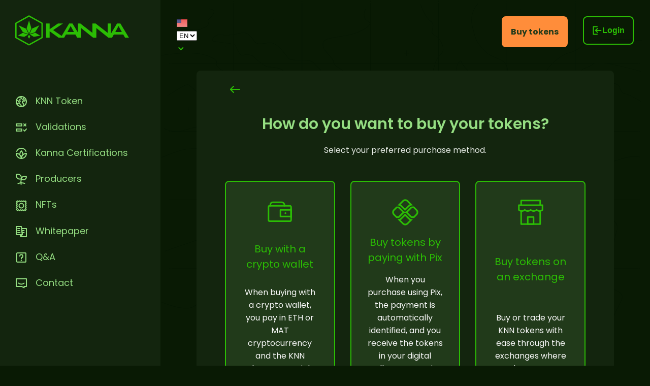

--- FILE ---
content_type: text/html
request_url: https://dapp.kannacoin.io/buy
body_size: 9639
content:
<!DOCTYPE html><html lang="en"><head><meta charSet="utf-8"/><meta name="viewport" content="width=device-width, initial-scale=1"/><title>Buy KNN tokens and help restore the enviroment</title><meta name="twitter:title" content="Buy KNN tokens and help restore the enviroment"/><meta property="og:title" content="Buy KNN tokens and help restore the enviroment"/><meta name="description" content="By purchasing KNN tokens, an ESG asset backed by real-world impact, you will be able to use them to gain access to exclusive groups, collectibles, member experiences and events."/><meta name="twitter:description" content="By purchasing KNN tokens, an ESG asset backed by real-world impact, you will be able to use them to gain access to exclusive groups, collectibles, member experiences and events."/><meta property="og:description" content="By purchasing KNN tokens, an ESG asset backed by real-world impact, you will be able to use them to gain access to exclusive groups, collectibles, member experiences and events."/><meta name="next-head-count" content="8"/><link rel="icon" href="/assets/icons/kanna-icon-transparent.svg"/><link rel="manifest" href="/manifest.json"/><meta name="theme-color" content="#13250E"/><meta name="application-name" content="Kanna dApp"/><meta name="apple-mobile-web-app-capable" content="yes"/><meta name="apple-mobile-web-app-status-bar-style" content="default"/><meta name="apple-mobile-web-app-title" content="Kanna dApp"/><meta name="format-detection" content="telephone=no"/><meta name="mobile-web-app-capable" content="yes"/><meta name="msapplication-config" content="/assets/icons/browserconfig.xml"/><meta name="msapplication-TileColor" content="#13250E"/><meta name="msapplication-tap-highlight" content="no"/><link rel="apple-touch-icon" href="/assets/icons/ios/57.png"/><link rel="apple-touch-icon" sizes="152x152" href="/assets/icons/ios/152.png"/><link rel="apple-touch-icon" sizes="180x180" href="/assets/icons/ios/180.png"/><link rel="apple-touch-icon" sizes="167x167" href="/assets/icons/ios/167.png"/><link rel="icon" type="image/png" sizes="32x32" href="/assets/icons/32.png"/><link rel="icon" type="image/png" sizes="16x16" href="/assets/icons/32.png"/><link rel="mask-icon" href="/assets/icons/kanna-icon-transparent.svg" color="#13250E"/><meta name="twitter:card" content="summary"/><meta name="twitter:url" content="https://dapp.kannacoin.io"/><meta name="twitter:image" content="https://kannacoin.io/wp-content/uploads/2023/01/thumb.png"/><meta name="twitter:creator" content="@Kanna_Coin"/><meta property="og:type" content="website"/><meta property="og:site_name" content="Kanna dApp"/><meta property="og:url" content="https://dapp.kannacoin.io"/><meta property="og:image" content="https://kannacoin.io/wp-content/uploads/2023/01/thumb.png"/><meta property="og:image:secure_url" content="https://kannacoin.io/wp-content/uploads/2023/01/thumb.png"/><meta property="og:image:width" content="1200"/><meta property="og:image:height" content="1200"/><meta property="og:locale" content="en"/><meta property="og:type" content="article"/><meta property="article:publisher" content="https://www.facebook.com/kannacoin.io"/><meta name="robots" content="max-image-preview:large"/><link rel="preconnect" href="https://fonts.googleapis.com"/><link rel="preconnect" href="https://fonts.gstatic.com" crossorigin=""/><link rel="preconnect" href="https://fonts.gstatic.com" crossorigin /><link rel="preload" href="/_next/static/css/c3e9151c46fe9008.css" as="style"/><link rel="stylesheet" href="/_next/static/css/c3e9151c46fe9008.css" data-n-g=""/><noscript data-n-css=""></noscript><script defer="" nomodule="" src="/_next/static/chunks/polyfills-78c92fac7aa8fdd8.js"></script><script src="/_next/static/chunks/webpack-31ca050b3c400998.js" defer=""></script><script src="/_next/static/chunks/framework-0995a3e8436ddc4f.js" defer=""></script><script src="/_next/static/chunks/main-4fd1c0e6b4836829.js" defer=""></script><script src="/_next/static/chunks/pages/_app-c3ac601476e27206.js" defer=""></script><script src="/_next/static/chunks/pages/buy-11b503b2a91c88ce.js" defer=""></script><script src="/_next/static/CTVQ79dqjCBsiWThFmyLk/_buildManifest.js" defer=""></script><script src="/_next/static/CTVQ79dqjCBsiWThFmyLk/_ssgManifest.js" defer=""></script><style data-href="https://fonts.googleapis.com/css2?family=Poppins:wght@300;400;600;700;800&display=swap">@font-face{font-family:'Poppins';font-style:normal;font-weight:300;font-display:swap;src:url(https://fonts.gstatic.com/l/font?kit=pxiByp8kv8JHgFVrLDz8V1g&skey=4aabc5055a39e031&v=v24) format('woff')}@font-face{font-family:'Poppins';font-style:normal;font-weight:400;font-display:swap;src:url(https://fonts.gstatic.com/l/font?kit=pxiEyp8kv8JHgFVrFJM&skey=87759fb096548f6d&v=v24) format('woff')}@font-face{font-family:'Poppins';font-style:normal;font-weight:600;font-display:swap;src:url(https://fonts.gstatic.com/l/font?kit=pxiByp8kv8JHgFVrLEj6V1g&skey=ce7ef9d62ca89319&v=v24) format('woff')}@font-face{font-family:'Poppins';font-style:normal;font-weight:700;font-display:swap;src:url(https://fonts.gstatic.com/l/font?kit=pxiByp8kv8JHgFVrLCz7V1g&skey=cea76fe63715a67a&v=v24) format('woff')}@font-face{font-family:'Poppins';font-style:normal;font-weight:800;font-display:swap;src:url(https://fonts.gstatic.com/l/font?kit=pxiByp8kv8JHgFVrLDD4V1g&skey=f01e006f58df81ac&v=v24) format('woff')}@font-face{font-family:'Poppins';font-style:normal;font-weight:300;font-display:swap;src:url(https://fonts.gstatic.com/s/poppins/v24/pxiByp8kv8JHgFVrLDz8Z11lFd2JQEl8qw.woff2) format('woff2');unicode-range:U+0900-097F,U+1CD0-1CF9,U+200C-200D,U+20A8,U+20B9,U+20F0,U+25CC,U+A830-A839,U+A8E0-A8FF,U+11B00-11B09}@font-face{font-family:'Poppins';font-style:normal;font-weight:300;font-display:swap;src:url(https://fonts.gstatic.com/s/poppins/v24/pxiByp8kv8JHgFVrLDz8Z1JlFd2JQEl8qw.woff2) format('woff2');unicode-range:U+0100-02BA,U+02BD-02C5,U+02C7-02CC,U+02CE-02D7,U+02DD-02FF,U+0304,U+0308,U+0329,U+1D00-1DBF,U+1E00-1E9F,U+1EF2-1EFF,U+2020,U+20A0-20AB,U+20AD-20C0,U+2113,U+2C60-2C7F,U+A720-A7FF}@font-face{font-family:'Poppins';font-style:normal;font-weight:300;font-display:swap;src:url(https://fonts.gstatic.com/s/poppins/v24/pxiByp8kv8JHgFVrLDz8Z1xlFd2JQEk.woff2) format('woff2');unicode-range:U+0000-00FF,U+0131,U+0152-0153,U+02BB-02BC,U+02C6,U+02DA,U+02DC,U+0304,U+0308,U+0329,U+2000-206F,U+20AC,U+2122,U+2191,U+2193,U+2212,U+2215,U+FEFF,U+FFFD}@font-face{font-family:'Poppins';font-style:normal;font-weight:400;font-display:swap;src:url(https://fonts.gstatic.com/s/poppins/v24/pxiEyp8kv8JHgFVrJJbecnFHGPezSQ.woff2) format('woff2');unicode-range:U+0900-097F,U+1CD0-1CF9,U+200C-200D,U+20A8,U+20B9,U+20F0,U+25CC,U+A830-A839,U+A8E0-A8FF,U+11B00-11B09}@font-face{font-family:'Poppins';font-style:normal;font-weight:400;font-display:swap;src:url(https://fonts.gstatic.com/s/poppins/v24/pxiEyp8kv8JHgFVrJJnecnFHGPezSQ.woff2) format('woff2');unicode-range:U+0100-02BA,U+02BD-02C5,U+02C7-02CC,U+02CE-02D7,U+02DD-02FF,U+0304,U+0308,U+0329,U+1D00-1DBF,U+1E00-1E9F,U+1EF2-1EFF,U+2020,U+20A0-20AB,U+20AD-20C0,U+2113,U+2C60-2C7F,U+A720-A7FF}@font-face{font-family:'Poppins';font-style:normal;font-weight:400;font-display:swap;src:url(https://fonts.gstatic.com/s/poppins/v24/pxiEyp8kv8JHgFVrJJfecnFHGPc.woff2) format('woff2');unicode-range:U+0000-00FF,U+0131,U+0152-0153,U+02BB-02BC,U+02C6,U+02DA,U+02DC,U+0304,U+0308,U+0329,U+2000-206F,U+20AC,U+2122,U+2191,U+2193,U+2212,U+2215,U+FEFF,U+FFFD}@font-face{font-family:'Poppins';font-style:normal;font-weight:600;font-display:swap;src:url(https://fonts.gstatic.com/s/poppins/v24/pxiByp8kv8JHgFVrLEj6Z11lFd2JQEl8qw.woff2) format('woff2');unicode-range:U+0900-097F,U+1CD0-1CF9,U+200C-200D,U+20A8,U+20B9,U+20F0,U+25CC,U+A830-A839,U+A8E0-A8FF,U+11B00-11B09}@font-face{font-family:'Poppins';font-style:normal;font-weight:600;font-display:swap;src:url(https://fonts.gstatic.com/s/poppins/v24/pxiByp8kv8JHgFVrLEj6Z1JlFd2JQEl8qw.woff2) format('woff2');unicode-range:U+0100-02BA,U+02BD-02C5,U+02C7-02CC,U+02CE-02D7,U+02DD-02FF,U+0304,U+0308,U+0329,U+1D00-1DBF,U+1E00-1E9F,U+1EF2-1EFF,U+2020,U+20A0-20AB,U+20AD-20C0,U+2113,U+2C60-2C7F,U+A720-A7FF}@font-face{font-family:'Poppins';font-style:normal;font-weight:600;font-display:swap;src:url(https://fonts.gstatic.com/s/poppins/v24/pxiByp8kv8JHgFVrLEj6Z1xlFd2JQEk.woff2) format('woff2');unicode-range:U+0000-00FF,U+0131,U+0152-0153,U+02BB-02BC,U+02C6,U+02DA,U+02DC,U+0304,U+0308,U+0329,U+2000-206F,U+20AC,U+2122,U+2191,U+2193,U+2212,U+2215,U+FEFF,U+FFFD}@font-face{font-family:'Poppins';font-style:normal;font-weight:700;font-display:swap;src:url(https://fonts.gstatic.com/s/poppins/v24/pxiByp8kv8JHgFVrLCz7Z11lFd2JQEl8qw.woff2) format('woff2');unicode-range:U+0900-097F,U+1CD0-1CF9,U+200C-200D,U+20A8,U+20B9,U+20F0,U+25CC,U+A830-A839,U+A8E0-A8FF,U+11B00-11B09}@font-face{font-family:'Poppins';font-style:normal;font-weight:700;font-display:swap;src:url(https://fonts.gstatic.com/s/poppins/v24/pxiByp8kv8JHgFVrLCz7Z1JlFd2JQEl8qw.woff2) format('woff2');unicode-range:U+0100-02BA,U+02BD-02C5,U+02C7-02CC,U+02CE-02D7,U+02DD-02FF,U+0304,U+0308,U+0329,U+1D00-1DBF,U+1E00-1E9F,U+1EF2-1EFF,U+2020,U+20A0-20AB,U+20AD-20C0,U+2113,U+2C60-2C7F,U+A720-A7FF}@font-face{font-family:'Poppins';font-style:normal;font-weight:700;font-display:swap;src:url(https://fonts.gstatic.com/s/poppins/v24/pxiByp8kv8JHgFVrLCz7Z1xlFd2JQEk.woff2) format('woff2');unicode-range:U+0000-00FF,U+0131,U+0152-0153,U+02BB-02BC,U+02C6,U+02DA,U+02DC,U+0304,U+0308,U+0329,U+2000-206F,U+20AC,U+2122,U+2191,U+2193,U+2212,U+2215,U+FEFF,U+FFFD}@font-face{font-family:'Poppins';font-style:normal;font-weight:800;font-display:swap;src:url(https://fonts.gstatic.com/s/poppins/v24/pxiByp8kv8JHgFVrLDD4Z11lFd2JQEl8qw.woff2) format('woff2');unicode-range:U+0900-097F,U+1CD0-1CF9,U+200C-200D,U+20A8,U+20B9,U+20F0,U+25CC,U+A830-A839,U+A8E0-A8FF,U+11B00-11B09}@font-face{font-family:'Poppins';font-style:normal;font-weight:800;font-display:swap;src:url(https://fonts.gstatic.com/s/poppins/v24/pxiByp8kv8JHgFVrLDD4Z1JlFd2JQEl8qw.woff2) format('woff2');unicode-range:U+0100-02BA,U+02BD-02C5,U+02C7-02CC,U+02CE-02D7,U+02DD-02FF,U+0304,U+0308,U+0329,U+1D00-1DBF,U+1E00-1E9F,U+1EF2-1EFF,U+2020,U+20A0-20AB,U+20AD-20C0,U+2113,U+2C60-2C7F,U+A720-A7FF}@font-face{font-family:'Poppins';font-style:normal;font-weight:800;font-display:swap;src:url(https://fonts.gstatic.com/s/poppins/v24/pxiByp8kv8JHgFVrLDD4Z1xlFd2JQEk.woff2) format('woff2');unicode-range:U+0000-00FF,U+0131,U+0152-0153,U+02BB-02BC,U+02C6,U+02DA,U+02DC,U+0304,U+0308,U+0329,U+2000-206F,U+20AC,U+2122,U+2191,U+2193,U+2212,U+2215,U+FEFF,U+FFFD}</style></head><body><noscript><iframe src="https://www.googletagmanager.com/ns.html?id=GTM-PPR5Q3S" height="0" width="0" style="display:none;visibility:hidden"></iframe></noscript><div id="__next"><!--$--><div class="Base_container__Ser_9 Base_fullscreen__FDr2u"><header class="Header_header__b_BDw Base_header__p8ig6"><div class="Header_headerLogo__CSyLJ"><a href="/"><img src="/assets/logo/knn-green.svg" alt="Kanna Coin" class="Header_logo__9qMFN"/></a></div><div class="Header_headerMenuTrigger__PHU2w d-lg-none"><button type="button" class="btn-icon"><svg class="knn-icon knn-icon-md" viewBox="0 0 24 24" fill="none" xmlns="http://www.w3.org/2000/svg"><path d="M3.9751 5.97491H19.9751" stroke="var(--color)" stroke-width="var(--stroke-width)" stroke-linecap="round" stroke-linejoin="round"></path><path d="M3.9751 11.9749H19.9751" stroke="var(--color)" stroke-width="var(--stroke-width)" stroke-linecap="round" stroke-linejoin="round"></path><path d="M3.9751 17.9749H19.9751" stroke="var(--color)" stroke-width="var(--stroke-width)" stroke-linecap="round" stroke-linejoin="round"></path></svg></button></div><div class="Header_headerMenu__ifmH5 px-3 py-4 px-lg-0"><div class="Header_headerMenuContent__fL94P pt-md-5"><div class="Header_headerMenuClose__OxBQZ d-flex align-items-center justify-content-space-between d-lg-none mb-4"><button type="button" class="btn-icon text-green"><svg class="knn-icon knn-icon-md" viewBox="0 0 24 24" fill="none" xmlns="http://www.w3.org/2000/svg"><path d="M4 4L20 20" stroke="var(--color)" stroke-width="var(--stroke-width)" stroke-linecap="round" stroke-linejoin="round"></path><path d="M4 20L20 4" stroke="var(--color)" stroke-width="var(--stroke-width)" stroke-linecap="round" stroke-linejoin="round"></path></svg></button><div class="knn-input input-sm"><div class="input-wrapper" style="--top:6px"><div class="prepend"><svg class="flag-icon" width="21" height="15" viewBox="0 0 21 15" fill="none" xmlns="http://www.w3.org/2000/svg"><g clip-path="url(#clip0_1834_63264)"><mask id="mask0_1834_63264" style="mask-type:alpha" maskUnits="userSpaceOnUse" x="0" y="0" width="21" height="15"><path d="M19 0H2C0.89543 0 0 0.89543 0 2V13C0 14.1046 0.89543 15 2 15H19C20.1046 15 21 14.1046 21 13V2C21 0.89543 20.1046 0 19 0Z" fill="white"></path></mask><g mask="url(#mask0_1834_63264)"><path d="M19 0H2C0.89543 0 0 0.89543 0 2V13C0 14.1046 0.89543 15 2 15H19C20.1046 15 21 14.1046 21 13V2C21 0.89543 20.1046 0 19 0Z" fill="white"></path><path fill-rule="evenodd" clip-rule="evenodd" d="M0 0H9V7H0V0Z" fill="#444379"></path><path fill-rule="evenodd" clip-rule="evenodd" d="M1 1V2H2V1H1ZM3 1V2H4V1H3ZM5 1V2H6V1H5ZM7 1V2H8V1H7ZM6 2V3H7V2H6ZM4 2V3H5V2H4ZM2 2V3H3V2H2ZM1 3V4H2V3H1ZM3 3V4H4V3H3ZM5 3V4H6V3H5ZM7 3V4H8V3H7ZM1 5V6H2V5H1ZM3 5V6H4V5H3ZM5 5V6H6V5H5ZM7 5V6H8V5H7ZM6 4V5H7V4H6ZM4 4V5H5V4H4ZM2 4V5H3V4H2Z" fill="#A7B6E7"></path><path fill-rule="evenodd" clip-rule="evenodd" d="M9 0V1H21V0H9ZM9 2V3H21V2H9ZM9 4V5H21V4H9ZM9 6V7H21V6H9ZM0 8V9H21V8H0ZM0 10V11H21V10H0ZM0 12V13H21V12H0ZM0 14V15H21V14H0Z" fill="#ED4C49"></path><path d="M19 0.5H2C1.17157 0.5 0.5 1.17157 0.5 2V13C0.5 13.8284 1.17157 14.5 2 14.5H19C19.8284 14.5 20.5 13.8284 20.5 13V2C20.5 1.17157 19.8284 0.5 19 0.5Z" stroke="black" stroke-opacity="0.1"></path></g></g><defs><clipPath id="clip0_1834_63264"><rect width="21" height="15" fill="white"></rect></clipPath></defs></svg></div><select class="form-control" name="category" required=""><option value="pt-BR">PT</option><option value="en" selected="">EN</option><option value="es">ES</option></select><div class="append"><div class="text-green"><svg class="knn-icon" viewBox="0 0 24 24" fill="none" xmlns="http://www.w3.org/2000/svg"><path d="M18.5 9L12.5 15L6.5 9" stroke="var(--color)" stroke-width="var(--stroke-width)" stroke-linecap="round" stroke-linejoin="round"></path></svg></div></div></div></div></div><nav><ul class="Header_headerMenuNavbar__ZcSdg ml-2 ml-md-0"><li class="mb-3"><a href="/"><svg class="knn-icon mr-2 knn-icon-lg knn-icon-md-md" viewBox="0 0 24 24" fill="none" xmlns="http://www.w3.org/2000/svg"><path d="M12 22C17.5229 22 22 17.5229 22 12C22 6.47715 17.5229 2 12 2C6.47715 2 2 6.47715 2 12C2 17.5229 6.47715 22 12 22Z" stroke="var(--color)" stroke-width="var(--stroke-width)"></path><path d="M2 10.42C3.50742 9.70816 4.62233 9.60901 5.3447 10.1225C6.4283 10.8927 6.56415 14.0318 9.02875 12.5315C11.4934 11.0313 7.97335 10.42 8.7375 8.24671C9.50165 6.07346 12.0041 7.76161 12.2529 5.38111C12.4187 3.79407 10.5204 3.18682 6.5578 3.55936" stroke="var(--color)" stroke-width="var(--stroke-width)"></path><path d="M18.0002 4C15.143 6.4943 14.1451 8.00055 15.0065 8.51865C16.2985 9.29585 16.8468 8.20165 18.4235 8.51865C20.0002 8.8357 19.6588 10.9728 18.8295 10.9728C18.0002 10.9728 13.7051 10.4259 13.9215 12.9325C14.1378 15.439 16.7212 15.8102 16.7212 17.2106C16.7212 18.1442 16.1496 19.573 15.0065 21.4971" stroke="var(--color)" stroke-width="var(--stroke-width)" stroke-linecap="round"></path><path d="M3.05225 16.4635C3.50799 16.2647 3.85058 16.119 4.08 16.0263C6.00354 15.2492 7.43084 15.066 8.36179 15.4768C10.008 16.2032 9.37514 17.6703 9.89079 18.2108C10.4064 18.7513 11.694 18.5941 11.694 19.6223C11.694 20.3078 11.4637 21.0821 11.0032 21.9453" stroke="var(--color)" stroke-width="var(--stroke-width)" stroke-linecap="round"></path></svg>KNN Token</a></li><li class="mb-3"><a href="/audits"><svg class="knn-icon mr-2 knn-icon-lg knn-icon-md-md" viewBox="0 0 24 24" fill="none" xmlns="http://www.w3.org/2000/svg"><path d="M17 5L21 9" stroke="var(--color)" stroke-width="var(--stroke-width)" stroke-linecap="round" stroke-linejoin="round"></path><path d="M21 5L17 9" stroke="var(--color)" stroke-width="var(--stroke-width)" stroke-linecap="round" stroke-linejoin="round"></path><path d="M22 15L18.5 19L16.5 17" stroke="var(--color)" stroke-width="var(--stroke-width)" stroke-linecap="round" stroke-linejoin="round"></path><path d="M13 5H2V9H13V5Z" stroke="var(--color)" stroke-width="var(--stroke-width)" stroke-linecap="round" stroke-linejoin="round"></path><path d="M13 15H2V19H13V15Z" stroke="var(--color)" stroke-width="var(--stroke-width)" stroke-linecap="round" stroke-linejoin="round"></path></svg>Validations</a></li><li class="mb-3"><a href="/certificates"><svg class="knn-icon mr-2 knn-icon-lg knn-icon-md-md" viewBox="0 0 24 24" fill="none" xmlns="http://www.w3.org/2000/svg"><path d="M21.1679 8C19.6248 4.46819 16.1007 2 12 2C7.89935 2 4.37521 4.46819 2.83209 8" stroke="var(--color)" stroke-width="var(--stroke-width)" stroke-linecap="round" stroke-linejoin="round"></path><path d="M12 7C10.1487 8.8149 9 11.344 9 14.1414C9 14.3916 9.0092 14.6397 9.02725 14.8854C10.8627 16.6983 12 19.2164 12 22C12 19.2164 13.1373 16.6983 14.9727 14.8854C14.9908 14.6397 15 14.3916 15 14.1414C15 11.344 13.8513 8.8149 12 7Z" stroke="var(--color)" stroke-width="var(--stroke-width)" stroke-linecap="round" stroke-linejoin="round"></path><path d="M2 12C2 17.5229 6.47715 22 12 22C12 19.2164 10.8627 16.6983 9.02725 14.8854C7.2212 13.1013 4.7392 12 2 12Z" stroke="var(--color)" stroke-width="var(--stroke-width)" stroke-linecap="round" stroke-linejoin="round"></path><path d="M22 12C22 17.5229 17.5229 22 12 22C12 19.2164 13.1373 16.6983 14.9727 14.8854C16.7788 13.1013 19.2608 12 22 12Z" stroke="var(--color)" stroke-width="var(--stroke-width)" stroke-linecap="round" stroke-linejoin="round"></path></svg>Kanna Certifications</a></li><li class="mb-3"><a href="/producers"><svg class="knn-icon mr-2 knn-icon-lg knn-icon-md-md" viewBox="0 0 24 24" fill="none" xmlns="http://www.w3.org/2000/svg"><path d="M5.5 20.5C7.5837 19.6046 9.5461 19.1215 11.3873 19.0507C13.2285 18.9799 15.5994 19.2963 18.5 20" stroke="var(--color)" stroke-width="var(--stroke-width)" stroke-linecap="round"></path><path d="M11.5226 22C11.1392 17.28 11.2982 13.6133 11.9999 11" stroke="var(--color)" stroke-width="var(--stroke-width)" stroke-linecap="round"></path><path fill-rule="evenodd" clip-rule="evenodd" d="M12 11.5882C12.795 8.57929 14.1949 6.78484 16.1996 6.20499C18.2043 5.62509 20.1378 5.89084 21.9999 7.00224C22.0093 9.44819 20.9476 11.24 18.8148 12.3777C16.682 13.5155 14.4104 13.2523 12 11.5882Z" stroke="var(--color)" stroke-width="var(--stroke-width)" stroke-linejoin="round"></path><path fill-rule="evenodd" clip-rule="evenodd" d="M11.896 11.057C12.3127 7.46365 11.4777 4.93277 9.3911 3.46433C7.30445 1.99589 4.88819 1.668 2.14224 2.48067C1.66268 5.79535 2.39577 8.3018 4.3415 10C6.28725 11.6982 8.8054 12.0505 11.896 11.057Z" stroke="var(--color)" stroke-width="var(--stroke-width)" stroke-linejoin="round"></path></svg>Producers</a></li><li class="mb-3"><a href="/nfts"><svg class="knn-icon mr-2 knn-icon-lg knn-icon-md-md" viewBox="0 0 24 24" fill="none" xmlns="http://www.w3.org/2000/svg"><path d="M2.5 4.4L4.4 2.5L6.3 3.925L8.2 2.5L10.1 3.925L12 2.5L13.9 3.925L15.8 2.5L17.7 3.925L19.6 2.5L21.5 4.4L20.075 6.3L21.5 8.2L20.075 10.1L21.5 12L20.075 13.9L21.5 15.8L20.075 17.7L21.5 19.6L19.6 21.5L17.7 20.075L15.8 21.5L13.9 20.075L12 21.5L10.1 20.075L8.2 21.5L6.3 20.075L4.4 21.5L2.5 19.6L3.925 17.7L2.5 15.8L3.925 13.9L2.5 12L3.925 10.1L2.5 8.2L3.925 6.3L2.5 4.4Z" stroke="var(--color)" stroke-width="var(--stroke-width)" stroke-linecap="round" stroke-linejoin="round"></path><path d="M12 16.5C14.4853 16.5 16.5 14.4853 16.5 12C16.5 9.51472 14.4853 7.5 12 7.5C9.51472 7.5 7.5 9.51472 7.5 12C7.5 14.4853 9.51472 16.5 12 16.5Z" stroke="var(--color)" stroke-width="var(--stroke-width)" stroke-linecap="round" stroke-linejoin="round"></path></svg>NFTs</a></li><li class="mb-3"><a href="https://kanna.gitbook.io/paper/" target="_blank" rel="noreferrer"><svg class="knn-icon mr-2 knn-icon-lg knn-icon-md-md" viewBox="0 0 24 24" fill="none" xmlns="http://www.w3.org/2000/svg"><path d="M10.5 22L10 18" stroke="var(--color)" stroke-width="var(--stroke-width)" stroke-linecap="round" stroke-linejoin="round"></path><path d="M22 22V6H12.5L13 10L13.5 14L14 18L10.5 22H22Z" stroke="var(--color)" stroke-width="var(--stroke-width)" stroke-linecap="round" stroke-linejoin="round"></path><path d="M13.5 14H17.5" stroke="var(--color)" stroke-width="var(--stroke-width)" stroke-linecap="round" stroke-linejoin="round"></path><path d="M13 10H17.5" stroke="var(--color)" stroke-width="var(--stroke-width)" stroke-linecap="round" stroke-linejoin="round"></path><path d="M2 2H12L12.5 6L13 10L13.5 14L14 18H10H2V2Z" stroke="var(--color)" stroke-width="var(--stroke-width)" stroke-linecap="round" stroke-linejoin="round"></path><path d="M5 6H8.5" stroke="var(--color)" stroke-width="var(--stroke-width)" stroke-linecap="round" stroke-linejoin="round"></path><path d="M5 10H9" stroke="var(--color)" stroke-width="var(--stroke-width)" stroke-linecap="round" stroke-linejoin="round"></path><path d="M5 14H9.5" stroke="var(--color)" stroke-width="var(--stroke-width)" stroke-linecap="round" stroke-linejoin="round"></path></svg>Whitepaper</a></li><li class="mb-3"><a href="/faq"><svg class="knn-icon mr-2 knn-icon-lg knn-icon-md-md" viewBox="0 0 24 24" fill="none" xmlns="http://www.w3.org/2000/svg"><path d="M19.5 3H4.5C3.67158 3 3 3.67158 3 4.5V19.5C3 20.3285 3.67158 21 4.5 21H19.5C20.3285 21 21 20.3285 21 19.5V4.5C21 3.67158 20.3285 3 19.5 3Z" stroke="var(--color)" stroke-width="var(--stroke-width)" stroke-linejoin="round"></path><path d="M12 14.3125V12.3125C13.6568 12.3125 15 10.9693 15 9.31245C15 7.6556 13.6568 6.31245 12 6.31245C10.3432 6.31245 9 7.6556 9 9.31245" stroke="var(--color)" stroke-width="var(--stroke-width)" stroke-linecap="round" stroke-linejoin="round"></path><path fill-rule="evenodd" clip-rule="evenodd" d="M12 18.8125C12.6904 18.8125 13.25 18.2528 13.25 17.5625C13.25 16.8721 12.6904 16.3125 12 16.3125C11.3097 16.3125 10.75 16.8721 10.75 17.5625C10.75 18.2528 11.3097 18.8125 12 18.8125Z" fill="var(--color)"></path></svg>Q&amp;A</a></li><li class="mb-3"><a href="/contato"><svg class="knn-icon mr-2 knn-icon-lg knn-icon-md-md" viewBox="0 0 24 24" fill="none" xmlns="http://www.w3.org/2000/svg"><path d="M22 3H2V18H12.5L17.5 20.5V18H22V3Z" stroke="var(--color)" stroke-width="var(--stroke-width)" stroke-linecap="round" stroke-linejoin="round"></path><path d="M6.5 11.5C6.5 11.5 8.5 13.5 12 13.5C15.5 13.5 17.5 11.5 17.5 11.5" stroke="var(--color)" stroke-width="var(--stroke-width)" stroke-linecap="round" stroke-linejoin="round"></path></svg>Contact</a></li><li class="mb-3 d-lg-none"><a href="https://kannacoin.io/" rel="noreferrer"><svg class="knn-icon mr-2 knn-icon-lg knn-icon-md-md" viewBox="0 0 24 24" fill="none" xmlns="http://www.w3.org/2000/svg"><path d="M11.9958 3H3V21H12" stroke="var(--color)" stroke-width="var(--stroke-width)" stroke-linecap="round" stroke-linejoin="round"></path><path d="M16.5 16.5L21 12L16.5 7.5" stroke="var(--color)" stroke-width="var(--stroke-width)" stroke-linecap="round" stroke-linejoin="round"></path><path d="M8 11.9958H21" stroke="var(--color)" stroke-width="var(--stroke-width)" stroke-linecap="round" stroke-linejoin="round"></path></svg>Go to website</a></li></ul></nav><div class="Header_headerMenuFooter__xw48O text-center"><div class="mb-4"><a class="text-caption" href="https://etherscan.io/token/0x19B67Be378a5A66C641d15aEb46f2E94974a8A61" target="_blank" rel="noreferrer"><svg class="knn-icon" viewBox="0 0 24 24" fill="none" xmlns="http://www.w3.org/2000/svg"><path d="M13.12 8.18646L8.54999 3.61647C7.21929 2.2858 5.03254 2.31511 3.66571 3.68194C2.29887 5.04876 2.26956 7.23556 3.60024 8.56621L7.56789 12.5339" stroke="var(--color)" stroke-width="var(--stroke-width)" stroke-linecap="round" stroke-linejoin="round"></path><path d="M16.4515 11.5017L20.4192 15.4694C21.7499 16.8 21.7206 18.9868 20.3537 20.3536C18.9869 21.7205 16.8001 21.7498 15.4695 20.4191L10.8994 15.8491" stroke="var(--color)" stroke-width="var(--stroke-width)" stroke-linecap="round" stroke-linejoin="round"></path><path d="M13.0547 13.0708C14.4215 11.704 14.4508 9.51722 13.1201 8.18652" stroke="var(--color)" stroke-width="var(--stroke-width)" stroke-linecap="round" stroke-linejoin="round"></path><path d="M10.8991 10.8993C9.53229 12.2661 9.50294 14.4529 10.8336 15.7836" stroke="var(--color)" stroke-width="var(--stroke-width)" stroke-linecap="round" stroke-linejoin="round"></path></svg> <!-- -->KNN Token on Ethereum</a></div><div class="d-lg-none"><button type="button" class="btn btn-block mb-4 btn-outline btn-green"><svg class="knn-icon" viewBox="0 0 24 24" fill="none" xmlns="http://www.w3.org/2000/svg"><path d="M11.9958 3H3V21H12" stroke="var(--color)" stroke-width="var(--stroke-width)" stroke-linecap="round" stroke-linejoin="round"></path><path d="M12.5 16.5L8 12L12.5 7.5" stroke="var(--color)" stroke-width="var(--stroke-width)" stroke-linecap="round" stroke-linejoin="round"></path><path d="M21 11.9958H8" stroke="var(--color)" stroke-width="var(--stroke-width)" stroke-linecap="round" stroke-linejoin="round"></path></svg> <span class="d-inline-block text-truncate">Login</span></button><dialog class="dialog justify-content-center align-items-md-center p-3"><div class="dialog-content"><div class="container"><div class="row align-items-center mb-3"><div class="col-12 col-md-auto mb-2"><button class="btn-icon text-green p-1"><svg class="knn-icon" viewBox="0 0 24 24" fill="none" xmlns="http://www.w3.org/2000/svg"><path d="M2.89941 12H20.8994" stroke="var(--color)" stroke-width="var(--stroke-width)" stroke-linecap="round" stroke-linejoin="round"></path><path d="M8.8994 18L2.89941 12L8.8994 6" stroke="var(--color)" stroke-width="var(--stroke-width)" stroke-linecap="round" stroke-linejoin="round"></path></svg></button></div><div class="col-12 col-md text-md-center"><h2 class="mb-0 text-green text-headline-large">Access the Kanna platform</h2></div></div></div><div class="WalletButton_connectionGrid__OjiEf"><div class="py-6 py-lg-0 px-lg-6"><div class="container"><div class="row"><div class="col-12 text-center mb-3"><h3 class="text-limegreen text-headline-medium">Access the platform using your email</h3></div><div class="col-12 col-lg-10 mx-auto"><form><div class="knn-input mb-3"><label>Email</label><div class="input-wrapper"><input type="email" placeholder="Enter your email to start" class="dark-bg" autofocus="" value=""/></div></div><div class="text-center mb-1"><button type="submit" class="btn btn-green btn-wider btn-lg-block" disabled="">Entrar</button></div><div class="text-center"><small class="text-caption-micro text-mediumgrey">Kanna&#x27;s easy access is powered by <a target="_blank" href="https://lumx.io/">Lumx</a>.</small></div></form></div></div></div></div><div class="py-6 py-lg-0 px-lg-6 border-top-green border-lg-top-none border-lg-left-green"><div class="text-center mb-3"><h3 class="text-limegreen text-headline-medium">Or connect your preferred wallet</h3></div><div class="WalletButton_walletsGrid__fa1o7"><a href="https://metamask.app.link/dapp/dapp.kannacoin.io" class="WalletButton_walletButton__4tI3C" target="_blank" rel="noreferrer"><div><img src="/assets/wallets/metamask.svg" alt="MetaMask"/><span>MetaMask</span></div></a><button class="WalletButton_walletButton__4tI3C" disabled=""><div><img src="/assets/wallets/wallet-connect.svg" alt="Wallet Connect"/><span>Wallet Connect</span></div></button><a href="https://go.cb-w.com/dapp?cb_url=https://dapp.kannacoin.io" class="WalletButton_walletButton__4tI3C" target="_blank" rel="noreferrer"><div><img src="/assets/wallets/coinbase.svg" alt="Coinbase"/><span>Coinbase</span></div></a><a href="https://link.trustwallet.com/open_url?url=https://dapp.kannacoin.io" class="WalletButton_walletButton__4tI3C" target="_blank" rel="noreferrer"><div><img src="/assets/wallets/trust-wallet.svg" alt="Trust Wallet"/><span>Trust Wallet</span></div></a></div></div></div></div></dialog><span class="text-limegreen">All rights reserved © Kanna</span></div><div class="d-none d-lg-block"><a class="btn btn-outline btn-block btn-green" href="https://kannacoin.io/" rel="noreferrer">Go to website<!-- --> <svg class="knn-icon knn-icon-md" viewBox="0 0 24 24" fill="none" xmlns="http://www.w3.org/2000/svg"><path d="M11.9958 3H3V21H12" stroke="var(--color)" stroke-width="var(--stroke-width)" stroke-linecap="round" stroke-linejoin="round"></path><path d="M16.5 16.5L21 12L16.5 7.5" stroke="var(--color)" stroke-width="var(--stroke-width)" stroke-linecap="round" stroke-linejoin="round"></path><path d="M8 11.9958H21" stroke="var(--color)" stroke-width="var(--stroke-width)" stroke-linecap="round" stroke-linejoin="round"></path></svg></a></div></div></div></div></header><div class="Base_main__NW_rH"><main class="pt-3 pt-md-4"><div class="container d-none d-md-block mb-4"><div class="row  justify-content-space-between"><div class="col-auto"><div class="knn-input input-sm"><div class="input-wrapper" style="--top:6px"><div class="prepend"><svg class="flag-icon" width="21" height="15" viewBox="0 0 21 15" fill="none" xmlns="http://www.w3.org/2000/svg"><g clip-path="url(#clip0_1834_63264)"><mask id="mask0_1834_63264" style="mask-type:alpha" maskUnits="userSpaceOnUse" x="0" y="0" width="21" height="15"><path d="M19 0H2C0.89543 0 0 0.89543 0 2V13C0 14.1046 0.89543 15 2 15H19C20.1046 15 21 14.1046 21 13V2C21 0.89543 20.1046 0 19 0Z" fill="white"></path></mask><g mask="url(#mask0_1834_63264)"><path d="M19 0H2C0.89543 0 0 0.89543 0 2V13C0 14.1046 0.89543 15 2 15H19C20.1046 15 21 14.1046 21 13V2C21 0.89543 20.1046 0 19 0Z" fill="white"></path><path fill-rule="evenodd" clip-rule="evenodd" d="M0 0H9V7H0V0Z" fill="#444379"></path><path fill-rule="evenodd" clip-rule="evenodd" d="M1 1V2H2V1H1ZM3 1V2H4V1H3ZM5 1V2H6V1H5ZM7 1V2H8V1H7ZM6 2V3H7V2H6ZM4 2V3H5V2H4ZM2 2V3H3V2H2ZM1 3V4H2V3H1ZM3 3V4H4V3H3ZM5 3V4H6V3H5ZM7 3V4H8V3H7ZM1 5V6H2V5H1ZM3 5V6H4V5H3ZM5 5V6H6V5H5ZM7 5V6H8V5H7ZM6 4V5H7V4H6ZM4 4V5H5V4H4ZM2 4V5H3V4H2Z" fill="#A7B6E7"></path><path fill-rule="evenodd" clip-rule="evenodd" d="M9 0V1H21V0H9ZM9 2V3H21V2H9ZM9 4V5H21V4H9ZM9 6V7H21V6H9ZM0 8V9H21V8H0ZM0 10V11H21V10H0ZM0 12V13H21V12H0ZM0 14V15H21V14H0Z" fill="#ED4C49"></path><path d="M19 0.5H2C1.17157 0.5 0.5 1.17157 0.5 2V13C0.5 13.8284 1.17157 14.5 2 14.5H19C19.8284 14.5 20.5 13.8284 20.5 13V2C20.5 1.17157 19.8284 0.5 19 0.5Z" stroke="black" stroke-opacity="0.1"></path></g></g><defs><clipPath id="clip0_1834_63264"><rect width="21" height="15" fill="white"></rect></clipPath></defs></svg></div><select class="form-control" name="category" required=""><option value="pt-BR">PT</option><option value="en" selected="">EN</option><option value="es">ES</option></select><div class="append"><div class="text-green"><svg class="knn-icon" viewBox="0 0 24 24" fill="none" xmlns="http://www.w3.org/2000/svg"><path d="M18.5 9L12.5 15L6.5 9" stroke="var(--color)" stroke-width="var(--stroke-width)" stroke-linecap="round" stroke-linejoin="round"></path></svg></div></div></div></div></div><div class="col-auto"><div class="row justify-content-flex-end"><div class="col-auto"><a class="btn" href="/buy">Buy tokens</a></div><div class="col-auto"><button type="button" class="btn btn-outline btn-green"><svg class="knn-icon" viewBox="0 0 24 24" fill="none" xmlns="http://www.w3.org/2000/svg"><path d="M11.9958 3H3V21H12" stroke="var(--color)" stroke-width="var(--stroke-width)" stroke-linecap="round" stroke-linejoin="round"></path><path d="M12.5 16.5L8 12L12.5 7.5" stroke="var(--color)" stroke-width="var(--stroke-width)" stroke-linecap="round" stroke-linejoin="round"></path><path d="M21 11.9958H8" stroke="var(--color)" stroke-width="var(--stroke-width)" stroke-linecap="round" stroke-linejoin="round"></path></svg> <span class="d-inline-block text-truncate">Login</span></button><dialog class="dialog justify-content-center align-items-md-center p-3"><div class="dialog-content"><div class="container"><div class="row align-items-center mb-3"><div class="col-12 col-md-auto mb-2"><button class="btn-icon text-green p-1"><svg class="knn-icon" viewBox="0 0 24 24" fill="none" xmlns="http://www.w3.org/2000/svg"><path d="M2.89941 12H20.8994" stroke="var(--color)" stroke-width="var(--stroke-width)" stroke-linecap="round" stroke-linejoin="round"></path><path d="M8.8994 18L2.89941 12L8.8994 6" stroke="var(--color)" stroke-width="var(--stroke-width)" stroke-linecap="round" stroke-linejoin="round"></path></svg></button></div><div class="col-12 col-md text-md-center"><h2 class="mb-0 text-green text-headline-large">Access the Kanna platform</h2></div></div></div><div class="WalletButton_connectionGrid__OjiEf"><div class="py-6 py-lg-0 px-lg-6"><div class="container"><div class="row"><div class="col-12 text-center mb-3"><h3 class="text-limegreen text-headline-medium">Access the platform using your email</h3></div><div class="col-12 col-lg-10 mx-auto"><form><div class="knn-input mb-3"><label>Email</label><div class="input-wrapper"><input type="email" placeholder="Enter your email to start" class="dark-bg" autofocus="" value=""/></div></div><div class="text-center mb-1"><button type="submit" class="btn btn-green btn-wider btn-lg-block" disabled="">Entrar</button></div><div class="text-center"><small class="text-caption-micro text-mediumgrey">Kanna&#x27;s easy access is powered by <a target="_blank" href="https://lumx.io/">Lumx</a>.</small></div></form></div></div></div></div><div class="py-6 py-lg-0 px-lg-6 border-top-green border-lg-top-none border-lg-left-green"><div class="text-center mb-3"><h3 class="text-limegreen text-headline-medium">Or connect your preferred wallet</h3></div><div class="WalletButton_walletsGrid__fa1o7"><a href="https://metamask.app.link/dapp/dapp.kannacoin.io" class="WalletButton_walletButton__4tI3C" target="_blank" rel="noreferrer"><div><img src="/assets/wallets/metamask.svg" alt="MetaMask"/><span>MetaMask</span></div></a><button class="WalletButton_walletButton__4tI3C" disabled=""><div><img src="/assets/wallets/wallet-connect.svg" alt="Wallet Connect"/><span>Wallet Connect</span></div></button><a href="https://go.cb-w.com/dapp?cb_url=https://dapp.kannacoin.io" class="WalletButton_walletButton__4tI3C" target="_blank" rel="noreferrer"><div><img src="/assets/wallets/coinbase.svg" alt="Coinbase"/><span>Coinbase</span></div></a><a href="https://link.trustwallet.com/open_url?url=https://dapp.kannacoin.io" class="WalletButton_walletButton__4tI3C" target="_blank" rel="noreferrer"><div><img src="/assets/wallets/trust-wallet.svg" alt="Trust Wallet"/><span>Trust Wallet</span></div></a></div></div></div></div></dialog></div></div></div></div></div><div class="container"><div class="row"><div class="col-12 col-lg-11 col-xxl-10 mx-auto"><div class="container bg-md-darkgreen3 rounded px-md-5 py-md-3 mb-4"><div class="row mb-4"><div class="col-12"><a class="btn-icon text-green p-1" href="/"><svg class="knn-icon" viewBox="0 0 24 24" fill="none" xmlns="http://www.w3.org/2000/svg"><path d="M2.89941 12H20.8994" stroke="var(--color)" stroke-width="var(--stroke-width)" stroke-linecap="round" stroke-linejoin="round"></path><path d="M8.8994 18L2.89941 12L8.8994 6" stroke="var(--color)" stroke-width="var(--stroke-width)" stroke-linecap="round" stroke-linejoin="round"></path></svg></a></div></div><div class="row mb-2"><div class="col-12"><hgroup class="text-md-center"><h1 class="text-headline-medium">How do you want to buy your tokens?</h1><p class="text-body">Select your preferred purchase method.</p></hgroup></div></div><div class="row justify-content-center mb-2"><div class="col-12 col-lg-4 mb-3"><a class="d-flex flex-column justify-content-space-between text-center bg-darkgreen2 border-green border-2 rounded stretch p-4 decoration-none" href="/buy/matic"><div class="mb-2"><svg class="knn-icon text-green knn-icon-xl" viewBox="0 0 24 24" fill="none" xmlns="http://www.w3.org/2000/svg"><path d="M20.5 6.5H3.5C2.94772 6.5 2.5 6.94772 2.5 7.5V18.5C2.5 19.0523 2.94772 19.5 3.5 19.5H20.5C21.0523 19.5 21.5 19.0523 21.5 18.5V7.5C21.5 6.94772 21.0523 6.5 20.5 6.5Z" stroke="var(--color)" stroke-width="var(--stroke-width)" stroke-linecap="round" stroke-linejoin="round"></path><path d="M21.5 10H12.5V15.5H21.5V10Z" stroke="var(--color)" stroke-width="var(--stroke-width)" stroke-linecap="round" stroke-linejoin="round"></path><path d="M21.5 9V16.5" stroke="var(--color)" stroke-width="var(--stroke-width)" stroke-linecap="round" stroke-linejoin="round"></path><path d="M16 6.5C16 4 14.25 3.5 13.5 3.5C11.8333 3.5 8.05 3.5 6.25 3.5C4.45 3.5 4 4.93284 4 5.64925V6.5" stroke="var(--color)" stroke-width="var(--stroke-width)" stroke-linecap="round" stroke-linejoin="round"></path><path d="M16.75 13.5C17.1642 13.5 17.5 13.1642 17.5 12.75C17.5 12.3358 17.1642 12 16.75 12C16.3358 12 16 12.3358 16 12.75C16 13.1642 16.3358 13.5 16.75 13.5Z" fill="var(--color)"></path></svg></div><div class="text-headline-extra-small mb-2 text-green mb-2">Buy with a crypto wallet</div><div class="text-body text-white">When buying with a crypto wallet, you pay in ETH or MAT cryptocurrency and the KNN tokens go straight to your digital wallet.</div></a></div><div class="col-12 col-lg-4 mb-3"><a class="d-flex flex-column justify-content-space-between text-center bg-darkgreen2 border-green border-2 rounded stretch p-4 decoration-none" href="/buy/pix"><div class="mb-2"><svg class="knn-icon text-green knn-icon-xl" viewBox="0 0 24 24" fill="none" xmlns="http://www.w3.org/2000/svg"><path d="M17.8939 17.8416C17.0315 17.8416 16.215 17.5023 15.6095 16.897L12.2975 13.5865C12.0682 13.3572 11.6645 13.3572 11.426 13.5865L8.12323 16.8879C7.50856 17.5023 6.70122 17.8324 5.83883 17.8324H5.44434L9.637 22.0233C10.9397 23.3256 13.059 23.3256 14.3709 22.0233L18.5544 17.8416H17.9031H17.8939ZM13.3801 21.0329C13.0131 21.3998 12.5269 21.6015 12.004 21.6015C11.481 21.6015 10.9948 21.3998 10.6278 21.0329L8.17828 18.5844C8.51773 18.3827 8.82966 18.1442 9.11406 17.8599L11.8664 15.1088L14.6278 17.8691C14.9581 18.1993 15.3251 18.4744 15.7287 18.6853L13.3893 21.0238L13.3801 21.0329Z" fill="var(--color)"></path><path d="M14.3622 1.97666C13.0594 0.674448 10.9401 0.674448 9.62821 1.97666L5.43555 6.16757H5.83004C6.69243 6.16757 7.50894 6.50688 8.11445 7.11213L11.4172 10.4135C11.6557 10.6519 12.0502 10.6519 12.2888 10.4135L15.6007 7.10296C16.2154 6.48854 17.0227 6.1584 17.8851 6.1584H18.5365L14.3622 1.97666ZM14.619 6.12172L11.8576 8.88203L9.10527 6.13089C8.82087 5.8466 8.50894 5.60817 8.16949 5.40642L10.619 2.9579C11.3805 2.19675 12.619 2.19675 13.3805 2.9579L15.7199 5.29637C15.3163 5.50729 14.9493 5.78241 14.619 6.11255V6.12172Z" fill="var(--color)"></path><path d="M22.0229 9.63381L19.5092 7.12109H17.8853C17.289 7.12109 16.7018 7.35953 16.289 7.78137L12.9771 11.0919C12.6651 11.4037 12.2615 11.5596 11.8578 11.5596C11.4541 11.5596 11.0505 11.4037 10.7385 11.0919L7.43578 7.79054C7.01376 7.3687 6.43578 7.13026 5.83945 7.13026H4.47248L1.97706 9.62464C0.674312 10.9268 0.674312 13.0452 1.97706 14.3566L4.47248 16.851H5.83945C6.43578 16.851 7.02294 16.6125 7.43578 16.1907L10.7385 12.8893C11.3349 12.2932 12.3807 12.2932 12.9771 12.8893L16.289 16.1999C16.711 16.6217 17.289 16.8602 17.8853 16.8602H19.5092L22.0229 14.3474C23.3257 13.0452 23.3257 10.9268 22.0229 9.61547V9.63381ZM6.44495 15.2095C6.27982 15.3745 6.05963 15.4662 5.83028 15.4662H5.04128L2.94954 13.3754C2.18807 12.6142 2.18807 11.3762 2.94954 10.615L5.04128 8.52418H5.83028C6.05963 8.52418 6.27982 8.61588 6.44495 8.78095L9.65596 11.9906L6.44495 15.2003V15.2095ZM21.0413 13.3754L18.9404 15.4754H17.8945C17.6651 15.4754 17.445 15.3837 17.2798 15.2186L14.0505 11.9906L17.2798 8.76261C17.445 8.59754 17.6651 8.50584 17.8945 8.50584H18.9404L21.0413 10.6059C21.4083 10.9727 21.6101 11.4679 21.6101 11.9815C21.6101 12.495 21.4083 12.9902 21.0413 13.357V13.3754Z" fill="var(--color)"></path></svg></div><div class="text-headline-extra-small mb-2 text-green mb-2">Buy tokens by paying with Pix</div><div class="text-body text-white">When you purchase using Pix, the payment is automatically identified, and you receive the tokens in your digital wallet or a receipt confirming the token reservation.</div></a></div><div class="col-12 col-lg-4 mb-3"><a class="d-flex flex-column justify-content-space-between text-center bg-darkgreen2 border-green border-2 rounded stretch p-4 decoration-none" href="/buy/cex"><div class="mb-2"><svg class="knn-icon text-green knn-icon-xl" viewBox="0 0 24 24" fill="none" xmlns="http://www.w3.org/2000/svg"><path d="M2 6H22V10L21.3008 10.4195C20.1924 11.0846 18.8076 11.0846 17.6992 10.4195L17 10L16.3008 10.4195C15.1924 11.0846 13.8077 11.0846 12.6993 10.4195L12 10L11.3007 10.4195C10.1923 11.0846 8.80765 11.0846 7.69925 10.4195L7 10L6.30075 10.4195C5.19235 11.0846 3.80765 11.0846 2.69927 10.4195L2 10V6Z" stroke="var(--color)" stroke-width="var(--stroke-width)" stroke-linecap="round" stroke-linejoin="round"></path><path d="M4 11.2444V22H20V11" stroke="var(--color)" stroke-width="var(--stroke-width)" stroke-linecap="round" stroke-linejoin="round"></path><path d="M4 5.9111V2H20V6" stroke="var(--color)" stroke-width="var(--stroke-width)" stroke-linecap="round" stroke-linejoin="round"></path><path d="M14.5 16H9.5V22H14.5V16Z" stroke="var(--color)" stroke-width="var(--stroke-width)" stroke-linecap="round" stroke-linejoin="round"></path></svg></div><div class="text-headline-extra-small mb-2 text-green mb-2">Buy tokens on an exchange</div><div class="text-body text-white">Buy or trade your KNN tokens with ease through the exchanges where the Kanna community token is listed.</div></a></div></div><div class="row"><div class="col-12 text-center"><span class="text-caption">Don&#x27;t have a crypto wallet?<!-- --> <a href="https://coinext.com.br/blog/metamask-como-funciona" target="_blank" rel="noreferrer">Learn how to create one in just a few steps.</a></span></div></div></div></div></div></div></main><footer class="Footer_footer___FU8Y container py-4"><div class="row"><div class="col-12 col-lg text-center text-lg-left order-2 order-lg-1 py-3 py-lg-0"><span class="text-limegreen text-caption">All rights reserved © Kanna</span></div><div class="col-12 col-lg-auto text-center text-lg-right order-1 order-lg-2"><a class="text-caption text-limegreen mr-2" href="/updates">Latest Kanna updates</a><a class="text-orange decoration-none font-weight-400 text-caption mr-2" href="https://discord.gg/HZedbvryfW" target="_blank" rel="noreferrer"><svg class="knn-icon" viewBox="0 0 24 24" fill="none" xmlns="http://www.w3.org/2000/svg"><path d="M18.8944 4.34399C17.5184 3.71467 16.057 3.256 14.5317 3C14.3397 3.33067 14.1263 3.77866 13.977 4.13067C12.3546 3.89599 10.7439 3.89599 9.14394 4.13067C8.9946 3.77866 8.77059 3.33067 8.58925 3C7.05328 3.256 5.59194 3.71467 4.22555 4.34399C1.46289 8.41865 0.716219 12.3973 1.08955 16.3226C2.92421 17.6559 4.6949 18.4666 6.43463 19C6.86129 18.424 7.2453 17.8053 7.57597 17.1546C6.94663 16.92 6.3493 16.632 5.7733 16.2906C5.92263 16.184 6.07197 16.0667 6.21064 15.9493C9.68796 17.5387 13.4544 17.5387 16.889 15.9493C17.0383 16.0667 17.177 16.184 17.3263 16.2906C16.7503 16.632 16.153 16.92 15.5237 17.1546C15.8543 17.8053 16.2384 18.424 16.665 19C18.4037 18.4666 20.185 17.6559 22.0101 16.3226C22.4687 11.7787 21.2837 7.83202 18.8944 4.34399ZM8.05596 13.9013C7.01061 13.9013 6.15728 12.952 6.15728 11.7893C6.15728 10.6267 6.98928 9.67731 8.05596 9.67731C9.11194 9.67731 9.97591 10.6267 9.95457 11.7893C9.95457 12.952 9.11194 13.9013 8.05596 13.9013ZM15.065 13.9013C14.0197 13.9013 13.1653 12.952 13.1653 11.7893C13.1653 10.6267 13.9983 9.67731 15.065 9.67731C16.121 9.67731 16.985 10.6267 16.9637 11.7893C16.9637 12.952 16.1317 13.9013 15.065 13.9013Z" fill="var(--color)"></path></svg> Discord</a><a class="text-orange decoration-none font-weight-400 text-caption" href="https://www.linkedin.com/company/kanna-coin/" target="_blank" rel="noreferrer"><svg class="knn-icon" viewBox="0 0 24 24" fill="none" xmlns="http://www.w3.org/2000/svg"><path d="M22 3.47059V20.5294C22 20.9194 21.8451 21.2935 21.5693 21.5693C21.2935 21.8451 20.9194 22 20.5294 22H3.47059C3.08056 22 2.70651 21.8451 2.43073 21.5693C2.15494 21.2935 2 20.9194 2 20.5294V3.47059C2 3.08056 2.15494 2.70651 2.43073 2.43073C2.70651 2.15494 3.08056 2 3.47059 2H20.5294C20.9194 2 21.2935 2.15494 21.5693 2.43073C21.8451 2.70651 22 3.08056 22 3.47059ZM7.88235 9.64706H4.94118V19.0588H7.88235V9.64706ZM8.14706 6.41177C8.14861 6.18929 8.10632 5.96869 8.02261 5.76255C7.93891 5.55642 7.81542 5.36879 7.65919 5.21039C7.50297 5.05198 7.31708 4.92589 7.11213 4.83933C6.90718 4.75277 6.68718 4.70742 6.46471 4.70588H6.41177C5.95934 4.70588 5.52544 4.88561 5.20552 5.20552C4.88561 5.52544 4.70588 5.95934 4.70588 6.41177C4.70588 6.86419 4.88561 7.29809 5.20552 7.61801C5.52544 7.93792 5.95934 8.11765 6.41177 8.11765C6.63426 8.12312 6.85565 8.0847 7.06328 8.00458C7.27092 7.92447 7.46074 7.80422 7.62189 7.65072C7.78304 7.49722 7.91237 7.31346 8.00248 7.10996C8.09259 6.90646 8.14172 6.6872 8.14706 6.46471V6.41177ZM19.0588 13.3412C19.0588 10.5118 17.2588 9.41177 15.4706 9.41177C14.8851 9.38245 14.3021 9.50715 13.7799 9.77345C13.2576 10.0397 12.8143 10.4383 12.4941 10.9294H12.4118V9.64706H9.64706V19.0588H12.5882V14.0529C12.5457 13.5403 12.7072 13.0315 13.0376 12.6372C13.3681 12.2429 13.8407 11.9949 14.3529 11.9471H14.4647C15.4 11.9471 16.0941 12.5353 16.0941 14.0176V19.0588H19.0353L19.0588 13.3412Z" fill="var(--color)"></path></svg> LinkedIn</a></div></div></footer></div></div><dialog class="dialog justify-content-center align-items-md-center p-3"></dialog><dialog class="dialog justify-content-center align-items-md-center p-3"><div class="dialog-content"><div><div class="container"><div class="row mb-2"><div class="col-12"><button class="btn-icon text-green p-1"><svg class="knn-icon" viewBox="0 0 24 24" fill="none" xmlns="http://www.w3.org/2000/svg"><path d="M2.89941 12H20.8994" stroke="var(--color)" stroke-width="var(--stroke-width)" stroke-linecap="round" stroke-linejoin="round"></path><path d="M8.8994 18L2.89941 12L8.8994 6" stroke="var(--color)" stroke-width="var(--stroke-width)" stroke-linecap="round" stroke-linejoin="round"></path></svg></button></div><div class="col-12 col-md text-md-center"><h2 class="mb-0 text-green text-headline-large">Aprovar transação</h2></div></div><div class="row"><div class="col-12 col-lg-4 mx-auto"><div class="row"><div class="col-12 text-center mb-4"><h3 class="text-limegreen text-headline-medium">Enter the access code sent to your email</h3></div><div class="col-12 text-center mb-4"><div class="col-12"><div class="knn-input"><label class="text-caption mb-3">Verification code</label><div class="input-wrapper"><div class="input-group justify-content-center"><input type="text" placeholder="-" class="text-center dark-bg SmartWalletMessagesObserver_otpInput__KXCND" pattern="[0-9A-Z]" value=""/><input type="text" placeholder="-" class="text-center dark-bg SmartWalletMessagesObserver_otpInput__KXCND" pattern="[0-9A-Z]" value=""/><input type="text" placeholder="-" class="text-center dark-bg SmartWalletMessagesObserver_otpInput__KXCND" pattern="[0-9A-Z]" value=""/><input type="text" placeholder="-" class="text-center dark-bg SmartWalletMessagesObserver_otpInput__KXCND" pattern="[0-9A-Z]" value=""/><input type="text" placeholder="-" class="text-center dark-bg SmartWalletMessagesObserver_otpInput__KXCND" pattern="[0-9A-Z]" value=""/><input type="text" placeholder="-" class="text-center dark-bg SmartWalletMessagesObserver_otpInput__KXCND" pattern="[0-9A-Z]" value=""/></div></div></div></div></div><div class="col-12 text-center mb-4"><div class="row align-items-center justify-content-center"><div class="col-auto p-0"><svg class="knn-icon text-green knn-icon-md" viewBox="0 0 24 24" fill="none" xmlns="http://www.w3.org/2000/svg"><path fill-rule="evenodd" clip-rule="evenodd" d="M12 2.5L1 21.5H23L12 2.5Z" stroke="var(--color)" stroke-width="var(--stroke-width)" stroke-linecap="round"></path><path d="M12 17.5V18" stroke="var(--color)" stroke-width="var(--stroke-width)" stroke-linecap="round"></path><path d="M12 9.50049L12.0042 14.5002" stroke="var(--color)" stroke-width="var(--stroke-width)" stroke-linecap="round"></path></svg></div><div class="col-auto"><span class="text-caption-micro">Attention! The access code is valid for 10 minutes.</span></div></div></div><div class="col-12 mb-3"><button type="button" class="btn btn-block" disabled="">Approve</button></div></div></div></div></div></div></div></dialog><div class="snack-bar"></div><!--/$--></div><script id="__NEXT_DATA__" type="application/json">{"props":{"pageProps":{}},"page":"/buy","query":{},"buildId":"CTVQ79dqjCBsiWThFmyLk","nextExport":true,"autoExport":true,"isFallback":false,"scriptLoader":[{"async":true,"strategy":"afterInteractive","type":"module","src":"https://ajax.googleapis.com/ajax/libs/model-viewer/3.1.1/model-viewer.min.js"}]}</script></body></html>

--- FILE ---
content_type: text/css
request_url: https://dapp.kannacoin.io/_next/static/css/c3e9151c46fe9008.css
body_size: 14616
content:
:where(:not(html,iframe,canvas,img,svg,video,audio):not(svg *,symbol *)){all:unset;display:revert}*,:after,:before{box-sizing:border-box}html{text-size-adjust:none}a,button{cursor:revert}menu,ol,summary,ul{list-style:none}img{max-inline-size:100%;max-block-size:100%}table{border-collapse:collapse}input,textarea{-webkit-user-select:auto}textarea{white-space:revert}meter{-webkit-appearance:revert;-moz-appearance:revert;appearance:revert}:where(pre){all:revert;box-sizing:border-box}::placeholder{color:unset}:where([hidden]){display:none}:where([contenteditable]:not([contenteditable=false])){-moz-user-modify:read-write;-webkit-user-modify:read-write;overflow-wrap:break-word;-webkit-line-break:after-white-space;-webkit-user-select:auto}:where([draggable=true]){-webkit-user-drag:element}:where(dialog:modal){all:revert;box-sizing:border-box}::-webkit-details-marker{display:none}:root{--color-scheme:dark;--border-radius-small:4px;--border-radius:8px;--knn-orange:#ff8d3a;--knn-green:#2bbd04;--knn-limegreen:#95de82;--knn-avocadogreen:#0c6715;--knn-darkgreen1:#274b1d;--knn-darkgreen2:#213a1a;--knn-darkgreen3:#13250e;--knn-darkgreen4:#091a04;--knn-black:#020b00;--knn-brown:#331a0c;--knn-mediumgrey:#a0a99e;--knn-grey:#3f453d;--knn-lightgrey:#e7ece6;--knn-white:#fafafa;--knn-error:#cf3434;--knn-polygon-purple:#8a46ff;--breakpoint-sm:576px;--breakpoint-md:768px;--breakpoint-lg:992px;--breakpoint-xl:1200px;--breakpoint-xxl:1440px;--text-huge:98px;--text-display:64px;--text-headline-large:42px;--text-headline-medium:30px;--text-headline-small:24px;--text-headline-extra-small:20px;--text-body-large:18px;--text-body:16px;--text-caption:14px;--text-caption-micro:12px;--margin-auto:auto;--padding-auto:auto;--margin-0:0;--padding-0:0;--margin-1:8px;--padding-1:8px;--margin-2:16px;--padding-2:16px;--margin-3:24px;--padding-3:24px;--margin-4:32px;--padding-4:32px;--margin-4_5:48px;--padding-4_5:48px;--margin-5:56px;--padding-5:56px;--margin-6:72px;--padding-6:72px;--text-color:var(--knn-lightgrey);--text-size:var(--text-body);--background-color:var(--knn-darkgreen4);--fullscreen-background-color:var(--knn-darkgreen3);--title-color:var(--knn-limegreen);--subtitle-color:var(--knn-green);--link-color:var(--knn-limegreen);--grid-columns:12;--grid-gutter:16px;--grid-margin:24px}@media(min-width:768px){:root{--grid-columns:12;--grid-gutter:30px;--grid-margin:32px}}@media(min-width:1200px){:root{--text-size:var(--text-body-large)}}:root{--viewport-height:min(100vh,100dvh);--sidebar-width:260px}@media(min-width:1200px){:root{--sidebar-width:316px}}body,html{color-scheme:var(--color-scheme);font-family:Poppins,sans-serif;font-size:var(--text-size);color:var(--text-color);background-color:var(--background-color);padding:0;margin:0}a{color:var(--link-color);text-decoration:underline;cursor:pointer}a:has(>img:only-child){display:inline-block;line-height:0}button,button[type]{cursor:pointer}button:disabled,button[type]:disabled{cursor:not-allowed}ol,ul{list-style:none;margin:0;padding:0}h1,h2,h3,h4,h5,h6{font-size:var(--font-size);font-weight:600;margin-top:0;margin-bottom:.4em;text-wrap:balance}hgroup p{text-wrap:balance}h1,h2{color:var(--title-color)}h3,h4,h5,h6{color:var(--subtitle-color)}h1{--font-size:var(--text-headline-medium)}@media(min-width:1200px){h1{--font-size:var(--text-display)}}h2{--font-size:var(--text-headline-small)}@media(min-width:1200px){h2{--font-size:var(--text-headline-medium)}}h3{--font-size:var(--text-headline-extra-small)}@media(min-width:1200px){h3{--font-size:var(--text-headline-small)}}hgroup{margin-bottom:var(--margin-4);white-space:pre-line;white-space:break-spaces}hgroup h1,hgroup h2,hgroup h3,hgroup h4,hgroup h5,hgroup h6{margin-bottom:0}hgroup p{font-size:var(--text-body)}@media(min-width:1200px){hgroup p{font-size:var(--text-headline-small)}}em{font-style:italic}b,strong{font-weight:700}table{width:100%}.bg-orange{background-color:var(--knn-orange)!important}.text-orange{color:var(--knn-orange)!important}.border-orange{--border-width:1px;border:solid var(--knn-orange) var(--border-width)}@media(min-width:576px){.border-sm-orange{--border-width:1px;border:solid var(--knn-orange) var(--border-width)}.border-sm-none{border-width:0!important}}@media(min-width:768px){.border-md-orange{--border-width:1px;border:solid var(--knn-orange) var(--border-width)}.border-md-none{border-width:0!important}}@media(min-width:992px){.border-lg-orange{--border-width:1px;border:solid var(--knn-orange) var(--border-width)}.border-lg-none{border-width:0!important}}@media(min-width:1200px){.border-xl-orange{--border-width:1px;border:solid var(--knn-orange) var(--border-width)}.border-xl-none{border-width:0!important}}@media(min-width:1440px){.border-xxl-orange{--border-width:1px;border:solid var(--knn-orange) var(--border-width)}.border-xxl-none{border-width:0!important}}.border-top-orange{--border-width:1px;border-top:solid var(--knn-orange) var(--border-width)}@media(min-width:576px){.border-sm-top-orange{--border-width:1px;border-top:solid var(--knn-orange) var(--border-width)}.border-sm-top-none{border-top-width:0!important}}@media(min-width:768px){.border-md-top-orange{--border-width:1px;border-top:solid var(--knn-orange) var(--border-width)}.border-md-top-none{border-top-width:0!important}}@media(min-width:992px){.border-lg-top-orange{--border-width:1px;border-top:solid var(--knn-orange) var(--border-width)}.border-lg-top-none{border-top-width:0!important}}@media(min-width:1200px){.border-xl-top-orange{--border-width:1px;border-top:solid var(--knn-orange) var(--border-width)}.border-xl-top-none{border-top-width:0!important}}@media(min-width:1440px){.border-xxl-top-orange{--border-width:1px;border-top:solid var(--knn-orange) var(--border-width)}.border-xxl-top-none{border-top-width:0!important}}.border-bottom-orange{--border-width:1px;border-bottom:solid var(--knn-orange) var(--border-width)}@media(min-width:576px){.border-sm-bottom-orange{--border-width:1px;border-bottom:solid var(--knn-orange) var(--border-width)}.border-sm-bottom-none{border-bottom-width:0!important}}@media(min-width:768px){.border-md-bottom-orange{--border-width:1px;border-bottom:solid var(--knn-orange) var(--border-width)}.border-md-bottom-none{border-bottom-width:0!important}}@media(min-width:992px){.border-lg-bottom-orange{--border-width:1px;border-bottom:solid var(--knn-orange) var(--border-width)}.border-lg-bottom-none{border-bottom-width:0!important}}@media(min-width:1200px){.border-xl-bottom-orange{--border-width:1px;border-bottom:solid var(--knn-orange) var(--border-width)}.border-xl-bottom-none{border-bottom-width:0!important}}@media(min-width:1440px){.border-xxl-bottom-orange{--border-width:1px;border-bottom:solid var(--knn-orange) var(--border-width)}.border-xxl-bottom-none{border-bottom-width:0!important}}.border-right-orange{--border-width:1px;border-right:solid var(--knn-orange) var(--border-width)}@media(min-width:576px){.border-sm-right-orange{--border-width:1px;border-right:solid var(--knn-orange) var(--border-width)}.border-sm-right-none{border-right-width:0!important}}@media(min-width:768px){.border-md-right-orange{--border-width:1px;border-right:solid var(--knn-orange) var(--border-width)}.border-md-right-none{border-right-width:0!important}}@media(min-width:992px){.border-lg-right-orange{--border-width:1px;border-right:solid var(--knn-orange) var(--border-width)}.border-lg-right-none{border-right-width:0!important}}@media(min-width:1200px){.border-xl-right-orange{--border-width:1px;border-right:solid var(--knn-orange) var(--border-width)}.border-xl-right-none{border-right-width:0!important}}@media(min-width:1440px){.border-xxl-right-orange{--border-width:1px;border-right:solid var(--knn-orange) var(--border-width)}.border-xxl-right-none{border-right-width:0!important}}.border-left-orange{--border-width:1px;border-left:solid var(--knn-orange) var(--border-width)}@media(min-width:576px){.border-sm-left-orange{--border-width:1px;border-left:solid var(--knn-orange) var(--border-width)}.border-sm-left-none{border-left-width:0!important}}@media(min-width:768px){.border-md-left-orange{--border-width:1px;border-left:solid var(--knn-orange) var(--border-width)}.border-md-left-none{border-left-width:0!important}}@media(min-width:992px){.border-lg-left-orange{--border-width:1px;border-left:solid var(--knn-orange) var(--border-width)}.border-lg-left-none{border-left-width:0!important}}@media(min-width:1200px){.border-xl-left-orange{--border-width:1px;border-left:solid var(--knn-orange) var(--border-width)}.border-xl-left-none{border-left-width:0!important}}@media(min-width:1440px){.border-xxl-left-orange{--border-width:1px;border-left:solid var(--knn-orange) var(--border-width)}.border-xxl-left-none{border-left-width:0!important}}.bg-green{background-color:var(--knn-green)!important}.text-green{color:var(--knn-green)!important}.border-green{--border-width:1px;border:solid var(--knn-green) var(--border-width)}@media(min-width:576px){.border-sm-green{--border-width:1px;border:solid var(--knn-green) var(--border-width)}.border-sm-none{border-width:0!important}}@media(min-width:768px){.border-md-green{--border-width:1px;border:solid var(--knn-green) var(--border-width)}.border-md-none{border-width:0!important}}@media(min-width:992px){.border-lg-green{--border-width:1px;border:solid var(--knn-green) var(--border-width)}.border-lg-none{border-width:0!important}}@media(min-width:1200px){.border-xl-green{--border-width:1px;border:solid var(--knn-green) var(--border-width)}.border-xl-none{border-width:0!important}}@media(min-width:1440px){.border-xxl-green{--border-width:1px;border:solid var(--knn-green) var(--border-width)}.border-xxl-none{border-width:0!important}}.border-top-green{--border-width:1px;border-top:solid var(--knn-green) var(--border-width)}@media(min-width:576px){.border-sm-top-green{--border-width:1px;border-top:solid var(--knn-green) var(--border-width)}.border-sm-top-none{border-top-width:0!important}}@media(min-width:768px){.border-md-top-green{--border-width:1px;border-top:solid var(--knn-green) var(--border-width)}.border-md-top-none{border-top-width:0!important}}@media(min-width:992px){.border-lg-top-green{--border-width:1px;border-top:solid var(--knn-green) var(--border-width)}.border-lg-top-none{border-top-width:0!important}}@media(min-width:1200px){.border-xl-top-green{--border-width:1px;border-top:solid var(--knn-green) var(--border-width)}.border-xl-top-none{border-top-width:0!important}}@media(min-width:1440px){.border-xxl-top-green{--border-width:1px;border-top:solid var(--knn-green) var(--border-width)}.border-xxl-top-none{border-top-width:0!important}}.border-bottom-green{--border-width:1px;border-bottom:solid var(--knn-green) var(--border-width)}@media(min-width:576px){.border-sm-bottom-green{--border-width:1px;border-bottom:solid var(--knn-green) var(--border-width)}.border-sm-bottom-none{border-bottom-width:0!important}}@media(min-width:768px){.border-md-bottom-green{--border-width:1px;border-bottom:solid var(--knn-green) var(--border-width)}.border-md-bottom-none{border-bottom-width:0!important}}@media(min-width:992px){.border-lg-bottom-green{--border-width:1px;border-bottom:solid var(--knn-green) var(--border-width)}.border-lg-bottom-none{border-bottom-width:0!important}}@media(min-width:1200px){.border-xl-bottom-green{--border-width:1px;border-bottom:solid var(--knn-green) var(--border-width)}.border-xl-bottom-none{border-bottom-width:0!important}}@media(min-width:1440px){.border-xxl-bottom-green{--border-width:1px;border-bottom:solid var(--knn-green) var(--border-width)}.border-xxl-bottom-none{border-bottom-width:0!important}}.border-right-green{--border-width:1px;border-right:solid var(--knn-green) var(--border-width)}@media(min-width:576px){.border-sm-right-green{--border-width:1px;border-right:solid var(--knn-green) var(--border-width)}.border-sm-right-none{border-right-width:0!important}}@media(min-width:768px){.border-md-right-green{--border-width:1px;border-right:solid var(--knn-green) var(--border-width)}.border-md-right-none{border-right-width:0!important}}@media(min-width:992px){.border-lg-right-green{--border-width:1px;border-right:solid var(--knn-green) var(--border-width)}.border-lg-right-none{border-right-width:0!important}}@media(min-width:1200px){.border-xl-right-green{--border-width:1px;border-right:solid var(--knn-green) var(--border-width)}.border-xl-right-none{border-right-width:0!important}}@media(min-width:1440px){.border-xxl-right-green{--border-width:1px;border-right:solid var(--knn-green) var(--border-width)}.border-xxl-right-none{border-right-width:0!important}}.border-left-green{--border-width:1px;border-left:solid var(--knn-green) var(--border-width)}@media(min-width:576px){.border-sm-left-green{--border-width:1px;border-left:solid var(--knn-green) var(--border-width)}.border-sm-left-none{border-left-width:0!important}}@media(min-width:768px){.border-md-left-green{--border-width:1px;border-left:solid var(--knn-green) var(--border-width)}.border-md-left-none{border-left-width:0!important}}@media(min-width:992px){.border-lg-left-green{--border-width:1px;border-left:solid var(--knn-green) var(--border-width)}.border-lg-left-none{border-left-width:0!important}}@media(min-width:1200px){.border-xl-left-green{--border-width:1px;border-left:solid var(--knn-green) var(--border-width)}.border-xl-left-none{border-left-width:0!important}}@media(min-width:1440px){.border-xxl-left-green{--border-width:1px;border-left:solid var(--knn-green) var(--border-width)}.border-xxl-left-none{border-left-width:0!important}}.bg-limegreen{background-color:var(--knn-limegreen)!important}.text-limegreen{color:var(--knn-limegreen)!important}.border-limegreen{--border-width:1px;border:solid var(--knn-limegreen) var(--border-width)}@media(min-width:576px){.border-sm-limegreen{--border-width:1px;border:solid var(--knn-limegreen) var(--border-width)}.border-sm-none{border-width:0!important}}@media(min-width:768px){.border-md-limegreen{--border-width:1px;border:solid var(--knn-limegreen) var(--border-width)}.border-md-none{border-width:0!important}}@media(min-width:992px){.border-lg-limegreen{--border-width:1px;border:solid var(--knn-limegreen) var(--border-width)}.border-lg-none{border-width:0!important}}@media(min-width:1200px){.border-xl-limegreen{--border-width:1px;border:solid var(--knn-limegreen) var(--border-width)}.border-xl-none{border-width:0!important}}@media(min-width:1440px){.border-xxl-limegreen{--border-width:1px;border:solid var(--knn-limegreen) var(--border-width)}.border-xxl-none{border-width:0!important}}.border-top-limegreen{--border-width:1px;border-top:solid var(--knn-limegreen) var(--border-width)}@media(min-width:576px){.border-sm-top-limegreen{--border-width:1px;border-top:solid var(--knn-limegreen) var(--border-width)}.border-sm-top-none{border-top-width:0!important}}@media(min-width:768px){.border-md-top-limegreen{--border-width:1px;border-top:solid var(--knn-limegreen) var(--border-width)}.border-md-top-none{border-top-width:0!important}}@media(min-width:992px){.border-lg-top-limegreen{--border-width:1px;border-top:solid var(--knn-limegreen) var(--border-width)}.border-lg-top-none{border-top-width:0!important}}@media(min-width:1200px){.border-xl-top-limegreen{--border-width:1px;border-top:solid var(--knn-limegreen) var(--border-width)}.border-xl-top-none{border-top-width:0!important}}@media(min-width:1440px){.border-xxl-top-limegreen{--border-width:1px;border-top:solid var(--knn-limegreen) var(--border-width)}.border-xxl-top-none{border-top-width:0!important}}.border-bottom-limegreen{--border-width:1px;border-bottom:solid var(--knn-limegreen) var(--border-width)}@media(min-width:576px){.border-sm-bottom-limegreen{--border-width:1px;border-bottom:solid var(--knn-limegreen) var(--border-width)}.border-sm-bottom-none{border-bottom-width:0!important}}@media(min-width:768px){.border-md-bottom-limegreen{--border-width:1px;border-bottom:solid var(--knn-limegreen) var(--border-width)}.border-md-bottom-none{border-bottom-width:0!important}}@media(min-width:992px){.border-lg-bottom-limegreen{--border-width:1px;border-bottom:solid var(--knn-limegreen) var(--border-width)}.border-lg-bottom-none{border-bottom-width:0!important}}@media(min-width:1200px){.border-xl-bottom-limegreen{--border-width:1px;border-bottom:solid var(--knn-limegreen) var(--border-width)}.border-xl-bottom-none{border-bottom-width:0!important}}@media(min-width:1440px){.border-xxl-bottom-limegreen{--border-width:1px;border-bottom:solid var(--knn-limegreen) var(--border-width)}.border-xxl-bottom-none{border-bottom-width:0!important}}.border-right-limegreen{--border-width:1px;border-right:solid var(--knn-limegreen) var(--border-width)}@media(min-width:576px){.border-sm-right-limegreen{--border-width:1px;border-right:solid var(--knn-limegreen) var(--border-width)}.border-sm-right-none{border-right-width:0!important}}@media(min-width:768px){.border-md-right-limegreen{--border-width:1px;border-right:solid var(--knn-limegreen) var(--border-width)}.border-md-right-none{border-right-width:0!important}}@media(min-width:992px){.border-lg-right-limegreen{--border-width:1px;border-right:solid var(--knn-limegreen) var(--border-width)}.border-lg-right-none{border-right-width:0!important}}@media(min-width:1200px){.border-xl-right-limegreen{--border-width:1px;border-right:solid var(--knn-limegreen) var(--border-width)}.border-xl-right-none{border-right-width:0!important}}@media(min-width:1440px){.border-xxl-right-limegreen{--border-width:1px;border-right:solid var(--knn-limegreen) var(--border-width)}.border-xxl-right-none{border-right-width:0!important}}.border-left-limegreen{--border-width:1px;border-left:solid var(--knn-limegreen) var(--border-width)}@media(min-width:576px){.border-sm-left-limegreen{--border-width:1px;border-left:solid var(--knn-limegreen) var(--border-width)}.border-sm-left-none{border-left-width:0!important}}@media(min-width:768px){.border-md-left-limegreen{--border-width:1px;border-left:solid var(--knn-limegreen) var(--border-width)}.border-md-left-none{border-left-width:0!important}}@media(min-width:992px){.border-lg-left-limegreen{--border-width:1px;border-left:solid var(--knn-limegreen) var(--border-width)}.border-lg-left-none{border-left-width:0!important}}@media(min-width:1200px){.border-xl-left-limegreen{--border-width:1px;border-left:solid var(--knn-limegreen) var(--border-width)}.border-xl-left-none{border-left-width:0!important}}@media(min-width:1440px){.border-xxl-left-limegreen{--border-width:1px;border-left:solid var(--knn-limegreen) var(--border-width)}.border-xxl-left-none{border-left-width:0!important}}.bg-avocadogreen{background-color:var(--knn-avocadogreen)!important}.text-avocadogreen{color:var(--knn-avocadogreen)!important}.border-avocadogreen{--border-width:1px;border:solid var(--knn-avocadogreen) var(--border-width)}@media(min-width:576px){.border-sm-avocadogreen{--border-width:1px;border:solid var(--knn-avocadogreen) var(--border-width)}.border-sm-none{border-width:0!important}}@media(min-width:768px){.border-md-avocadogreen{--border-width:1px;border:solid var(--knn-avocadogreen) var(--border-width)}.border-md-none{border-width:0!important}}@media(min-width:992px){.border-lg-avocadogreen{--border-width:1px;border:solid var(--knn-avocadogreen) var(--border-width)}.border-lg-none{border-width:0!important}}@media(min-width:1200px){.border-xl-avocadogreen{--border-width:1px;border:solid var(--knn-avocadogreen) var(--border-width)}.border-xl-none{border-width:0!important}}@media(min-width:1440px){.border-xxl-avocadogreen{--border-width:1px;border:solid var(--knn-avocadogreen) var(--border-width)}.border-xxl-none{border-width:0!important}}.border-top-avocadogreen{--border-width:1px;border-top:solid var(--knn-avocadogreen) var(--border-width)}@media(min-width:576px){.border-sm-top-avocadogreen{--border-width:1px;border-top:solid var(--knn-avocadogreen) var(--border-width)}.border-sm-top-none{border-top-width:0!important}}@media(min-width:768px){.border-md-top-avocadogreen{--border-width:1px;border-top:solid var(--knn-avocadogreen) var(--border-width)}.border-md-top-none{border-top-width:0!important}}@media(min-width:992px){.border-lg-top-avocadogreen{--border-width:1px;border-top:solid var(--knn-avocadogreen) var(--border-width)}.border-lg-top-none{border-top-width:0!important}}@media(min-width:1200px){.border-xl-top-avocadogreen{--border-width:1px;border-top:solid var(--knn-avocadogreen) var(--border-width)}.border-xl-top-none{border-top-width:0!important}}@media(min-width:1440px){.border-xxl-top-avocadogreen{--border-width:1px;border-top:solid var(--knn-avocadogreen) var(--border-width)}.border-xxl-top-none{border-top-width:0!important}}.border-bottom-avocadogreen{--border-width:1px;border-bottom:solid var(--knn-avocadogreen) var(--border-width)}@media(min-width:576px){.border-sm-bottom-avocadogreen{--border-width:1px;border-bottom:solid var(--knn-avocadogreen) var(--border-width)}.border-sm-bottom-none{border-bottom-width:0!important}}@media(min-width:768px){.border-md-bottom-avocadogreen{--border-width:1px;border-bottom:solid var(--knn-avocadogreen) var(--border-width)}.border-md-bottom-none{border-bottom-width:0!important}}@media(min-width:992px){.border-lg-bottom-avocadogreen{--border-width:1px;border-bottom:solid var(--knn-avocadogreen) var(--border-width)}.border-lg-bottom-none{border-bottom-width:0!important}}@media(min-width:1200px){.border-xl-bottom-avocadogreen{--border-width:1px;border-bottom:solid var(--knn-avocadogreen) var(--border-width)}.border-xl-bottom-none{border-bottom-width:0!important}}@media(min-width:1440px){.border-xxl-bottom-avocadogreen{--border-width:1px;border-bottom:solid var(--knn-avocadogreen) var(--border-width)}.border-xxl-bottom-none{border-bottom-width:0!important}}.border-right-avocadogreen{--border-width:1px;border-right:solid var(--knn-avocadogreen) var(--border-width)}@media(min-width:576px){.border-sm-right-avocadogreen{--border-width:1px;border-right:solid var(--knn-avocadogreen) var(--border-width)}.border-sm-right-none{border-right-width:0!important}}@media(min-width:768px){.border-md-right-avocadogreen{--border-width:1px;border-right:solid var(--knn-avocadogreen) var(--border-width)}.border-md-right-none{border-right-width:0!important}}@media(min-width:992px){.border-lg-right-avocadogreen{--border-width:1px;border-right:solid var(--knn-avocadogreen) var(--border-width)}.border-lg-right-none{border-right-width:0!important}}@media(min-width:1200px){.border-xl-right-avocadogreen{--border-width:1px;border-right:solid var(--knn-avocadogreen) var(--border-width)}.border-xl-right-none{border-right-width:0!important}}@media(min-width:1440px){.border-xxl-right-avocadogreen{--border-width:1px;border-right:solid var(--knn-avocadogreen) var(--border-width)}.border-xxl-right-none{border-right-width:0!important}}.border-left-avocadogreen{--border-width:1px;border-left:solid var(--knn-avocadogreen) var(--border-width)}@media(min-width:576px){.border-sm-left-avocadogreen{--border-width:1px;border-left:solid var(--knn-avocadogreen) var(--border-width)}.border-sm-left-none{border-left-width:0!important}}@media(min-width:768px){.border-md-left-avocadogreen{--border-width:1px;border-left:solid var(--knn-avocadogreen) var(--border-width)}.border-md-left-none{border-left-width:0!important}}@media(min-width:992px){.border-lg-left-avocadogreen{--border-width:1px;border-left:solid var(--knn-avocadogreen) var(--border-width)}.border-lg-left-none{border-left-width:0!important}}@media(min-width:1200px){.border-xl-left-avocadogreen{--border-width:1px;border-left:solid var(--knn-avocadogreen) var(--border-width)}.border-xl-left-none{border-left-width:0!important}}@media(min-width:1440px){.border-xxl-left-avocadogreen{--border-width:1px;border-left:solid var(--knn-avocadogreen) var(--border-width)}.border-xxl-left-none{border-left-width:0!important}}.bg-darkgreen1{background-color:var(--knn-darkgreen1)!important}.text-darkgreen1{color:var(--knn-darkgreen1)!important}.border-darkgreen1{--border-width:1px;border:solid var(--knn-darkgreen1) var(--border-width)}@media(min-width:576px){.border-sm-darkgreen1{--border-width:1px;border:solid var(--knn-darkgreen1) var(--border-width)}.border-sm-none{border-width:0!important}}@media(min-width:768px){.border-md-darkgreen1{--border-width:1px;border:solid var(--knn-darkgreen1) var(--border-width)}.border-md-none{border-width:0!important}}@media(min-width:992px){.border-lg-darkgreen1{--border-width:1px;border:solid var(--knn-darkgreen1) var(--border-width)}.border-lg-none{border-width:0!important}}@media(min-width:1200px){.border-xl-darkgreen1{--border-width:1px;border:solid var(--knn-darkgreen1) var(--border-width)}.border-xl-none{border-width:0!important}}@media(min-width:1440px){.border-xxl-darkgreen1{--border-width:1px;border:solid var(--knn-darkgreen1) var(--border-width)}.border-xxl-none{border-width:0!important}}.border-top-darkgreen1{--border-width:1px;border-top:solid var(--knn-darkgreen1) var(--border-width)}@media(min-width:576px){.border-sm-top-darkgreen1{--border-width:1px;border-top:solid var(--knn-darkgreen1) var(--border-width)}.border-sm-top-none{border-top-width:0!important}}@media(min-width:768px){.border-md-top-darkgreen1{--border-width:1px;border-top:solid var(--knn-darkgreen1) var(--border-width)}.border-md-top-none{border-top-width:0!important}}@media(min-width:992px){.border-lg-top-darkgreen1{--border-width:1px;border-top:solid var(--knn-darkgreen1) var(--border-width)}.border-lg-top-none{border-top-width:0!important}}@media(min-width:1200px){.border-xl-top-darkgreen1{--border-width:1px;border-top:solid var(--knn-darkgreen1) var(--border-width)}.border-xl-top-none{border-top-width:0!important}}@media(min-width:1440px){.border-xxl-top-darkgreen1{--border-width:1px;border-top:solid var(--knn-darkgreen1) var(--border-width)}.border-xxl-top-none{border-top-width:0!important}}.border-bottom-darkgreen1{--border-width:1px;border-bottom:solid var(--knn-darkgreen1) var(--border-width)}@media(min-width:576px){.border-sm-bottom-darkgreen1{--border-width:1px;border-bottom:solid var(--knn-darkgreen1) var(--border-width)}.border-sm-bottom-none{border-bottom-width:0!important}}@media(min-width:768px){.border-md-bottom-darkgreen1{--border-width:1px;border-bottom:solid var(--knn-darkgreen1) var(--border-width)}.border-md-bottom-none{border-bottom-width:0!important}}@media(min-width:992px){.border-lg-bottom-darkgreen1{--border-width:1px;border-bottom:solid var(--knn-darkgreen1) var(--border-width)}.border-lg-bottom-none{border-bottom-width:0!important}}@media(min-width:1200px){.border-xl-bottom-darkgreen1{--border-width:1px;border-bottom:solid var(--knn-darkgreen1) var(--border-width)}.border-xl-bottom-none{border-bottom-width:0!important}}@media(min-width:1440px){.border-xxl-bottom-darkgreen1{--border-width:1px;border-bottom:solid var(--knn-darkgreen1) var(--border-width)}.border-xxl-bottom-none{border-bottom-width:0!important}}.border-right-darkgreen1{--border-width:1px;border-right:solid var(--knn-darkgreen1) var(--border-width)}@media(min-width:576px){.border-sm-right-darkgreen1{--border-width:1px;border-right:solid var(--knn-darkgreen1) var(--border-width)}.border-sm-right-none{border-right-width:0!important}}@media(min-width:768px){.border-md-right-darkgreen1{--border-width:1px;border-right:solid var(--knn-darkgreen1) var(--border-width)}.border-md-right-none{border-right-width:0!important}}@media(min-width:992px){.border-lg-right-darkgreen1{--border-width:1px;border-right:solid var(--knn-darkgreen1) var(--border-width)}.border-lg-right-none{border-right-width:0!important}}@media(min-width:1200px){.border-xl-right-darkgreen1{--border-width:1px;border-right:solid var(--knn-darkgreen1) var(--border-width)}.border-xl-right-none{border-right-width:0!important}}@media(min-width:1440px){.border-xxl-right-darkgreen1{--border-width:1px;border-right:solid var(--knn-darkgreen1) var(--border-width)}.border-xxl-right-none{border-right-width:0!important}}.border-left-darkgreen1{--border-width:1px;border-left:solid var(--knn-darkgreen1) var(--border-width)}@media(min-width:576px){.border-sm-left-darkgreen1{--border-width:1px;border-left:solid var(--knn-darkgreen1) var(--border-width)}.border-sm-left-none{border-left-width:0!important}}@media(min-width:768px){.border-md-left-darkgreen1{--border-width:1px;border-left:solid var(--knn-darkgreen1) var(--border-width)}.border-md-left-none{border-left-width:0!important}}@media(min-width:992px){.border-lg-left-darkgreen1{--border-width:1px;border-left:solid var(--knn-darkgreen1) var(--border-width)}.border-lg-left-none{border-left-width:0!important}}@media(min-width:1200px){.border-xl-left-darkgreen1{--border-width:1px;border-left:solid var(--knn-darkgreen1) var(--border-width)}.border-xl-left-none{border-left-width:0!important}}@media(min-width:1440px){.border-xxl-left-darkgreen1{--border-width:1px;border-left:solid var(--knn-darkgreen1) var(--border-width)}.border-xxl-left-none{border-left-width:0!important}}.bg-darkgreen2{background-color:var(--knn-darkgreen2)!important}.text-darkgreen2{color:var(--knn-darkgreen2)!important}.border-darkgreen2{--border-width:1px;border:solid var(--knn-darkgreen2) var(--border-width)}@media(min-width:576px){.border-sm-darkgreen2{--border-width:1px;border:solid var(--knn-darkgreen2) var(--border-width)}.border-sm-none{border-width:0!important}}@media(min-width:768px){.border-md-darkgreen2{--border-width:1px;border:solid var(--knn-darkgreen2) var(--border-width)}.border-md-none{border-width:0!important}}@media(min-width:992px){.border-lg-darkgreen2{--border-width:1px;border:solid var(--knn-darkgreen2) var(--border-width)}.border-lg-none{border-width:0!important}}@media(min-width:1200px){.border-xl-darkgreen2{--border-width:1px;border:solid var(--knn-darkgreen2) var(--border-width)}.border-xl-none{border-width:0!important}}@media(min-width:1440px){.border-xxl-darkgreen2{--border-width:1px;border:solid var(--knn-darkgreen2) var(--border-width)}.border-xxl-none{border-width:0!important}}.border-top-darkgreen2{--border-width:1px;border-top:solid var(--knn-darkgreen2) var(--border-width)}@media(min-width:576px){.border-sm-top-darkgreen2{--border-width:1px;border-top:solid var(--knn-darkgreen2) var(--border-width)}.border-sm-top-none{border-top-width:0!important}}@media(min-width:768px){.border-md-top-darkgreen2{--border-width:1px;border-top:solid var(--knn-darkgreen2) var(--border-width)}.border-md-top-none{border-top-width:0!important}}@media(min-width:992px){.border-lg-top-darkgreen2{--border-width:1px;border-top:solid var(--knn-darkgreen2) var(--border-width)}.border-lg-top-none{border-top-width:0!important}}@media(min-width:1200px){.border-xl-top-darkgreen2{--border-width:1px;border-top:solid var(--knn-darkgreen2) var(--border-width)}.border-xl-top-none{border-top-width:0!important}}@media(min-width:1440px){.border-xxl-top-darkgreen2{--border-width:1px;border-top:solid var(--knn-darkgreen2) var(--border-width)}.border-xxl-top-none{border-top-width:0!important}}.border-bottom-darkgreen2{--border-width:1px;border-bottom:solid var(--knn-darkgreen2) var(--border-width)}@media(min-width:576px){.border-sm-bottom-darkgreen2{--border-width:1px;border-bottom:solid var(--knn-darkgreen2) var(--border-width)}.border-sm-bottom-none{border-bottom-width:0!important}}@media(min-width:768px){.border-md-bottom-darkgreen2{--border-width:1px;border-bottom:solid var(--knn-darkgreen2) var(--border-width)}.border-md-bottom-none{border-bottom-width:0!important}}@media(min-width:992px){.border-lg-bottom-darkgreen2{--border-width:1px;border-bottom:solid var(--knn-darkgreen2) var(--border-width)}.border-lg-bottom-none{border-bottom-width:0!important}}@media(min-width:1200px){.border-xl-bottom-darkgreen2{--border-width:1px;border-bottom:solid var(--knn-darkgreen2) var(--border-width)}.border-xl-bottom-none{border-bottom-width:0!important}}@media(min-width:1440px){.border-xxl-bottom-darkgreen2{--border-width:1px;border-bottom:solid var(--knn-darkgreen2) var(--border-width)}.border-xxl-bottom-none{border-bottom-width:0!important}}.border-right-darkgreen2{--border-width:1px;border-right:solid var(--knn-darkgreen2) var(--border-width)}@media(min-width:576px){.border-sm-right-darkgreen2{--border-width:1px;border-right:solid var(--knn-darkgreen2) var(--border-width)}.border-sm-right-none{border-right-width:0!important}}@media(min-width:768px){.border-md-right-darkgreen2{--border-width:1px;border-right:solid var(--knn-darkgreen2) var(--border-width)}.border-md-right-none{border-right-width:0!important}}@media(min-width:992px){.border-lg-right-darkgreen2{--border-width:1px;border-right:solid var(--knn-darkgreen2) var(--border-width)}.border-lg-right-none{border-right-width:0!important}}@media(min-width:1200px){.border-xl-right-darkgreen2{--border-width:1px;border-right:solid var(--knn-darkgreen2) var(--border-width)}.border-xl-right-none{border-right-width:0!important}}@media(min-width:1440px){.border-xxl-right-darkgreen2{--border-width:1px;border-right:solid var(--knn-darkgreen2) var(--border-width)}.border-xxl-right-none{border-right-width:0!important}}.border-left-darkgreen2{--border-width:1px;border-left:solid var(--knn-darkgreen2) var(--border-width)}@media(min-width:576px){.border-sm-left-darkgreen2{--border-width:1px;border-left:solid var(--knn-darkgreen2) var(--border-width)}.border-sm-left-none{border-left-width:0!important}}@media(min-width:768px){.border-md-left-darkgreen2{--border-width:1px;border-left:solid var(--knn-darkgreen2) var(--border-width)}.border-md-left-none{border-left-width:0!important}}@media(min-width:992px){.border-lg-left-darkgreen2{--border-width:1px;border-left:solid var(--knn-darkgreen2) var(--border-width)}.border-lg-left-none{border-left-width:0!important}}@media(min-width:1200px){.border-xl-left-darkgreen2{--border-width:1px;border-left:solid var(--knn-darkgreen2) var(--border-width)}.border-xl-left-none{border-left-width:0!important}}@media(min-width:1440px){.border-xxl-left-darkgreen2{--border-width:1px;border-left:solid var(--knn-darkgreen2) var(--border-width)}.border-xxl-left-none{border-left-width:0!important}}.bg-darkgreen3{background-color:var(--knn-darkgreen3)!important}.text-darkgreen3{color:var(--knn-darkgreen3)!important}.border-darkgreen3{--border-width:1px;border:solid var(--knn-darkgreen3) var(--border-width)}@media(min-width:576px){.border-sm-darkgreen3{--border-width:1px;border:solid var(--knn-darkgreen3) var(--border-width)}.border-sm-none{border-width:0!important}}@media(min-width:768px){.border-md-darkgreen3{--border-width:1px;border:solid var(--knn-darkgreen3) var(--border-width)}.border-md-none{border-width:0!important}}@media(min-width:992px){.border-lg-darkgreen3{--border-width:1px;border:solid var(--knn-darkgreen3) var(--border-width)}.border-lg-none{border-width:0!important}}@media(min-width:1200px){.border-xl-darkgreen3{--border-width:1px;border:solid var(--knn-darkgreen3) var(--border-width)}.border-xl-none{border-width:0!important}}@media(min-width:1440px){.border-xxl-darkgreen3{--border-width:1px;border:solid var(--knn-darkgreen3) var(--border-width)}.border-xxl-none{border-width:0!important}}.border-top-darkgreen3{--border-width:1px;border-top:solid var(--knn-darkgreen3) var(--border-width)}@media(min-width:576px){.border-sm-top-darkgreen3{--border-width:1px;border-top:solid var(--knn-darkgreen3) var(--border-width)}.border-sm-top-none{border-top-width:0!important}}@media(min-width:768px){.border-md-top-darkgreen3{--border-width:1px;border-top:solid var(--knn-darkgreen3) var(--border-width)}.border-md-top-none{border-top-width:0!important}}@media(min-width:992px){.border-lg-top-darkgreen3{--border-width:1px;border-top:solid var(--knn-darkgreen3) var(--border-width)}.border-lg-top-none{border-top-width:0!important}}@media(min-width:1200px){.border-xl-top-darkgreen3{--border-width:1px;border-top:solid var(--knn-darkgreen3) var(--border-width)}.border-xl-top-none{border-top-width:0!important}}@media(min-width:1440px){.border-xxl-top-darkgreen3{--border-width:1px;border-top:solid var(--knn-darkgreen3) var(--border-width)}.border-xxl-top-none{border-top-width:0!important}}.border-bottom-darkgreen3{--border-width:1px;border-bottom:solid var(--knn-darkgreen3) var(--border-width)}@media(min-width:576px){.border-sm-bottom-darkgreen3{--border-width:1px;border-bottom:solid var(--knn-darkgreen3) var(--border-width)}.border-sm-bottom-none{border-bottom-width:0!important}}@media(min-width:768px){.border-md-bottom-darkgreen3{--border-width:1px;border-bottom:solid var(--knn-darkgreen3) var(--border-width)}.border-md-bottom-none{border-bottom-width:0!important}}@media(min-width:992px){.border-lg-bottom-darkgreen3{--border-width:1px;border-bottom:solid var(--knn-darkgreen3) var(--border-width)}.border-lg-bottom-none{border-bottom-width:0!important}}@media(min-width:1200px){.border-xl-bottom-darkgreen3{--border-width:1px;border-bottom:solid var(--knn-darkgreen3) var(--border-width)}.border-xl-bottom-none{border-bottom-width:0!important}}@media(min-width:1440px){.border-xxl-bottom-darkgreen3{--border-width:1px;border-bottom:solid var(--knn-darkgreen3) var(--border-width)}.border-xxl-bottom-none{border-bottom-width:0!important}}.border-right-darkgreen3{--border-width:1px;border-right:solid var(--knn-darkgreen3) var(--border-width)}@media(min-width:576px){.border-sm-right-darkgreen3{--border-width:1px;border-right:solid var(--knn-darkgreen3) var(--border-width)}.border-sm-right-none{border-right-width:0!important}}@media(min-width:768px){.border-md-right-darkgreen3{--border-width:1px;border-right:solid var(--knn-darkgreen3) var(--border-width)}.border-md-right-none{border-right-width:0!important}}@media(min-width:992px){.border-lg-right-darkgreen3{--border-width:1px;border-right:solid var(--knn-darkgreen3) var(--border-width)}.border-lg-right-none{border-right-width:0!important}}@media(min-width:1200px){.border-xl-right-darkgreen3{--border-width:1px;border-right:solid var(--knn-darkgreen3) var(--border-width)}.border-xl-right-none{border-right-width:0!important}}@media(min-width:1440px){.border-xxl-right-darkgreen3{--border-width:1px;border-right:solid var(--knn-darkgreen3) var(--border-width)}.border-xxl-right-none{border-right-width:0!important}}.border-left-darkgreen3{--border-width:1px;border-left:solid var(--knn-darkgreen3) var(--border-width)}@media(min-width:576px){.border-sm-left-darkgreen3{--border-width:1px;border-left:solid var(--knn-darkgreen3) var(--border-width)}.border-sm-left-none{border-left-width:0!important}}@media(min-width:768px){.border-md-left-darkgreen3{--border-width:1px;border-left:solid var(--knn-darkgreen3) var(--border-width)}.border-md-left-none{border-left-width:0!important}}@media(min-width:992px){.border-lg-left-darkgreen3{--border-width:1px;border-left:solid var(--knn-darkgreen3) var(--border-width)}.border-lg-left-none{border-left-width:0!important}}@media(min-width:1200px){.border-xl-left-darkgreen3{--border-width:1px;border-left:solid var(--knn-darkgreen3) var(--border-width)}.border-xl-left-none{border-left-width:0!important}}@media(min-width:1440px){.border-xxl-left-darkgreen3{--border-width:1px;border-left:solid var(--knn-darkgreen3) var(--border-width)}.border-xxl-left-none{border-left-width:0!important}}.bg-darkgreen4{background-color:var(--knn-darkgreen4)!important}.text-darkgreen4{color:var(--knn-darkgreen4)!important}.border-darkgreen4{--border-width:1px;border:solid var(--knn-darkgreen4) var(--border-width)}@media(min-width:576px){.border-sm-darkgreen4{--border-width:1px;border:solid var(--knn-darkgreen4) var(--border-width)}.border-sm-none{border-width:0!important}}@media(min-width:768px){.border-md-darkgreen4{--border-width:1px;border:solid var(--knn-darkgreen4) var(--border-width)}.border-md-none{border-width:0!important}}@media(min-width:992px){.border-lg-darkgreen4{--border-width:1px;border:solid var(--knn-darkgreen4) var(--border-width)}.border-lg-none{border-width:0!important}}@media(min-width:1200px){.border-xl-darkgreen4{--border-width:1px;border:solid var(--knn-darkgreen4) var(--border-width)}.border-xl-none{border-width:0!important}}@media(min-width:1440px){.border-xxl-darkgreen4{--border-width:1px;border:solid var(--knn-darkgreen4) var(--border-width)}.border-xxl-none{border-width:0!important}}.border-top-darkgreen4{--border-width:1px;border-top:solid var(--knn-darkgreen4) var(--border-width)}@media(min-width:576px){.border-sm-top-darkgreen4{--border-width:1px;border-top:solid var(--knn-darkgreen4) var(--border-width)}.border-sm-top-none{border-top-width:0!important}}@media(min-width:768px){.border-md-top-darkgreen4{--border-width:1px;border-top:solid var(--knn-darkgreen4) var(--border-width)}.border-md-top-none{border-top-width:0!important}}@media(min-width:992px){.border-lg-top-darkgreen4{--border-width:1px;border-top:solid var(--knn-darkgreen4) var(--border-width)}.border-lg-top-none{border-top-width:0!important}}@media(min-width:1200px){.border-xl-top-darkgreen4{--border-width:1px;border-top:solid var(--knn-darkgreen4) var(--border-width)}.border-xl-top-none{border-top-width:0!important}}@media(min-width:1440px){.border-xxl-top-darkgreen4{--border-width:1px;border-top:solid var(--knn-darkgreen4) var(--border-width)}.border-xxl-top-none{border-top-width:0!important}}.border-bottom-darkgreen4{--border-width:1px;border-bottom:solid var(--knn-darkgreen4) var(--border-width)}@media(min-width:576px){.border-sm-bottom-darkgreen4{--border-width:1px;border-bottom:solid var(--knn-darkgreen4) var(--border-width)}.border-sm-bottom-none{border-bottom-width:0!important}}@media(min-width:768px){.border-md-bottom-darkgreen4{--border-width:1px;border-bottom:solid var(--knn-darkgreen4) var(--border-width)}.border-md-bottom-none{border-bottom-width:0!important}}@media(min-width:992px){.border-lg-bottom-darkgreen4{--border-width:1px;border-bottom:solid var(--knn-darkgreen4) var(--border-width)}.border-lg-bottom-none{border-bottom-width:0!important}}@media(min-width:1200px){.border-xl-bottom-darkgreen4{--border-width:1px;border-bottom:solid var(--knn-darkgreen4) var(--border-width)}.border-xl-bottom-none{border-bottom-width:0!important}}@media(min-width:1440px){.border-xxl-bottom-darkgreen4{--border-width:1px;border-bottom:solid var(--knn-darkgreen4) var(--border-width)}.border-xxl-bottom-none{border-bottom-width:0!important}}.border-right-darkgreen4{--border-width:1px;border-right:solid var(--knn-darkgreen4) var(--border-width)}@media(min-width:576px){.border-sm-right-darkgreen4{--border-width:1px;border-right:solid var(--knn-darkgreen4) var(--border-width)}.border-sm-right-none{border-right-width:0!important}}@media(min-width:768px){.border-md-right-darkgreen4{--border-width:1px;border-right:solid var(--knn-darkgreen4) var(--border-width)}.border-md-right-none{border-right-width:0!important}}@media(min-width:992px){.border-lg-right-darkgreen4{--border-width:1px;border-right:solid var(--knn-darkgreen4) var(--border-width)}.border-lg-right-none{border-right-width:0!important}}@media(min-width:1200px){.border-xl-right-darkgreen4{--border-width:1px;border-right:solid var(--knn-darkgreen4) var(--border-width)}.border-xl-right-none{border-right-width:0!important}}@media(min-width:1440px){.border-xxl-right-darkgreen4{--border-width:1px;border-right:solid var(--knn-darkgreen4) var(--border-width)}.border-xxl-right-none{border-right-width:0!important}}.border-left-darkgreen4{--border-width:1px;border-left:solid var(--knn-darkgreen4) var(--border-width)}@media(min-width:576px){.border-sm-left-darkgreen4{--border-width:1px;border-left:solid var(--knn-darkgreen4) var(--border-width)}.border-sm-left-none{border-left-width:0!important}}@media(min-width:768px){.border-md-left-darkgreen4{--border-width:1px;border-left:solid var(--knn-darkgreen4) var(--border-width)}.border-md-left-none{border-left-width:0!important}}@media(min-width:992px){.border-lg-left-darkgreen4{--border-width:1px;border-left:solid var(--knn-darkgreen4) var(--border-width)}.border-lg-left-none{border-left-width:0!important}}@media(min-width:1200px){.border-xl-left-darkgreen4{--border-width:1px;border-left:solid var(--knn-darkgreen4) var(--border-width)}.border-xl-left-none{border-left-width:0!important}}@media(min-width:1440px){.border-xxl-left-darkgreen4{--border-width:1px;border-left:solid var(--knn-darkgreen4) var(--border-width)}.border-xxl-left-none{border-left-width:0!important}}.bg-black{background-color:var(--knn-black)!important}.text-black{color:var(--knn-black)!important}.border-black{--border-width:1px;border:solid var(--knn-black) var(--border-width)}@media(min-width:576px){.border-sm-black{--border-width:1px;border:solid var(--knn-black) var(--border-width)}.border-sm-none{border-width:0!important}}@media(min-width:768px){.border-md-black{--border-width:1px;border:solid var(--knn-black) var(--border-width)}.border-md-none{border-width:0!important}}@media(min-width:992px){.border-lg-black{--border-width:1px;border:solid var(--knn-black) var(--border-width)}.border-lg-none{border-width:0!important}}@media(min-width:1200px){.border-xl-black{--border-width:1px;border:solid var(--knn-black) var(--border-width)}.border-xl-none{border-width:0!important}}@media(min-width:1440px){.border-xxl-black{--border-width:1px;border:solid var(--knn-black) var(--border-width)}.border-xxl-none{border-width:0!important}}.border-top-black{--border-width:1px;border-top:solid var(--knn-black) var(--border-width)}@media(min-width:576px){.border-sm-top-black{--border-width:1px;border-top:solid var(--knn-black) var(--border-width)}.border-sm-top-none{border-top-width:0!important}}@media(min-width:768px){.border-md-top-black{--border-width:1px;border-top:solid var(--knn-black) var(--border-width)}.border-md-top-none{border-top-width:0!important}}@media(min-width:992px){.border-lg-top-black{--border-width:1px;border-top:solid var(--knn-black) var(--border-width)}.border-lg-top-none{border-top-width:0!important}}@media(min-width:1200px){.border-xl-top-black{--border-width:1px;border-top:solid var(--knn-black) var(--border-width)}.border-xl-top-none{border-top-width:0!important}}@media(min-width:1440px){.border-xxl-top-black{--border-width:1px;border-top:solid var(--knn-black) var(--border-width)}.border-xxl-top-none{border-top-width:0!important}}.border-bottom-black{--border-width:1px;border-bottom:solid var(--knn-black) var(--border-width)}@media(min-width:576px){.border-sm-bottom-black{--border-width:1px;border-bottom:solid var(--knn-black) var(--border-width)}.border-sm-bottom-none{border-bottom-width:0!important}}@media(min-width:768px){.border-md-bottom-black{--border-width:1px;border-bottom:solid var(--knn-black) var(--border-width)}.border-md-bottom-none{border-bottom-width:0!important}}@media(min-width:992px){.border-lg-bottom-black{--border-width:1px;border-bottom:solid var(--knn-black) var(--border-width)}.border-lg-bottom-none{border-bottom-width:0!important}}@media(min-width:1200px){.border-xl-bottom-black{--border-width:1px;border-bottom:solid var(--knn-black) var(--border-width)}.border-xl-bottom-none{border-bottom-width:0!important}}@media(min-width:1440px){.border-xxl-bottom-black{--border-width:1px;border-bottom:solid var(--knn-black) var(--border-width)}.border-xxl-bottom-none{border-bottom-width:0!important}}.border-right-black{--border-width:1px;border-right:solid var(--knn-black) var(--border-width)}@media(min-width:576px){.border-sm-right-black{--border-width:1px;border-right:solid var(--knn-black) var(--border-width)}.border-sm-right-none{border-right-width:0!important}}@media(min-width:768px){.border-md-right-black{--border-width:1px;border-right:solid var(--knn-black) var(--border-width)}.border-md-right-none{border-right-width:0!important}}@media(min-width:992px){.border-lg-right-black{--border-width:1px;border-right:solid var(--knn-black) var(--border-width)}.border-lg-right-none{border-right-width:0!important}}@media(min-width:1200px){.border-xl-right-black{--border-width:1px;border-right:solid var(--knn-black) var(--border-width)}.border-xl-right-none{border-right-width:0!important}}@media(min-width:1440px){.border-xxl-right-black{--border-width:1px;border-right:solid var(--knn-black) var(--border-width)}.border-xxl-right-none{border-right-width:0!important}}.border-left-black{--border-width:1px;border-left:solid var(--knn-black) var(--border-width)}@media(min-width:576px){.border-sm-left-black{--border-width:1px;border-left:solid var(--knn-black) var(--border-width)}.border-sm-left-none{border-left-width:0!important}}@media(min-width:768px){.border-md-left-black{--border-width:1px;border-left:solid var(--knn-black) var(--border-width)}.border-md-left-none{border-left-width:0!important}}@media(min-width:992px){.border-lg-left-black{--border-width:1px;border-left:solid var(--knn-black) var(--border-width)}.border-lg-left-none{border-left-width:0!important}}@media(min-width:1200px){.border-xl-left-black{--border-width:1px;border-left:solid var(--knn-black) var(--border-width)}.border-xl-left-none{border-left-width:0!important}}@media(min-width:1440px){.border-xxl-left-black{--border-width:1px;border-left:solid var(--knn-black) var(--border-width)}.border-xxl-left-none{border-left-width:0!important}}.bg-brown{background-color:var(--knn-brown)!important}.text-brown{color:var(--knn-brown)!important}.border-brown{--border-width:1px;border:solid var(--knn-brown) var(--border-width)}@media(min-width:576px){.border-sm-brown{--border-width:1px;border:solid var(--knn-brown) var(--border-width)}.border-sm-none{border-width:0!important}}@media(min-width:768px){.border-md-brown{--border-width:1px;border:solid var(--knn-brown) var(--border-width)}.border-md-none{border-width:0!important}}@media(min-width:992px){.border-lg-brown{--border-width:1px;border:solid var(--knn-brown) var(--border-width)}.border-lg-none{border-width:0!important}}@media(min-width:1200px){.border-xl-brown{--border-width:1px;border:solid var(--knn-brown) var(--border-width)}.border-xl-none{border-width:0!important}}@media(min-width:1440px){.border-xxl-brown{--border-width:1px;border:solid var(--knn-brown) var(--border-width)}.border-xxl-none{border-width:0!important}}.border-top-brown{--border-width:1px;border-top:solid var(--knn-brown) var(--border-width)}@media(min-width:576px){.border-sm-top-brown{--border-width:1px;border-top:solid var(--knn-brown) var(--border-width)}.border-sm-top-none{border-top-width:0!important}}@media(min-width:768px){.border-md-top-brown{--border-width:1px;border-top:solid var(--knn-brown) var(--border-width)}.border-md-top-none{border-top-width:0!important}}@media(min-width:992px){.border-lg-top-brown{--border-width:1px;border-top:solid var(--knn-brown) var(--border-width)}.border-lg-top-none{border-top-width:0!important}}@media(min-width:1200px){.border-xl-top-brown{--border-width:1px;border-top:solid var(--knn-brown) var(--border-width)}.border-xl-top-none{border-top-width:0!important}}@media(min-width:1440px){.border-xxl-top-brown{--border-width:1px;border-top:solid var(--knn-brown) var(--border-width)}.border-xxl-top-none{border-top-width:0!important}}.border-bottom-brown{--border-width:1px;border-bottom:solid var(--knn-brown) var(--border-width)}@media(min-width:576px){.border-sm-bottom-brown{--border-width:1px;border-bottom:solid var(--knn-brown) var(--border-width)}.border-sm-bottom-none{border-bottom-width:0!important}}@media(min-width:768px){.border-md-bottom-brown{--border-width:1px;border-bottom:solid var(--knn-brown) var(--border-width)}.border-md-bottom-none{border-bottom-width:0!important}}@media(min-width:992px){.border-lg-bottom-brown{--border-width:1px;border-bottom:solid var(--knn-brown) var(--border-width)}.border-lg-bottom-none{border-bottom-width:0!important}}@media(min-width:1200px){.border-xl-bottom-brown{--border-width:1px;border-bottom:solid var(--knn-brown) var(--border-width)}.border-xl-bottom-none{border-bottom-width:0!important}}@media(min-width:1440px){.border-xxl-bottom-brown{--border-width:1px;border-bottom:solid var(--knn-brown) var(--border-width)}.border-xxl-bottom-none{border-bottom-width:0!important}}.border-right-brown{--border-width:1px;border-right:solid var(--knn-brown) var(--border-width)}@media(min-width:576px){.border-sm-right-brown{--border-width:1px;border-right:solid var(--knn-brown) var(--border-width)}.border-sm-right-none{border-right-width:0!important}}@media(min-width:768px){.border-md-right-brown{--border-width:1px;border-right:solid var(--knn-brown) var(--border-width)}.border-md-right-none{border-right-width:0!important}}@media(min-width:992px){.border-lg-right-brown{--border-width:1px;border-right:solid var(--knn-brown) var(--border-width)}.border-lg-right-none{border-right-width:0!important}}@media(min-width:1200px){.border-xl-right-brown{--border-width:1px;border-right:solid var(--knn-brown) var(--border-width)}.border-xl-right-none{border-right-width:0!important}}@media(min-width:1440px){.border-xxl-right-brown{--border-width:1px;border-right:solid var(--knn-brown) var(--border-width)}.border-xxl-right-none{border-right-width:0!important}}.border-left-brown{--border-width:1px;border-left:solid var(--knn-brown) var(--border-width)}@media(min-width:576px){.border-sm-left-brown{--border-width:1px;border-left:solid var(--knn-brown) var(--border-width)}.border-sm-left-none{border-left-width:0!important}}@media(min-width:768px){.border-md-left-brown{--border-width:1px;border-left:solid var(--knn-brown) var(--border-width)}.border-md-left-none{border-left-width:0!important}}@media(min-width:992px){.border-lg-left-brown{--border-width:1px;border-left:solid var(--knn-brown) var(--border-width)}.border-lg-left-none{border-left-width:0!important}}@media(min-width:1200px){.border-xl-left-brown{--border-width:1px;border-left:solid var(--knn-brown) var(--border-width)}.border-xl-left-none{border-left-width:0!important}}@media(min-width:1440px){.border-xxl-left-brown{--border-width:1px;border-left:solid var(--knn-brown) var(--border-width)}.border-xxl-left-none{border-left-width:0!important}}.bg-mediumgrey{background-color:var(--knn-mediumgrey)!important}.text-mediumgrey{color:var(--knn-mediumgrey)!important}.border-mediumgrey{--border-width:1px;border:solid var(--knn-mediumgrey) var(--border-width)}@media(min-width:576px){.border-sm-mediumgrey{--border-width:1px;border:solid var(--knn-mediumgrey) var(--border-width)}.border-sm-none{border-width:0!important}}@media(min-width:768px){.border-md-mediumgrey{--border-width:1px;border:solid var(--knn-mediumgrey) var(--border-width)}.border-md-none{border-width:0!important}}@media(min-width:992px){.border-lg-mediumgrey{--border-width:1px;border:solid var(--knn-mediumgrey) var(--border-width)}.border-lg-none{border-width:0!important}}@media(min-width:1200px){.border-xl-mediumgrey{--border-width:1px;border:solid var(--knn-mediumgrey) var(--border-width)}.border-xl-none{border-width:0!important}}@media(min-width:1440px){.border-xxl-mediumgrey{--border-width:1px;border:solid var(--knn-mediumgrey) var(--border-width)}.border-xxl-none{border-width:0!important}}.border-top-mediumgrey{--border-width:1px;border-top:solid var(--knn-mediumgrey) var(--border-width)}@media(min-width:576px){.border-sm-top-mediumgrey{--border-width:1px;border-top:solid var(--knn-mediumgrey) var(--border-width)}.border-sm-top-none{border-top-width:0!important}}@media(min-width:768px){.border-md-top-mediumgrey{--border-width:1px;border-top:solid var(--knn-mediumgrey) var(--border-width)}.border-md-top-none{border-top-width:0!important}}@media(min-width:992px){.border-lg-top-mediumgrey{--border-width:1px;border-top:solid var(--knn-mediumgrey) var(--border-width)}.border-lg-top-none{border-top-width:0!important}}@media(min-width:1200px){.border-xl-top-mediumgrey{--border-width:1px;border-top:solid var(--knn-mediumgrey) var(--border-width)}.border-xl-top-none{border-top-width:0!important}}@media(min-width:1440px){.border-xxl-top-mediumgrey{--border-width:1px;border-top:solid var(--knn-mediumgrey) var(--border-width)}.border-xxl-top-none{border-top-width:0!important}}.border-bottom-mediumgrey{--border-width:1px;border-bottom:solid var(--knn-mediumgrey) var(--border-width)}@media(min-width:576px){.border-sm-bottom-mediumgrey{--border-width:1px;border-bottom:solid var(--knn-mediumgrey) var(--border-width)}.border-sm-bottom-none{border-bottom-width:0!important}}@media(min-width:768px){.border-md-bottom-mediumgrey{--border-width:1px;border-bottom:solid var(--knn-mediumgrey) var(--border-width)}.border-md-bottom-none{border-bottom-width:0!important}}@media(min-width:992px){.border-lg-bottom-mediumgrey{--border-width:1px;border-bottom:solid var(--knn-mediumgrey) var(--border-width)}.border-lg-bottom-none{border-bottom-width:0!important}}@media(min-width:1200px){.border-xl-bottom-mediumgrey{--border-width:1px;border-bottom:solid var(--knn-mediumgrey) var(--border-width)}.border-xl-bottom-none{border-bottom-width:0!important}}@media(min-width:1440px){.border-xxl-bottom-mediumgrey{--border-width:1px;border-bottom:solid var(--knn-mediumgrey) var(--border-width)}.border-xxl-bottom-none{border-bottom-width:0!important}}.border-right-mediumgrey{--border-width:1px;border-right:solid var(--knn-mediumgrey) var(--border-width)}@media(min-width:576px){.border-sm-right-mediumgrey{--border-width:1px;border-right:solid var(--knn-mediumgrey) var(--border-width)}.border-sm-right-none{border-right-width:0!important}}@media(min-width:768px){.border-md-right-mediumgrey{--border-width:1px;border-right:solid var(--knn-mediumgrey) var(--border-width)}.border-md-right-none{border-right-width:0!important}}@media(min-width:992px){.border-lg-right-mediumgrey{--border-width:1px;border-right:solid var(--knn-mediumgrey) var(--border-width)}.border-lg-right-none{border-right-width:0!important}}@media(min-width:1200px){.border-xl-right-mediumgrey{--border-width:1px;border-right:solid var(--knn-mediumgrey) var(--border-width)}.border-xl-right-none{border-right-width:0!important}}@media(min-width:1440px){.border-xxl-right-mediumgrey{--border-width:1px;border-right:solid var(--knn-mediumgrey) var(--border-width)}.border-xxl-right-none{border-right-width:0!important}}.border-left-mediumgrey{--border-width:1px;border-left:solid var(--knn-mediumgrey) var(--border-width)}@media(min-width:576px){.border-sm-left-mediumgrey{--border-width:1px;border-left:solid var(--knn-mediumgrey) var(--border-width)}.border-sm-left-none{border-left-width:0!important}}@media(min-width:768px){.border-md-left-mediumgrey{--border-width:1px;border-left:solid var(--knn-mediumgrey) var(--border-width)}.border-md-left-none{border-left-width:0!important}}@media(min-width:992px){.border-lg-left-mediumgrey{--border-width:1px;border-left:solid var(--knn-mediumgrey) var(--border-width)}.border-lg-left-none{border-left-width:0!important}}@media(min-width:1200px){.border-xl-left-mediumgrey{--border-width:1px;border-left:solid var(--knn-mediumgrey) var(--border-width)}.border-xl-left-none{border-left-width:0!important}}@media(min-width:1440px){.border-xxl-left-mediumgrey{--border-width:1px;border-left:solid var(--knn-mediumgrey) var(--border-width)}.border-xxl-left-none{border-left-width:0!important}}.bg-grey{background-color:var(--knn-grey)!important}.text-grey{color:var(--knn-grey)!important}.border-grey{--border-width:1px;border:solid var(--knn-grey) var(--border-width)}@media(min-width:576px){.border-sm-grey{--border-width:1px;border:solid var(--knn-grey) var(--border-width)}.border-sm-none{border-width:0!important}}@media(min-width:768px){.border-md-grey{--border-width:1px;border:solid var(--knn-grey) var(--border-width)}.border-md-none{border-width:0!important}}@media(min-width:992px){.border-lg-grey{--border-width:1px;border:solid var(--knn-grey) var(--border-width)}.border-lg-none{border-width:0!important}}@media(min-width:1200px){.border-xl-grey{--border-width:1px;border:solid var(--knn-grey) var(--border-width)}.border-xl-none{border-width:0!important}}@media(min-width:1440px){.border-xxl-grey{--border-width:1px;border:solid var(--knn-grey) var(--border-width)}.border-xxl-none{border-width:0!important}}.border-top-grey{--border-width:1px;border-top:solid var(--knn-grey) var(--border-width)}@media(min-width:576px){.border-sm-top-grey{--border-width:1px;border-top:solid var(--knn-grey) var(--border-width)}.border-sm-top-none{border-top-width:0!important}}@media(min-width:768px){.border-md-top-grey{--border-width:1px;border-top:solid var(--knn-grey) var(--border-width)}.border-md-top-none{border-top-width:0!important}}@media(min-width:992px){.border-lg-top-grey{--border-width:1px;border-top:solid var(--knn-grey) var(--border-width)}.border-lg-top-none{border-top-width:0!important}}@media(min-width:1200px){.border-xl-top-grey{--border-width:1px;border-top:solid var(--knn-grey) var(--border-width)}.border-xl-top-none{border-top-width:0!important}}@media(min-width:1440px){.border-xxl-top-grey{--border-width:1px;border-top:solid var(--knn-grey) var(--border-width)}.border-xxl-top-none{border-top-width:0!important}}.border-bottom-grey{--border-width:1px;border-bottom:solid var(--knn-grey) var(--border-width)}@media(min-width:576px){.border-sm-bottom-grey{--border-width:1px;border-bottom:solid var(--knn-grey) var(--border-width)}.border-sm-bottom-none{border-bottom-width:0!important}}@media(min-width:768px){.border-md-bottom-grey{--border-width:1px;border-bottom:solid var(--knn-grey) var(--border-width)}.border-md-bottom-none{border-bottom-width:0!important}}@media(min-width:992px){.border-lg-bottom-grey{--border-width:1px;border-bottom:solid var(--knn-grey) var(--border-width)}.border-lg-bottom-none{border-bottom-width:0!important}}@media(min-width:1200px){.border-xl-bottom-grey{--border-width:1px;border-bottom:solid var(--knn-grey) var(--border-width)}.border-xl-bottom-none{border-bottom-width:0!important}}@media(min-width:1440px){.border-xxl-bottom-grey{--border-width:1px;border-bottom:solid var(--knn-grey) var(--border-width)}.border-xxl-bottom-none{border-bottom-width:0!important}}.border-right-grey{--border-width:1px;border-right:solid var(--knn-grey) var(--border-width)}@media(min-width:576px){.border-sm-right-grey{--border-width:1px;border-right:solid var(--knn-grey) var(--border-width)}.border-sm-right-none{border-right-width:0!important}}@media(min-width:768px){.border-md-right-grey{--border-width:1px;border-right:solid var(--knn-grey) var(--border-width)}.border-md-right-none{border-right-width:0!important}}@media(min-width:992px){.border-lg-right-grey{--border-width:1px;border-right:solid var(--knn-grey) var(--border-width)}.border-lg-right-none{border-right-width:0!important}}@media(min-width:1200px){.border-xl-right-grey{--border-width:1px;border-right:solid var(--knn-grey) var(--border-width)}.border-xl-right-none{border-right-width:0!important}}@media(min-width:1440px){.border-xxl-right-grey{--border-width:1px;border-right:solid var(--knn-grey) var(--border-width)}.border-xxl-right-none{border-right-width:0!important}}.border-left-grey{--border-width:1px;border-left:solid var(--knn-grey) var(--border-width)}@media(min-width:576px){.border-sm-left-grey{--border-width:1px;border-left:solid var(--knn-grey) var(--border-width)}.border-sm-left-none{border-left-width:0!important}}@media(min-width:768px){.border-md-left-grey{--border-width:1px;border-left:solid var(--knn-grey) var(--border-width)}.border-md-left-none{border-left-width:0!important}}@media(min-width:992px){.border-lg-left-grey{--border-width:1px;border-left:solid var(--knn-grey) var(--border-width)}.border-lg-left-none{border-left-width:0!important}}@media(min-width:1200px){.border-xl-left-grey{--border-width:1px;border-left:solid var(--knn-grey) var(--border-width)}.border-xl-left-none{border-left-width:0!important}}@media(min-width:1440px){.border-xxl-left-grey{--border-width:1px;border-left:solid var(--knn-grey) var(--border-width)}.border-xxl-left-none{border-left-width:0!important}}.bg-lightgrey{background-color:var(--knn-lightgrey)!important}.text-lightgrey{color:var(--knn-lightgrey)!important}.border-lightgrey{--border-width:1px;border:solid var(--knn-lightgrey) var(--border-width)}@media(min-width:576px){.border-sm-lightgrey{--border-width:1px;border:solid var(--knn-lightgrey) var(--border-width)}.border-sm-none{border-width:0!important}}@media(min-width:768px){.border-md-lightgrey{--border-width:1px;border:solid var(--knn-lightgrey) var(--border-width)}.border-md-none{border-width:0!important}}@media(min-width:992px){.border-lg-lightgrey{--border-width:1px;border:solid var(--knn-lightgrey) var(--border-width)}.border-lg-none{border-width:0!important}}@media(min-width:1200px){.border-xl-lightgrey{--border-width:1px;border:solid var(--knn-lightgrey) var(--border-width)}.border-xl-none{border-width:0!important}}@media(min-width:1440px){.border-xxl-lightgrey{--border-width:1px;border:solid var(--knn-lightgrey) var(--border-width)}.border-xxl-none{border-width:0!important}}.border-top-lightgrey{--border-width:1px;border-top:solid var(--knn-lightgrey) var(--border-width)}@media(min-width:576px){.border-sm-top-lightgrey{--border-width:1px;border-top:solid var(--knn-lightgrey) var(--border-width)}.border-sm-top-none{border-top-width:0!important}}@media(min-width:768px){.border-md-top-lightgrey{--border-width:1px;border-top:solid var(--knn-lightgrey) var(--border-width)}.border-md-top-none{border-top-width:0!important}}@media(min-width:992px){.border-lg-top-lightgrey{--border-width:1px;border-top:solid var(--knn-lightgrey) var(--border-width)}.border-lg-top-none{border-top-width:0!important}}@media(min-width:1200px){.border-xl-top-lightgrey{--border-width:1px;border-top:solid var(--knn-lightgrey) var(--border-width)}.border-xl-top-none{border-top-width:0!important}}@media(min-width:1440px){.border-xxl-top-lightgrey{--border-width:1px;border-top:solid var(--knn-lightgrey) var(--border-width)}.border-xxl-top-none{border-top-width:0!important}}.border-bottom-lightgrey{--border-width:1px;border-bottom:solid var(--knn-lightgrey) var(--border-width)}@media(min-width:576px){.border-sm-bottom-lightgrey{--border-width:1px;border-bottom:solid var(--knn-lightgrey) var(--border-width)}.border-sm-bottom-none{border-bottom-width:0!important}}@media(min-width:768px){.border-md-bottom-lightgrey{--border-width:1px;border-bottom:solid var(--knn-lightgrey) var(--border-width)}.border-md-bottom-none{border-bottom-width:0!important}}@media(min-width:992px){.border-lg-bottom-lightgrey{--border-width:1px;border-bottom:solid var(--knn-lightgrey) var(--border-width)}.border-lg-bottom-none{border-bottom-width:0!important}}@media(min-width:1200px){.border-xl-bottom-lightgrey{--border-width:1px;border-bottom:solid var(--knn-lightgrey) var(--border-width)}.border-xl-bottom-none{border-bottom-width:0!important}}@media(min-width:1440px){.border-xxl-bottom-lightgrey{--border-width:1px;border-bottom:solid var(--knn-lightgrey) var(--border-width)}.border-xxl-bottom-none{border-bottom-width:0!important}}.border-right-lightgrey{--border-width:1px;border-right:solid var(--knn-lightgrey) var(--border-width)}@media(min-width:576px){.border-sm-right-lightgrey{--border-width:1px;border-right:solid var(--knn-lightgrey) var(--border-width)}.border-sm-right-none{border-right-width:0!important}}@media(min-width:768px){.border-md-right-lightgrey{--border-width:1px;border-right:solid var(--knn-lightgrey) var(--border-width)}.border-md-right-none{border-right-width:0!important}}@media(min-width:992px){.border-lg-right-lightgrey{--border-width:1px;border-right:solid var(--knn-lightgrey) var(--border-width)}.border-lg-right-none{border-right-width:0!important}}@media(min-width:1200px){.border-xl-right-lightgrey{--border-width:1px;border-right:solid var(--knn-lightgrey) var(--border-width)}.border-xl-right-none{border-right-width:0!important}}@media(min-width:1440px){.border-xxl-right-lightgrey{--border-width:1px;border-right:solid var(--knn-lightgrey) var(--border-width)}.border-xxl-right-none{border-right-width:0!important}}.border-left-lightgrey{--border-width:1px;border-left:solid var(--knn-lightgrey) var(--border-width)}@media(min-width:576px){.border-sm-left-lightgrey{--border-width:1px;border-left:solid var(--knn-lightgrey) var(--border-width)}.border-sm-left-none{border-left-width:0!important}}@media(min-width:768px){.border-md-left-lightgrey{--border-width:1px;border-left:solid var(--knn-lightgrey) var(--border-width)}.border-md-left-none{border-left-width:0!important}}@media(min-width:992px){.border-lg-left-lightgrey{--border-width:1px;border-left:solid var(--knn-lightgrey) var(--border-width)}.border-lg-left-none{border-left-width:0!important}}@media(min-width:1200px){.border-xl-left-lightgrey{--border-width:1px;border-left:solid var(--knn-lightgrey) var(--border-width)}.border-xl-left-none{border-left-width:0!important}}@media(min-width:1440px){.border-xxl-left-lightgrey{--border-width:1px;border-left:solid var(--knn-lightgrey) var(--border-width)}.border-xxl-left-none{border-left-width:0!important}}.bg-white{background-color:var(--knn-white)!important}.text-white{color:var(--knn-white)!important}.border-white{--border-width:1px;border:solid var(--knn-white) var(--border-width)}@media(min-width:576px){.border-sm-white{--border-width:1px;border:solid var(--knn-white) var(--border-width)}.border-sm-none{border-width:0!important}}@media(min-width:768px){.border-md-white{--border-width:1px;border:solid var(--knn-white) var(--border-width)}.border-md-none{border-width:0!important}}@media(min-width:992px){.border-lg-white{--border-width:1px;border:solid var(--knn-white) var(--border-width)}.border-lg-none{border-width:0!important}}@media(min-width:1200px){.border-xl-white{--border-width:1px;border:solid var(--knn-white) var(--border-width)}.border-xl-none{border-width:0!important}}@media(min-width:1440px){.border-xxl-white{--border-width:1px;border:solid var(--knn-white) var(--border-width)}.border-xxl-none{border-width:0!important}}.border-top-white{--border-width:1px;border-top:solid var(--knn-white) var(--border-width)}@media(min-width:576px){.border-sm-top-white{--border-width:1px;border-top:solid var(--knn-white) var(--border-width)}.border-sm-top-none{border-top-width:0!important}}@media(min-width:768px){.border-md-top-white{--border-width:1px;border-top:solid var(--knn-white) var(--border-width)}.border-md-top-none{border-top-width:0!important}}@media(min-width:992px){.border-lg-top-white{--border-width:1px;border-top:solid var(--knn-white) var(--border-width)}.border-lg-top-none{border-top-width:0!important}}@media(min-width:1200px){.border-xl-top-white{--border-width:1px;border-top:solid var(--knn-white) var(--border-width)}.border-xl-top-none{border-top-width:0!important}}@media(min-width:1440px){.border-xxl-top-white{--border-width:1px;border-top:solid var(--knn-white) var(--border-width)}.border-xxl-top-none{border-top-width:0!important}}.border-bottom-white{--border-width:1px;border-bottom:solid var(--knn-white) var(--border-width)}@media(min-width:576px){.border-sm-bottom-white{--border-width:1px;border-bottom:solid var(--knn-white) var(--border-width)}.border-sm-bottom-none{border-bottom-width:0!important}}@media(min-width:768px){.border-md-bottom-white{--border-width:1px;border-bottom:solid var(--knn-white) var(--border-width)}.border-md-bottom-none{border-bottom-width:0!important}}@media(min-width:992px){.border-lg-bottom-white{--border-width:1px;border-bottom:solid var(--knn-white) var(--border-width)}.border-lg-bottom-none{border-bottom-width:0!important}}@media(min-width:1200px){.border-xl-bottom-white{--border-width:1px;border-bottom:solid var(--knn-white) var(--border-width)}.border-xl-bottom-none{border-bottom-width:0!important}}@media(min-width:1440px){.border-xxl-bottom-white{--border-width:1px;border-bottom:solid var(--knn-white) var(--border-width)}.border-xxl-bottom-none{border-bottom-width:0!important}}.border-right-white{--border-width:1px;border-right:solid var(--knn-white) var(--border-width)}@media(min-width:576px){.border-sm-right-white{--border-width:1px;border-right:solid var(--knn-white) var(--border-width)}.border-sm-right-none{border-right-width:0!important}}@media(min-width:768px){.border-md-right-white{--border-width:1px;border-right:solid var(--knn-white) var(--border-width)}.border-md-right-none{border-right-width:0!important}}@media(min-width:992px){.border-lg-right-white{--border-width:1px;border-right:solid var(--knn-white) var(--border-width)}.border-lg-right-none{border-right-width:0!important}}@media(min-width:1200px){.border-xl-right-white{--border-width:1px;border-right:solid var(--knn-white) var(--border-width)}.border-xl-right-none{border-right-width:0!important}}@media(min-width:1440px){.border-xxl-right-white{--border-width:1px;border-right:solid var(--knn-white) var(--border-width)}.border-xxl-right-none{border-right-width:0!important}}.border-left-white{--border-width:1px;border-left:solid var(--knn-white) var(--border-width)}@media(min-width:576px){.border-sm-left-white{--border-width:1px;border-left:solid var(--knn-white) var(--border-width)}.border-sm-left-none{border-left-width:0!important}}@media(min-width:768px){.border-md-left-white{--border-width:1px;border-left:solid var(--knn-white) var(--border-width)}.border-md-left-none{border-left-width:0!important}}@media(min-width:992px){.border-lg-left-white{--border-width:1px;border-left:solid var(--knn-white) var(--border-width)}.border-lg-left-none{border-left-width:0!important}}@media(min-width:1200px){.border-xl-left-white{--border-width:1px;border-left:solid var(--knn-white) var(--border-width)}.border-xl-left-none{border-left-width:0!important}}@media(min-width:1440px){.border-xxl-left-white{--border-width:1px;border-left:solid var(--knn-white) var(--border-width)}.border-xxl-left-none{border-left-width:0!important}}.bg-error{background-color:var(--knn-error)!important}.text-error{color:var(--knn-error)!important}.border-error{--border-width:1px;border:solid var(--knn-error) var(--border-width)}@media(min-width:576px){.border-sm-error{--border-width:1px;border:solid var(--knn-error) var(--border-width)}.border-sm-none{border-width:0!important}}@media(min-width:768px){.border-md-error{--border-width:1px;border:solid var(--knn-error) var(--border-width)}.border-md-none{border-width:0!important}}@media(min-width:992px){.border-lg-error{--border-width:1px;border:solid var(--knn-error) var(--border-width)}.border-lg-none{border-width:0!important}}@media(min-width:1200px){.border-xl-error{--border-width:1px;border:solid var(--knn-error) var(--border-width)}.border-xl-none{border-width:0!important}}@media(min-width:1440px){.border-xxl-error{--border-width:1px;border:solid var(--knn-error) var(--border-width)}.border-xxl-none{border-width:0!important}}.border-top-error{--border-width:1px;border-top:solid var(--knn-error) var(--border-width)}@media(min-width:576px){.border-sm-top-error{--border-width:1px;border-top:solid var(--knn-error) var(--border-width)}.border-sm-top-none{border-top-width:0!important}}@media(min-width:768px){.border-md-top-error{--border-width:1px;border-top:solid var(--knn-error) var(--border-width)}.border-md-top-none{border-top-width:0!important}}@media(min-width:992px){.border-lg-top-error{--border-width:1px;border-top:solid var(--knn-error) var(--border-width)}.border-lg-top-none{border-top-width:0!important}}@media(min-width:1200px){.border-xl-top-error{--border-width:1px;border-top:solid var(--knn-error) var(--border-width)}.border-xl-top-none{border-top-width:0!important}}@media(min-width:1440px){.border-xxl-top-error{--border-width:1px;border-top:solid var(--knn-error) var(--border-width)}.border-xxl-top-none{border-top-width:0!important}}.border-bottom-error{--border-width:1px;border-bottom:solid var(--knn-error) var(--border-width)}@media(min-width:576px){.border-sm-bottom-error{--border-width:1px;border-bottom:solid var(--knn-error) var(--border-width)}.border-sm-bottom-none{border-bottom-width:0!important}}@media(min-width:768px){.border-md-bottom-error{--border-width:1px;border-bottom:solid var(--knn-error) var(--border-width)}.border-md-bottom-none{border-bottom-width:0!important}}@media(min-width:992px){.border-lg-bottom-error{--border-width:1px;border-bottom:solid var(--knn-error) var(--border-width)}.border-lg-bottom-none{border-bottom-width:0!important}}@media(min-width:1200px){.border-xl-bottom-error{--border-width:1px;border-bottom:solid var(--knn-error) var(--border-width)}.border-xl-bottom-none{border-bottom-width:0!important}}@media(min-width:1440px){.border-xxl-bottom-error{--border-width:1px;border-bottom:solid var(--knn-error) var(--border-width)}.border-xxl-bottom-none{border-bottom-width:0!important}}.border-right-error{--border-width:1px;border-right:solid var(--knn-error) var(--border-width)}@media(min-width:576px){.border-sm-right-error{--border-width:1px;border-right:solid var(--knn-error) var(--border-width)}.border-sm-right-none{border-right-width:0!important}}@media(min-width:768px){.border-md-right-error{--border-width:1px;border-right:solid var(--knn-error) var(--border-width)}.border-md-right-none{border-right-width:0!important}}@media(min-width:992px){.border-lg-right-error{--border-width:1px;border-right:solid var(--knn-error) var(--border-width)}.border-lg-right-none{border-right-width:0!important}}@media(min-width:1200px){.border-xl-right-error{--border-width:1px;border-right:solid var(--knn-error) var(--border-width)}.border-xl-right-none{border-right-width:0!important}}@media(min-width:1440px){.border-xxl-right-error{--border-width:1px;border-right:solid var(--knn-error) var(--border-width)}.border-xxl-right-none{border-right-width:0!important}}.border-left-error{--border-width:1px;border-left:solid var(--knn-error) var(--border-width)}@media(min-width:576px){.border-sm-left-error{--border-width:1px;border-left:solid var(--knn-error) var(--border-width)}.border-sm-left-none{border-left-width:0!important}}@media(min-width:768px){.border-md-left-error{--border-width:1px;border-left:solid var(--knn-error) var(--border-width)}.border-md-left-none{border-left-width:0!important}}@media(min-width:992px){.border-lg-left-error{--border-width:1px;border-left:solid var(--knn-error) var(--border-width)}.border-lg-left-none{border-left-width:0!important}}@media(min-width:1200px){.border-xl-left-error{--border-width:1px;border-left:solid var(--knn-error) var(--border-width)}.border-xl-left-none{border-left-width:0!important}}@media(min-width:1440px){.border-xxl-left-error{--border-width:1px;border-left:solid var(--knn-error) var(--border-width)}.border-xxl-left-none{border-left-width:0!important}}.bg-polygon-purple{background-color:var(--knn-polygon-purple)!important}.text-polygon-purple{color:var(--knn-polygon-purple)!important}.border-polygon-purple{--border-width:1px;border:solid var(--knn-polygon-purple) var(--border-width)}.border-none{border-width:0!important}@media(min-width:576px){.border-sm-polygon-purple{--border-width:1px;border:solid var(--knn-polygon-purple) var(--border-width)}.border-sm-none{border-width:0!important}}@media(min-width:768px){.border-md-polygon-purple{--border-width:1px;border:solid var(--knn-polygon-purple) var(--border-width)}.border-md-none{border-width:0!important}}@media(min-width:992px){.border-lg-polygon-purple{--border-width:1px;border:solid var(--knn-polygon-purple) var(--border-width)}.border-lg-none{border-width:0!important}}@media(min-width:1200px){.border-xl-polygon-purple{--border-width:1px;border:solid var(--knn-polygon-purple) var(--border-width)}.border-xl-none{border-width:0!important}}@media(min-width:1440px){.border-xxl-polygon-purple{--border-width:1px;border:solid var(--knn-polygon-purple) var(--border-width)}.border-xxl-none{border-width:0!important}}.border-top-polygon-purple{--border-width:1px;border-top:solid var(--knn-polygon-purple) var(--border-width)}.border-top-none{border-top-width:0!important}@media(min-width:576px){.border-sm-top-polygon-purple{--border-width:1px;border-top:solid var(--knn-polygon-purple) var(--border-width)}.border-sm-top-none{border-top-width:0!important}}@media(min-width:768px){.border-md-top-polygon-purple{--border-width:1px;border-top:solid var(--knn-polygon-purple) var(--border-width)}.border-md-top-none{border-top-width:0!important}}@media(min-width:992px){.border-lg-top-polygon-purple{--border-width:1px;border-top:solid var(--knn-polygon-purple) var(--border-width)}.border-lg-top-none{border-top-width:0!important}}@media(min-width:1200px){.border-xl-top-polygon-purple{--border-width:1px;border-top:solid var(--knn-polygon-purple) var(--border-width)}.border-xl-top-none{border-top-width:0!important}}@media(min-width:1440px){.border-xxl-top-polygon-purple{--border-width:1px;border-top:solid var(--knn-polygon-purple) var(--border-width)}.border-xxl-top-none{border-top-width:0!important}}.border-bottom-polygon-purple{--border-width:1px;border-bottom:solid var(--knn-polygon-purple) var(--border-width)}.border-bottom-none{border-bottom-width:0!important}@media(min-width:576px){.border-sm-bottom-polygon-purple{--border-width:1px;border-bottom:solid var(--knn-polygon-purple) var(--border-width)}.border-sm-bottom-none{border-bottom-width:0!important}}@media(min-width:768px){.border-md-bottom-polygon-purple{--border-width:1px;border-bottom:solid var(--knn-polygon-purple) var(--border-width)}.border-md-bottom-none{border-bottom-width:0!important}}@media(min-width:992px){.border-lg-bottom-polygon-purple{--border-width:1px;border-bottom:solid var(--knn-polygon-purple) var(--border-width)}.border-lg-bottom-none{border-bottom-width:0!important}}@media(min-width:1200px){.border-xl-bottom-polygon-purple{--border-width:1px;border-bottom:solid var(--knn-polygon-purple) var(--border-width)}.border-xl-bottom-none{border-bottom-width:0!important}}@media(min-width:1440px){.border-xxl-bottom-polygon-purple{--border-width:1px;border-bottom:solid var(--knn-polygon-purple) var(--border-width)}.border-xxl-bottom-none{border-bottom-width:0!important}}.border-right-polygon-purple{--border-width:1px;border-right:solid var(--knn-polygon-purple) var(--border-width)}.border-right-none{border-right-width:0!important}@media(min-width:576px){.border-sm-right-polygon-purple{--border-width:1px;border-right:solid var(--knn-polygon-purple) var(--border-width)}.border-sm-right-none{border-right-width:0!important}}@media(min-width:768px){.border-md-right-polygon-purple{--border-width:1px;border-right:solid var(--knn-polygon-purple) var(--border-width)}.border-md-right-none{border-right-width:0!important}}@media(min-width:992px){.border-lg-right-polygon-purple{--border-width:1px;border-right:solid var(--knn-polygon-purple) var(--border-width)}.border-lg-right-none{border-right-width:0!important}}@media(min-width:1200px){.border-xl-right-polygon-purple{--border-width:1px;border-right:solid var(--knn-polygon-purple) var(--border-width)}.border-xl-right-none{border-right-width:0!important}}@media(min-width:1440px){.border-xxl-right-polygon-purple{--border-width:1px;border-right:solid var(--knn-polygon-purple) var(--border-width)}.border-xxl-right-none{border-right-width:0!important}}.border-left-polygon-purple{--border-width:1px;border-left:solid var(--knn-polygon-purple) var(--border-width)}.border-left-none{border-left-width:0!important}@media(min-width:576px){.border-sm-left-polygon-purple{--border-width:1px;border-left:solid var(--knn-polygon-purple) var(--border-width)}.border-sm-left-none{border-left-width:0!important}}@media(min-width:768px){.border-md-left-polygon-purple{--border-width:1px;border-left:solid var(--knn-polygon-purple) var(--border-width)}.border-md-left-none{border-left-width:0!important}}@media(min-width:992px){.border-lg-left-polygon-purple{--border-width:1px;border-left:solid var(--knn-polygon-purple) var(--border-width)}.border-lg-left-none{border-left-width:0!important}}@media(min-width:1200px){.border-xl-left-polygon-purple{--border-width:1px;border-left:solid var(--knn-polygon-purple) var(--border-width)}.border-xl-left-none{border-left-width:0!important}}@media(min-width:1440px){.border-xxl-left-polygon-purple{--border-width:1px;border-left:solid var(--knn-polygon-purple) var(--border-width)}.border-xxl-left-none{border-left-width:0!important}}@media(min-width:576px){.bg-sm-orange{background-color:var(--knn-orange)!important}.text-sm-orange{color:var(--knn-orange)!important}.bg-sm-green{background-color:var(--knn-green)!important}.text-sm-green{color:var(--knn-green)!important}.bg-sm-limegreen{background-color:var(--knn-limegreen)!important}.text-sm-limegreen{color:var(--knn-limegreen)!important}.bg-sm-avocadogreen{background-color:var(--knn-avocadogreen)!important}.text-sm-avocadogreen{color:var(--knn-avocadogreen)!important}.bg-sm-darkgreen1{background-color:var(--knn-darkgreen1)!important}.text-sm-darkgreen1{color:var(--knn-darkgreen1)!important}.bg-sm-darkgreen2{background-color:var(--knn-darkgreen2)!important}.text-sm-darkgreen2{color:var(--knn-darkgreen2)!important}.bg-sm-darkgreen3{background-color:var(--knn-darkgreen3)!important}.text-sm-darkgreen3{color:var(--knn-darkgreen3)!important}.bg-sm-darkgreen4{background-color:var(--knn-darkgreen4)!important}.text-sm-darkgreen4{color:var(--knn-darkgreen4)!important}.bg-sm-black{background-color:var(--knn-black)!important}.text-sm-black{color:var(--knn-black)!important}.bg-sm-brown{background-color:var(--knn-brown)!important}.text-sm-brown{color:var(--knn-brown)!important}.bg-sm-mediumgrey{background-color:var(--knn-mediumgrey)!important}.text-sm-mediumgrey{color:var(--knn-mediumgrey)!important}.bg-sm-grey{background-color:var(--knn-grey)!important}.text-sm-grey{color:var(--knn-grey)!important}.bg-sm-lightgrey{background-color:var(--knn-lightgrey)!important}.text-sm-lightgrey{color:var(--knn-lightgrey)!important}.bg-sm-white{background-color:var(--knn-white)!important}.text-sm-white{color:var(--knn-white)!important}.bg-sm-error{background-color:var(--knn-error)!important}.text-sm-error{color:var(--knn-error)!important}.bg-sm-polygon-purple{background-color:var(--knn-polygon-purple)!important}.text-sm-polygon-purple{color:var(--knn-polygon-purple)!important}}@media(min-width:768px){.bg-md-orange{background-color:var(--knn-orange)!important}.text-md-orange{color:var(--knn-orange)!important}.bg-md-green{background-color:var(--knn-green)!important}.text-md-green{color:var(--knn-green)!important}.bg-md-limegreen{background-color:var(--knn-limegreen)!important}.text-md-limegreen{color:var(--knn-limegreen)!important}.bg-md-avocadogreen{background-color:var(--knn-avocadogreen)!important}.text-md-avocadogreen{color:var(--knn-avocadogreen)!important}.bg-md-darkgreen1{background-color:var(--knn-darkgreen1)!important}.text-md-darkgreen1{color:var(--knn-darkgreen1)!important}.bg-md-darkgreen2{background-color:var(--knn-darkgreen2)!important}.text-md-darkgreen2{color:var(--knn-darkgreen2)!important}.bg-md-darkgreen3{background-color:var(--knn-darkgreen3)!important}.text-md-darkgreen3{color:var(--knn-darkgreen3)!important}.bg-md-darkgreen4{background-color:var(--knn-darkgreen4)!important}.text-md-darkgreen4{color:var(--knn-darkgreen4)!important}.bg-md-black{background-color:var(--knn-black)!important}.text-md-black{color:var(--knn-black)!important}.bg-md-brown{background-color:var(--knn-brown)!important}.text-md-brown{color:var(--knn-brown)!important}.bg-md-mediumgrey{background-color:var(--knn-mediumgrey)!important}.text-md-mediumgrey{color:var(--knn-mediumgrey)!important}.bg-md-grey{background-color:var(--knn-grey)!important}.text-md-grey{color:var(--knn-grey)!important}.bg-md-lightgrey{background-color:var(--knn-lightgrey)!important}.text-md-lightgrey{color:var(--knn-lightgrey)!important}.bg-md-white{background-color:var(--knn-white)!important}.text-md-white{color:var(--knn-white)!important}.bg-md-error{background-color:var(--knn-error)!important}.text-md-error{color:var(--knn-error)!important}.bg-md-polygon-purple{background-color:var(--knn-polygon-purple)!important}.text-md-polygon-purple{color:var(--knn-polygon-purple)!important}}@media(min-width:992px){.bg-lg-orange{background-color:var(--knn-orange)!important}.text-lg-orange{color:var(--knn-orange)!important}.bg-lg-green{background-color:var(--knn-green)!important}.text-lg-green{color:var(--knn-green)!important}.bg-lg-limegreen{background-color:var(--knn-limegreen)!important}.text-lg-limegreen{color:var(--knn-limegreen)!important}.bg-lg-avocadogreen{background-color:var(--knn-avocadogreen)!important}.text-lg-avocadogreen{color:var(--knn-avocadogreen)!important}.bg-lg-darkgreen1{background-color:var(--knn-darkgreen1)!important}.text-lg-darkgreen1{color:var(--knn-darkgreen1)!important}.bg-lg-darkgreen2{background-color:var(--knn-darkgreen2)!important}.text-lg-darkgreen2{color:var(--knn-darkgreen2)!important}.bg-lg-darkgreen3{background-color:var(--knn-darkgreen3)!important}.text-lg-darkgreen3{color:var(--knn-darkgreen3)!important}.bg-lg-darkgreen4{background-color:var(--knn-darkgreen4)!important}.text-lg-darkgreen4{color:var(--knn-darkgreen4)!important}.bg-lg-black{background-color:var(--knn-black)!important}.text-lg-black{color:var(--knn-black)!important}.bg-lg-brown{background-color:var(--knn-brown)!important}.text-lg-brown{color:var(--knn-brown)!important}.bg-lg-mediumgrey{background-color:var(--knn-mediumgrey)!important}.text-lg-mediumgrey{color:var(--knn-mediumgrey)!important}.bg-lg-grey{background-color:var(--knn-grey)!important}.text-lg-grey{color:var(--knn-grey)!important}.bg-lg-lightgrey{background-color:var(--knn-lightgrey)!important}.text-lg-lightgrey{color:var(--knn-lightgrey)!important}.bg-lg-white{background-color:var(--knn-white)!important}.text-lg-white{color:var(--knn-white)!important}.bg-lg-error{background-color:var(--knn-error)!important}.text-lg-error{color:var(--knn-error)!important}.bg-lg-polygon-purple{background-color:var(--knn-polygon-purple)!important}.text-lg-polygon-purple{color:var(--knn-polygon-purple)!important}}@media(min-width:1200px){.bg-xl-orange{background-color:var(--knn-orange)!important}.text-xl-orange{color:var(--knn-orange)!important}.bg-xl-green{background-color:var(--knn-green)!important}.text-xl-green{color:var(--knn-green)!important}.bg-xl-limegreen{background-color:var(--knn-limegreen)!important}.text-xl-limegreen{color:var(--knn-limegreen)!important}.bg-xl-avocadogreen{background-color:var(--knn-avocadogreen)!important}.text-xl-avocadogreen{color:var(--knn-avocadogreen)!important}.bg-xl-darkgreen1{background-color:var(--knn-darkgreen1)!important}.text-xl-darkgreen1{color:var(--knn-darkgreen1)!important}.bg-xl-darkgreen2{background-color:var(--knn-darkgreen2)!important}.text-xl-darkgreen2{color:var(--knn-darkgreen2)!important}.bg-xl-darkgreen3{background-color:var(--knn-darkgreen3)!important}.text-xl-darkgreen3{color:var(--knn-darkgreen3)!important}.bg-xl-darkgreen4{background-color:var(--knn-darkgreen4)!important}.text-xl-darkgreen4{color:var(--knn-darkgreen4)!important}.bg-xl-black{background-color:var(--knn-black)!important}.text-xl-black{color:var(--knn-black)!important}.bg-xl-brown{background-color:var(--knn-brown)!important}.text-xl-brown{color:var(--knn-brown)!important}.bg-xl-mediumgrey{background-color:var(--knn-mediumgrey)!important}.text-xl-mediumgrey{color:var(--knn-mediumgrey)!important}.bg-xl-grey{background-color:var(--knn-grey)!important}.text-xl-grey{color:var(--knn-grey)!important}.bg-xl-lightgrey{background-color:var(--knn-lightgrey)!important}.text-xl-lightgrey{color:var(--knn-lightgrey)!important}.bg-xl-white{background-color:var(--knn-white)!important}.text-xl-white{color:var(--knn-white)!important}.bg-xl-error{background-color:var(--knn-error)!important}.text-xl-error{color:var(--knn-error)!important}.bg-xl-polygon-purple{background-color:var(--knn-polygon-purple)!important}.text-xl-polygon-purple{color:var(--knn-polygon-purple)!important}}@media(min-width:1440px){.bg-xxl-orange{background-color:var(--knn-orange)!important}.text-xxl-orange{color:var(--knn-orange)!important}.bg-xxl-green{background-color:var(--knn-green)!important}.text-xxl-green{color:var(--knn-green)!important}.bg-xxl-limegreen{background-color:var(--knn-limegreen)!important}.text-xxl-limegreen{color:var(--knn-limegreen)!important}.bg-xxl-avocadogreen{background-color:var(--knn-avocadogreen)!important}.text-xxl-avocadogreen{color:var(--knn-avocadogreen)!important}.bg-xxl-darkgreen1{background-color:var(--knn-darkgreen1)!important}.text-xxl-darkgreen1{color:var(--knn-darkgreen1)!important}.bg-xxl-darkgreen2{background-color:var(--knn-darkgreen2)!important}.text-xxl-darkgreen2{color:var(--knn-darkgreen2)!important}.bg-xxl-darkgreen3{background-color:var(--knn-darkgreen3)!important}.text-xxl-darkgreen3{color:var(--knn-darkgreen3)!important}.bg-xxl-darkgreen4{background-color:var(--knn-darkgreen4)!important}.text-xxl-darkgreen4{color:var(--knn-darkgreen4)!important}.bg-xxl-black{background-color:var(--knn-black)!important}.text-xxl-black{color:var(--knn-black)!important}.bg-xxl-brown{background-color:var(--knn-brown)!important}.text-xxl-brown{color:var(--knn-brown)!important}.bg-xxl-mediumgrey{background-color:var(--knn-mediumgrey)!important}.text-xxl-mediumgrey{color:var(--knn-mediumgrey)!important}.bg-xxl-grey{background-color:var(--knn-grey)!important}.text-xxl-grey{color:var(--knn-grey)!important}.bg-xxl-lightgrey{background-color:var(--knn-lightgrey)!important}.text-xxl-lightgrey{color:var(--knn-lightgrey)!important}.bg-xxl-white{background-color:var(--knn-white)!important}.text-xxl-white{color:var(--knn-white)!important}.bg-xxl-error{background-color:var(--knn-error)!important}.text-xxl-error{color:var(--knn-error)!important}.bg-xxl-polygon-purple{background-color:var(--knn-polygon-purple)!important}.text-xxl-polygon-purple{color:var(--knn-polygon-purple)!important}}.d-none{display:none!important}.d-block{display:block!important}.d-inline-block{display:inline-block!important}.d-flex{display:flex!important}.d-inline-flex{display:inline-flex!important}.d-table{display:table!important}@media(min-width:576px){.d-sm-none{display:none!important}.d-sm-block{display:block!important}.d-sm-inline-block{display:inline-block!important}.d-sm-flex{display:flex!important}.d-sm-inline-flex{display:inline-flex!important}.d-sm-table{display:table!important}}@media(min-width:768px){.d-md-none{display:none!important}.d-md-block{display:block!important}.d-md-inline-block{display:inline-block!important}.d-md-flex{display:flex!important}.d-md-inline-flex{display:inline-flex!important}.d-md-table{display:table!important}}@media(min-width:992px){.d-lg-none{display:none!important}.d-lg-block{display:block!important}.d-lg-inline-block{display:inline-block!important}.d-lg-flex{display:flex!important}.d-lg-inline-flex{display:inline-flex!important}.d-lg-table{display:table!important}}@media(min-width:1200px){.d-xl-none{display:none!important}.d-xl-block{display:block!important}.d-xl-inline-block{display:inline-block!important}.d-xl-flex{display:flex!important}.d-xl-inline-flex{display:inline-flex!important}.d-xl-table{display:table!important}}@media(min-width:1440px){.d-xxl-none{display:none!important}.d-xxl-block{display:block!important}.d-xxl-inline-block{display:inline-block!important}.d-xxl-flex{display:flex!important}.d-xxl-inline-flex{display:inline-flex!important}.d-xxl-table{display:table!important}}.m-auto{margin:var(--margin-auto)!important}.p-auto{padding:var(--padding-auto)!important}.gap-auto{gap:var(--margin-auto)!important}.mt-auto{margin-top:var(--margin-auto)!important}.pt-auto{padding-top:var(--padding-auto)!important}.mb-auto{margin-bottom:var(--margin-auto)!important}.pb-auto{padding-bottom:var(--padding-auto)!important}.ml-auto{margin-left:var(--margin-auto)!important}.pl-auto{padding-left:var(--padding-auto)!important}.mr-auto{margin-right:var(--margin-auto)!important}.pr-auto{padding-right:var(--padding-auto)!important}.mx-auto{margin-left:var(--margin-auto)!important;margin-right:var(--margin-auto)!important}.px-auto{padding-left:var(--padding-auto)!important;padding-right:var(--padding-auto)!important}.my-auto{margin-top:var(--margin-auto)!important;margin-bottom:var(--margin-auto)!important}.py-auto{padding-top:var(--padding-auto)!important;padding-bottom:var(--padding-auto)!important}.m-0{margin:var(--margin-0)!important}.p-0{padding:var(--padding-0)!important}.gap-0{gap:var(--margin-0)!important}.mt-0{margin-top:var(--margin-0)!important}.pt-0{padding-top:var(--padding-0)!important}.mb-0{margin-bottom:var(--margin-0)!important}.pb-0{padding-bottom:var(--padding-0)!important}.ml-0{margin-left:var(--margin-0)!important}.pl-0{padding-left:var(--padding-0)!important}.mr-0{margin-right:var(--margin-0)!important}.pr-0{padding-right:var(--padding-0)!important}.mx-0{margin-left:var(--margin-0)!important;margin-right:var(--margin-0)!important}.px-0{padding-left:var(--padding-0)!important;padding-right:var(--padding-0)!important}.my-0{margin-top:var(--margin-0)!important;margin-bottom:var(--margin-0)!important}.py-0{padding-top:var(--padding-0)!important;padding-bottom:var(--padding-0)!important}.m-1{margin:var(--margin-1)!important}.p-1{padding:var(--padding-1)!important}.gap-1{gap:var(--margin-1)!important}.mt-1{margin-top:var(--margin-1)!important}.pt-1{padding-top:var(--padding-1)!important}.mb-1{margin-bottom:var(--margin-1)!important}.pb-1{padding-bottom:var(--padding-1)!important}.ml-1{margin-left:var(--margin-1)!important}.pl-1{padding-left:var(--padding-1)!important}.mr-1{margin-right:var(--margin-1)!important}.pr-1{padding-right:var(--padding-1)!important}.mx-1{margin-left:var(--margin-1)!important;margin-right:var(--margin-1)!important}.px-1{padding-left:var(--padding-1)!important;padding-right:var(--padding-1)!important}.my-1{margin-top:var(--margin-1)!important;margin-bottom:var(--margin-1)!important}.py-1{padding-top:var(--padding-1)!important;padding-bottom:var(--padding-1)!important}.m-2{margin:var(--margin-2)!important}.p-2{padding:var(--padding-2)!important}.gap-2{gap:var(--margin-2)!important}.mt-2{margin-top:var(--margin-2)!important}.pt-2{padding-top:var(--padding-2)!important}.mb-2{margin-bottom:var(--margin-2)!important}.pb-2{padding-bottom:var(--padding-2)!important}.ml-2{margin-left:var(--margin-2)!important}.pl-2{padding-left:var(--padding-2)!important}.mr-2{margin-right:var(--margin-2)!important}.pr-2{padding-right:var(--padding-2)!important}.mx-2{margin-left:var(--margin-2)!important;margin-right:var(--margin-2)!important}.px-2{padding-left:var(--padding-2)!important;padding-right:var(--padding-2)!important}.my-2{margin-top:var(--margin-2)!important;margin-bottom:var(--margin-2)!important}.py-2{padding-top:var(--padding-2)!important;padding-bottom:var(--padding-2)!important}.m-3{margin:var(--margin-3)!important}.p-3{padding:var(--padding-3)!important}.gap-3{gap:var(--margin-3)!important}.mt-3{margin-top:var(--margin-3)!important}.pt-3{padding-top:var(--padding-3)!important}.mb-3{margin-bottom:var(--margin-3)!important}.pb-3{padding-bottom:var(--padding-3)!important}.ml-3{margin-left:var(--margin-3)!important}.pl-3{padding-left:var(--padding-3)!important}.mr-3{margin-right:var(--margin-3)!important}.pr-3{padding-right:var(--padding-3)!important}.mx-3{margin-left:var(--margin-3)!important;margin-right:var(--margin-3)!important}.px-3{padding-left:var(--padding-3)!important;padding-right:var(--padding-3)!important}.my-3{margin-top:var(--margin-3)!important;margin-bottom:var(--margin-3)!important}.py-3{padding-top:var(--padding-3)!important;padding-bottom:var(--padding-3)!important}.m-4{margin:var(--margin-4)!important}.p-4{padding:var(--padding-4)!important}.gap-4{gap:var(--margin-4)!important}.mt-4{margin-top:var(--margin-4)!important}.pt-4{padding-top:var(--padding-4)!important}.mb-4{margin-bottom:var(--margin-4)!important}.pb-4{padding-bottom:var(--padding-4)!important}.ml-4{margin-left:var(--margin-4)!important}.pl-4{padding-left:var(--padding-4)!important}.mr-4{margin-right:var(--margin-4)!important}.pr-4{padding-right:var(--padding-4)!important}.mx-4{margin-left:var(--margin-4)!important;margin-right:var(--margin-4)!important}.px-4{padding-left:var(--padding-4)!important;padding-right:var(--padding-4)!important}.my-4{margin-top:var(--margin-4)!important;margin-bottom:var(--margin-4)!important}.py-4{padding-top:var(--padding-4)!important;padding-bottom:var(--padding-4)!important}.m-4_5{margin:var(--margin-4_5)!important}.p-4_5{padding:var(--padding-4_5)!important}.gap-4_5{gap:var(--margin-4_5)!important}.mt-4_5{margin-top:var(--margin-4_5)!important}.pt-4_5{padding-top:var(--padding-4_5)!important}.mb-4_5{margin-bottom:var(--margin-4_5)!important}.pb-4_5{padding-bottom:var(--padding-4_5)!important}.ml-4_5{margin-left:var(--margin-4_5)!important}.pl-4_5{padding-left:var(--padding-4_5)!important}.mr-4_5{margin-right:var(--margin-4_5)!important}.pr-4_5{padding-right:var(--padding-4_5)!important}.mx-4_5{margin-left:var(--margin-4_5)!important;margin-right:var(--margin-4_5)!important}.px-4_5{padding-left:var(--padding-4_5)!important;padding-right:var(--padding-4_5)!important}.my-4_5{margin-top:var(--margin-4_5)!important;margin-bottom:var(--margin-4_5)!important}.py-4_5{padding-top:var(--padding-4_5)!important;padding-bottom:var(--padding-4_5)!important}.m-5{margin:var(--margin-5)!important}.p-5{padding:var(--padding-5)!important}.gap-5{gap:var(--margin-5)!important}.mt-5{margin-top:var(--margin-5)!important}.pt-5{padding-top:var(--padding-5)!important}.mb-5{margin-bottom:var(--margin-5)!important}.pb-5{padding-bottom:var(--padding-5)!important}.ml-5{margin-left:var(--margin-5)!important}.pl-5{padding-left:var(--padding-5)!important}.mr-5{margin-right:var(--margin-5)!important}.pr-5{padding-right:var(--padding-5)!important}.mx-5{margin-left:var(--margin-5)!important;margin-right:var(--margin-5)!important}.px-5{padding-left:var(--padding-5)!important;padding-right:var(--padding-5)!important}.my-5{margin-top:var(--margin-5)!important;margin-bottom:var(--margin-5)!important}.py-5{padding-top:var(--padding-5)!important;padding-bottom:var(--padding-5)!important}.m-6{margin:var(--margin-6)!important}.p-6{padding:var(--padding-6)!important}.gap-6{gap:var(--margin-6)!important}.mt-6{margin-top:var(--margin-6)!important}.pt-6{padding-top:var(--padding-6)!important}.mb-6{margin-bottom:var(--margin-6)!important}.pb-6{padding-bottom:var(--padding-6)!important}.ml-6{margin-left:var(--margin-6)!important}.pl-6{padding-left:var(--padding-6)!important}.mr-6{margin-right:var(--margin-6)!important}.pr-6{padding-right:var(--padding-6)!important}.mx-6{margin-left:var(--margin-6)!important;margin-right:var(--margin-6)!important}.px-6{padding-left:var(--padding-6)!important;padding-right:var(--padding-6)!important}.my-6{margin-top:var(--margin-6)!important;margin-bottom:var(--margin-6)!important}.py-6{padding-top:var(--padding-6)!important;padding-bottom:var(--padding-6)!important}@media(min-width:576px){.m-sm-auto{margin:var(--margin-auto)!important}.p-sm-auto{padding:var(--padding-auto)!important}.gap-sm-auto{gap:var(--margin-auto)!important}.mt-sm-auto{margin-top:var(--margin-auto)!important}.pt-sm-auto{padding-top:var(--padding-auto)!important}.mb-sm-auto{margin-bottom:var(--margin-auto)!important}.pb-sm-auto{padding-bottom:var(--padding-auto)!important}.ml-sm-auto{margin-left:var(--margin-auto)!important}.pl-sm-auto{padding-left:var(--padding-auto)!important}.mr-sm-auto{margin-right:var(--margin-auto)!important}.pr-sm-auto{padding-right:var(--padding-auto)!important}.mx-sm-auto{margin-left:var(--margin-auto)!important;margin-right:var(--margin-auto)!important}.px-sm-auto{padding-left:var(--padding-auto)!important;padding-right:var(--padding-auto)!important}.my-sm-auto{margin-top:var(--margin-auto)!important;margin-bottom:var(--margin-auto)!important}.py-sm-auto{padding-top:var(--padding-auto)!important;padding-bottom:var(--padding-auto)!important}.m-sm-0{margin:var(--margin-0)!important}.p-sm-0{padding:var(--padding-0)!important}.gap-sm-0{gap:var(--margin-0)!important}.mt-sm-0{margin-top:var(--margin-0)!important}.pt-sm-0{padding-top:var(--padding-0)!important}.mb-sm-0{margin-bottom:var(--margin-0)!important}.pb-sm-0{padding-bottom:var(--padding-0)!important}.ml-sm-0{margin-left:var(--margin-0)!important}.pl-sm-0{padding-left:var(--padding-0)!important}.mr-sm-0{margin-right:var(--margin-0)!important}.pr-sm-0{padding-right:var(--padding-0)!important}.mx-sm-0{margin-left:var(--margin-0)!important;margin-right:var(--margin-0)!important}.px-sm-0{padding-left:var(--padding-0)!important;padding-right:var(--padding-0)!important}.my-sm-0{margin-top:var(--margin-0)!important;margin-bottom:var(--margin-0)!important}.py-sm-0{padding-top:var(--padding-0)!important;padding-bottom:var(--padding-0)!important}.m-sm-1{margin:var(--margin-1)!important}.p-sm-1{padding:var(--padding-1)!important}.gap-sm-1{gap:var(--margin-1)!important}.mt-sm-1{margin-top:var(--margin-1)!important}.pt-sm-1{padding-top:var(--padding-1)!important}.mb-sm-1{margin-bottom:var(--margin-1)!important}.pb-sm-1{padding-bottom:var(--padding-1)!important}.ml-sm-1{margin-left:var(--margin-1)!important}.pl-sm-1{padding-left:var(--padding-1)!important}.mr-sm-1{margin-right:var(--margin-1)!important}.pr-sm-1{padding-right:var(--padding-1)!important}.mx-sm-1{margin-left:var(--margin-1)!important;margin-right:var(--margin-1)!important}.px-sm-1{padding-left:var(--padding-1)!important;padding-right:var(--padding-1)!important}.my-sm-1{margin-top:var(--margin-1)!important;margin-bottom:var(--margin-1)!important}.py-sm-1{padding-top:var(--padding-1)!important;padding-bottom:var(--padding-1)!important}.m-sm-2{margin:var(--margin-2)!important}.p-sm-2{padding:var(--padding-2)!important}.gap-sm-2{gap:var(--margin-2)!important}.mt-sm-2{margin-top:var(--margin-2)!important}.pt-sm-2{padding-top:var(--padding-2)!important}.mb-sm-2{margin-bottom:var(--margin-2)!important}.pb-sm-2{padding-bottom:var(--padding-2)!important}.ml-sm-2{margin-left:var(--margin-2)!important}.pl-sm-2{padding-left:var(--padding-2)!important}.mr-sm-2{margin-right:var(--margin-2)!important}.pr-sm-2{padding-right:var(--padding-2)!important}.mx-sm-2{margin-left:var(--margin-2)!important;margin-right:var(--margin-2)!important}.px-sm-2{padding-left:var(--padding-2)!important;padding-right:var(--padding-2)!important}.my-sm-2{margin-top:var(--margin-2)!important;margin-bottom:var(--margin-2)!important}.py-sm-2{padding-top:var(--padding-2)!important;padding-bottom:var(--padding-2)!important}.m-sm-3{margin:var(--margin-3)!important}.p-sm-3{padding:var(--padding-3)!important}.gap-sm-3{gap:var(--margin-3)!important}.mt-sm-3{margin-top:var(--margin-3)!important}.pt-sm-3{padding-top:var(--padding-3)!important}.mb-sm-3{margin-bottom:var(--margin-3)!important}.pb-sm-3{padding-bottom:var(--padding-3)!important}.ml-sm-3{margin-left:var(--margin-3)!important}.pl-sm-3{padding-left:var(--padding-3)!important}.mr-sm-3{margin-right:var(--margin-3)!important}.pr-sm-3{padding-right:var(--padding-3)!important}.mx-sm-3{margin-left:var(--margin-3)!important;margin-right:var(--margin-3)!important}.px-sm-3{padding-left:var(--padding-3)!important;padding-right:var(--padding-3)!important}.my-sm-3{margin-top:var(--margin-3)!important;margin-bottom:var(--margin-3)!important}.py-sm-3{padding-top:var(--padding-3)!important;padding-bottom:var(--padding-3)!important}.m-sm-4{margin:var(--margin-4)!important}.p-sm-4{padding:var(--padding-4)!important}.gap-sm-4{gap:var(--margin-4)!important}.mt-sm-4{margin-top:var(--margin-4)!important}.pt-sm-4{padding-top:var(--padding-4)!important}.mb-sm-4{margin-bottom:var(--margin-4)!important}.pb-sm-4{padding-bottom:var(--padding-4)!important}.ml-sm-4{margin-left:var(--margin-4)!important}.pl-sm-4{padding-left:var(--padding-4)!important}.mr-sm-4{margin-right:var(--margin-4)!important}.pr-sm-4{padding-right:var(--padding-4)!important}.mx-sm-4{margin-left:var(--margin-4)!important;margin-right:var(--margin-4)!important}.px-sm-4{padding-left:var(--padding-4)!important;padding-right:var(--padding-4)!important}.my-sm-4{margin-top:var(--margin-4)!important;margin-bottom:var(--margin-4)!important}.py-sm-4{padding-top:var(--padding-4)!important;padding-bottom:var(--padding-4)!important}.m-sm-4_5{margin:var(--margin-4_5)!important}.p-sm-4_5{padding:var(--padding-4_5)!important}.gap-sm-4_5{gap:var(--margin-4_5)!important}.mt-sm-4_5{margin-top:var(--margin-4_5)!important}.pt-sm-4_5{padding-top:var(--padding-4_5)!important}.mb-sm-4_5{margin-bottom:var(--margin-4_5)!important}.pb-sm-4_5{padding-bottom:var(--padding-4_5)!important}.ml-sm-4_5{margin-left:var(--margin-4_5)!important}.pl-sm-4_5{padding-left:var(--padding-4_5)!important}.mr-sm-4_5{margin-right:var(--margin-4_5)!important}.pr-sm-4_5{padding-right:var(--padding-4_5)!important}.mx-sm-4_5{margin-left:var(--margin-4_5)!important;margin-right:var(--margin-4_5)!important}.px-sm-4_5{padding-left:var(--padding-4_5)!important;padding-right:var(--padding-4_5)!important}.my-sm-4_5{margin-top:var(--margin-4_5)!important;margin-bottom:var(--margin-4_5)!important}.py-sm-4_5{padding-top:var(--padding-4_5)!important;padding-bottom:var(--padding-4_5)!important}.m-sm-5{margin:var(--margin-5)!important}.p-sm-5{padding:var(--padding-5)!important}.gap-sm-5{gap:var(--margin-5)!important}.mt-sm-5{margin-top:var(--margin-5)!important}.pt-sm-5{padding-top:var(--padding-5)!important}.mb-sm-5{margin-bottom:var(--margin-5)!important}.pb-sm-5{padding-bottom:var(--padding-5)!important}.ml-sm-5{margin-left:var(--margin-5)!important}.pl-sm-5{padding-left:var(--padding-5)!important}.mr-sm-5{margin-right:var(--margin-5)!important}.pr-sm-5{padding-right:var(--padding-5)!important}.mx-sm-5{margin-left:var(--margin-5)!important;margin-right:var(--margin-5)!important}.px-sm-5{padding-left:var(--padding-5)!important;padding-right:var(--padding-5)!important}.my-sm-5{margin-top:var(--margin-5)!important;margin-bottom:var(--margin-5)!important}.py-sm-5{padding-top:var(--padding-5)!important;padding-bottom:var(--padding-5)!important}.m-sm-6{margin:var(--margin-6)!important}.p-sm-6{padding:var(--padding-6)!important}.gap-sm-6{gap:var(--margin-6)!important}.mt-sm-6{margin-top:var(--margin-6)!important}.pt-sm-6{padding-top:var(--padding-6)!important}.mb-sm-6{margin-bottom:var(--margin-6)!important}.pb-sm-6{padding-bottom:var(--padding-6)!important}.ml-sm-6{margin-left:var(--margin-6)!important}.pl-sm-6{padding-left:var(--padding-6)!important}.mr-sm-6{margin-right:var(--margin-6)!important}.pr-sm-6{padding-right:var(--padding-6)!important}.mx-sm-6{margin-left:var(--margin-6)!important;margin-right:var(--margin-6)!important}.px-sm-6{padding-left:var(--padding-6)!important;padding-right:var(--padding-6)!important}.my-sm-6{margin-top:var(--margin-6)!important;margin-bottom:var(--margin-6)!important}.py-sm-6{padding-top:var(--padding-6)!important;padding-bottom:var(--padding-6)!important}}@media(min-width:768px){.m-md-auto{margin:var(--margin-auto)!important}.p-md-auto{padding:var(--padding-auto)!important}.gap-md-auto{gap:var(--margin-auto)!important}.mt-md-auto{margin-top:var(--margin-auto)!important}.pt-md-auto{padding-top:var(--padding-auto)!important}.mb-md-auto{margin-bottom:var(--margin-auto)!important}.pb-md-auto{padding-bottom:var(--padding-auto)!important}.ml-md-auto{margin-left:var(--margin-auto)!important}.pl-md-auto{padding-left:var(--padding-auto)!important}.mr-md-auto{margin-right:var(--margin-auto)!important}.pr-md-auto{padding-right:var(--padding-auto)!important}.mx-md-auto{margin-left:var(--margin-auto)!important;margin-right:var(--margin-auto)!important}.px-md-auto{padding-left:var(--padding-auto)!important;padding-right:var(--padding-auto)!important}.my-md-auto{margin-top:var(--margin-auto)!important;margin-bottom:var(--margin-auto)!important}.py-md-auto{padding-top:var(--padding-auto)!important;padding-bottom:var(--padding-auto)!important}.m-md-0{margin:var(--margin-0)!important}.p-md-0{padding:var(--padding-0)!important}.gap-md-0{gap:var(--margin-0)!important}.mt-md-0{margin-top:var(--margin-0)!important}.pt-md-0{padding-top:var(--padding-0)!important}.mb-md-0{margin-bottom:var(--margin-0)!important}.pb-md-0{padding-bottom:var(--padding-0)!important}.ml-md-0{margin-left:var(--margin-0)!important}.pl-md-0{padding-left:var(--padding-0)!important}.mr-md-0{margin-right:var(--margin-0)!important}.pr-md-0{padding-right:var(--padding-0)!important}.mx-md-0{margin-left:var(--margin-0)!important;margin-right:var(--margin-0)!important}.px-md-0{padding-left:var(--padding-0)!important;padding-right:var(--padding-0)!important}.my-md-0{margin-top:var(--margin-0)!important;margin-bottom:var(--margin-0)!important}.py-md-0{padding-top:var(--padding-0)!important;padding-bottom:var(--padding-0)!important}.m-md-1{margin:var(--margin-1)!important}.p-md-1{padding:var(--padding-1)!important}.gap-md-1{gap:var(--margin-1)!important}.mt-md-1{margin-top:var(--margin-1)!important}.pt-md-1{padding-top:var(--padding-1)!important}.mb-md-1{margin-bottom:var(--margin-1)!important}.pb-md-1{padding-bottom:var(--padding-1)!important}.ml-md-1{margin-left:var(--margin-1)!important}.pl-md-1{padding-left:var(--padding-1)!important}.mr-md-1{margin-right:var(--margin-1)!important}.pr-md-1{padding-right:var(--padding-1)!important}.mx-md-1{margin-left:var(--margin-1)!important;margin-right:var(--margin-1)!important}.px-md-1{padding-left:var(--padding-1)!important;padding-right:var(--padding-1)!important}.my-md-1{margin-top:var(--margin-1)!important;margin-bottom:var(--margin-1)!important}.py-md-1{padding-top:var(--padding-1)!important;padding-bottom:var(--padding-1)!important}.m-md-2{margin:var(--margin-2)!important}.p-md-2{padding:var(--padding-2)!important}.gap-md-2{gap:var(--margin-2)!important}.mt-md-2{margin-top:var(--margin-2)!important}.pt-md-2{padding-top:var(--padding-2)!important}.mb-md-2{margin-bottom:var(--margin-2)!important}.pb-md-2{padding-bottom:var(--padding-2)!important}.ml-md-2{margin-left:var(--margin-2)!important}.pl-md-2{padding-left:var(--padding-2)!important}.mr-md-2{margin-right:var(--margin-2)!important}.pr-md-2{padding-right:var(--padding-2)!important}.mx-md-2{margin-left:var(--margin-2)!important;margin-right:var(--margin-2)!important}.px-md-2{padding-left:var(--padding-2)!important;padding-right:var(--padding-2)!important}.my-md-2{margin-top:var(--margin-2)!important;margin-bottom:var(--margin-2)!important}.py-md-2{padding-top:var(--padding-2)!important;padding-bottom:var(--padding-2)!important}.m-md-3{margin:var(--margin-3)!important}.p-md-3{padding:var(--padding-3)!important}.gap-md-3{gap:var(--margin-3)!important}.mt-md-3{margin-top:var(--margin-3)!important}.pt-md-3{padding-top:var(--padding-3)!important}.mb-md-3{margin-bottom:var(--margin-3)!important}.pb-md-3{padding-bottom:var(--padding-3)!important}.ml-md-3{margin-left:var(--margin-3)!important}.pl-md-3{padding-left:var(--padding-3)!important}.mr-md-3{margin-right:var(--margin-3)!important}.pr-md-3{padding-right:var(--padding-3)!important}.mx-md-3{margin-left:var(--margin-3)!important;margin-right:var(--margin-3)!important}.px-md-3{padding-left:var(--padding-3)!important;padding-right:var(--padding-3)!important}.my-md-3{margin-top:var(--margin-3)!important;margin-bottom:var(--margin-3)!important}.py-md-3{padding-top:var(--padding-3)!important;padding-bottom:var(--padding-3)!important}.m-md-4{margin:var(--margin-4)!important}.p-md-4{padding:var(--padding-4)!important}.gap-md-4{gap:var(--margin-4)!important}.mt-md-4{margin-top:var(--margin-4)!important}.pt-md-4{padding-top:var(--padding-4)!important}.mb-md-4{margin-bottom:var(--margin-4)!important}.pb-md-4{padding-bottom:var(--padding-4)!important}.ml-md-4{margin-left:var(--margin-4)!important}.pl-md-4{padding-left:var(--padding-4)!important}.mr-md-4{margin-right:var(--margin-4)!important}.pr-md-4{padding-right:var(--padding-4)!important}.mx-md-4{margin-left:var(--margin-4)!important;margin-right:var(--margin-4)!important}.px-md-4{padding-left:var(--padding-4)!important;padding-right:var(--padding-4)!important}.my-md-4{margin-top:var(--margin-4)!important;margin-bottom:var(--margin-4)!important}.py-md-4{padding-top:var(--padding-4)!important;padding-bottom:var(--padding-4)!important}.m-md-4_5{margin:var(--margin-4_5)!important}.p-md-4_5{padding:var(--padding-4_5)!important}.gap-md-4_5{gap:var(--margin-4_5)!important}.mt-md-4_5{margin-top:var(--margin-4_5)!important}.pt-md-4_5{padding-top:var(--padding-4_5)!important}.mb-md-4_5{margin-bottom:var(--margin-4_5)!important}.pb-md-4_5{padding-bottom:var(--padding-4_5)!important}.ml-md-4_5{margin-left:var(--margin-4_5)!important}.pl-md-4_5{padding-left:var(--padding-4_5)!important}.mr-md-4_5{margin-right:var(--margin-4_5)!important}.pr-md-4_5{padding-right:var(--padding-4_5)!important}.mx-md-4_5{margin-left:var(--margin-4_5)!important;margin-right:var(--margin-4_5)!important}.px-md-4_5{padding-left:var(--padding-4_5)!important;padding-right:var(--padding-4_5)!important}.my-md-4_5{margin-top:var(--margin-4_5)!important;margin-bottom:var(--margin-4_5)!important}.py-md-4_5{padding-top:var(--padding-4_5)!important;padding-bottom:var(--padding-4_5)!important}.m-md-5{margin:var(--margin-5)!important}.p-md-5{padding:var(--padding-5)!important}.gap-md-5{gap:var(--margin-5)!important}.mt-md-5{margin-top:var(--margin-5)!important}.pt-md-5{padding-top:var(--padding-5)!important}.mb-md-5{margin-bottom:var(--margin-5)!important}.pb-md-5{padding-bottom:var(--padding-5)!important}.ml-md-5{margin-left:var(--margin-5)!important}.pl-md-5{padding-left:var(--padding-5)!important}.mr-md-5{margin-right:var(--margin-5)!important}.pr-md-5{padding-right:var(--padding-5)!important}.mx-md-5{margin-left:var(--margin-5)!important;margin-right:var(--margin-5)!important}.px-md-5{padding-left:var(--padding-5)!important;padding-right:var(--padding-5)!important}.my-md-5{margin-top:var(--margin-5)!important;margin-bottom:var(--margin-5)!important}.py-md-5{padding-top:var(--padding-5)!important;padding-bottom:var(--padding-5)!important}.m-md-6{margin:var(--margin-6)!important}.p-md-6{padding:var(--padding-6)!important}.gap-md-6{gap:var(--margin-6)!important}.mt-md-6{margin-top:var(--margin-6)!important}.pt-md-6{padding-top:var(--padding-6)!important}.mb-md-6{margin-bottom:var(--margin-6)!important}.pb-md-6{padding-bottom:var(--padding-6)!important}.ml-md-6{margin-left:var(--margin-6)!important}.pl-md-6{padding-left:var(--padding-6)!important}.mr-md-6{margin-right:var(--margin-6)!important}.pr-md-6{padding-right:var(--padding-6)!important}.mx-md-6{margin-left:var(--margin-6)!important;margin-right:var(--margin-6)!important}.px-md-6{padding-left:var(--padding-6)!important;padding-right:var(--padding-6)!important}.my-md-6{margin-top:var(--margin-6)!important;margin-bottom:var(--margin-6)!important}.py-md-6{padding-top:var(--padding-6)!important;padding-bottom:var(--padding-6)!important}}@media(min-width:992px){.m-lg-auto{margin:var(--margin-auto)!important}.p-lg-auto{padding:var(--padding-auto)!important}.gap-lg-auto{gap:var(--margin-auto)!important}.mt-lg-auto{margin-top:var(--margin-auto)!important}.pt-lg-auto{padding-top:var(--padding-auto)!important}.mb-lg-auto{margin-bottom:var(--margin-auto)!important}.pb-lg-auto{padding-bottom:var(--padding-auto)!important}.ml-lg-auto{margin-left:var(--margin-auto)!important}.pl-lg-auto{padding-left:var(--padding-auto)!important}.mr-lg-auto{margin-right:var(--margin-auto)!important}.pr-lg-auto{padding-right:var(--padding-auto)!important}.mx-lg-auto{margin-left:var(--margin-auto)!important;margin-right:var(--margin-auto)!important}.px-lg-auto{padding-left:var(--padding-auto)!important;padding-right:var(--padding-auto)!important}.my-lg-auto{margin-top:var(--margin-auto)!important;margin-bottom:var(--margin-auto)!important}.py-lg-auto{padding-top:var(--padding-auto)!important;padding-bottom:var(--padding-auto)!important}.m-lg-0{margin:var(--margin-0)!important}.p-lg-0{padding:var(--padding-0)!important}.gap-lg-0{gap:var(--margin-0)!important}.mt-lg-0{margin-top:var(--margin-0)!important}.pt-lg-0{padding-top:var(--padding-0)!important}.mb-lg-0{margin-bottom:var(--margin-0)!important}.pb-lg-0{padding-bottom:var(--padding-0)!important}.ml-lg-0{margin-left:var(--margin-0)!important}.pl-lg-0{padding-left:var(--padding-0)!important}.mr-lg-0{margin-right:var(--margin-0)!important}.pr-lg-0{padding-right:var(--padding-0)!important}.mx-lg-0{margin-left:var(--margin-0)!important;margin-right:var(--margin-0)!important}.px-lg-0{padding-left:var(--padding-0)!important;padding-right:var(--padding-0)!important}.my-lg-0{margin-top:var(--margin-0)!important;margin-bottom:var(--margin-0)!important}.py-lg-0{padding-top:var(--padding-0)!important;padding-bottom:var(--padding-0)!important}.m-lg-1{margin:var(--margin-1)!important}.p-lg-1{padding:var(--padding-1)!important}.gap-lg-1{gap:var(--margin-1)!important}.mt-lg-1{margin-top:var(--margin-1)!important}.pt-lg-1{padding-top:var(--padding-1)!important}.mb-lg-1{margin-bottom:var(--margin-1)!important}.pb-lg-1{padding-bottom:var(--padding-1)!important}.ml-lg-1{margin-left:var(--margin-1)!important}.pl-lg-1{padding-left:var(--padding-1)!important}.mr-lg-1{margin-right:var(--margin-1)!important}.pr-lg-1{padding-right:var(--padding-1)!important}.mx-lg-1{margin-left:var(--margin-1)!important;margin-right:var(--margin-1)!important}.px-lg-1{padding-left:var(--padding-1)!important;padding-right:var(--padding-1)!important}.my-lg-1{margin-top:var(--margin-1)!important;margin-bottom:var(--margin-1)!important}.py-lg-1{padding-top:var(--padding-1)!important;padding-bottom:var(--padding-1)!important}.m-lg-2{margin:var(--margin-2)!important}.p-lg-2{padding:var(--padding-2)!important}.gap-lg-2{gap:var(--margin-2)!important}.mt-lg-2{margin-top:var(--margin-2)!important}.pt-lg-2{padding-top:var(--padding-2)!important}.mb-lg-2{margin-bottom:var(--margin-2)!important}.pb-lg-2{padding-bottom:var(--padding-2)!important}.ml-lg-2{margin-left:var(--margin-2)!important}.pl-lg-2{padding-left:var(--padding-2)!important}.mr-lg-2{margin-right:var(--margin-2)!important}.pr-lg-2{padding-right:var(--padding-2)!important}.mx-lg-2{margin-left:var(--margin-2)!important;margin-right:var(--margin-2)!important}.px-lg-2{padding-left:var(--padding-2)!important;padding-right:var(--padding-2)!important}.my-lg-2{margin-top:var(--margin-2)!important;margin-bottom:var(--margin-2)!important}.py-lg-2{padding-top:var(--padding-2)!important;padding-bottom:var(--padding-2)!important}.m-lg-3{margin:var(--margin-3)!important}.p-lg-3{padding:var(--padding-3)!important}.gap-lg-3{gap:var(--margin-3)!important}.mt-lg-3{margin-top:var(--margin-3)!important}.pt-lg-3{padding-top:var(--padding-3)!important}.mb-lg-3{margin-bottom:var(--margin-3)!important}.pb-lg-3{padding-bottom:var(--padding-3)!important}.ml-lg-3{margin-left:var(--margin-3)!important}.pl-lg-3{padding-left:var(--padding-3)!important}.mr-lg-3{margin-right:var(--margin-3)!important}.pr-lg-3{padding-right:var(--padding-3)!important}.mx-lg-3{margin-left:var(--margin-3)!important;margin-right:var(--margin-3)!important}.px-lg-3{padding-left:var(--padding-3)!important;padding-right:var(--padding-3)!important}.my-lg-3{margin-top:var(--margin-3)!important;margin-bottom:var(--margin-3)!important}.py-lg-3{padding-top:var(--padding-3)!important;padding-bottom:var(--padding-3)!important}.m-lg-4{margin:var(--margin-4)!important}.p-lg-4{padding:var(--padding-4)!important}.gap-lg-4{gap:var(--margin-4)!important}.mt-lg-4{margin-top:var(--margin-4)!important}.pt-lg-4{padding-top:var(--padding-4)!important}.mb-lg-4{margin-bottom:var(--margin-4)!important}.pb-lg-4{padding-bottom:var(--padding-4)!important}.ml-lg-4{margin-left:var(--margin-4)!important}.pl-lg-4{padding-left:var(--padding-4)!important}.mr-lg-4{margin-right:var(--margin-4)!important}.pr-lg-4{padding-right:var(--padding-4)!important}.mx-lg-4{margin-left:var(--margin-4)!important;margin-right:var(--margin-4)!important}.px-lg-4{padding-left:var(--padding-4)!important;padding-right:var(--padding-4)!important}.my-lg-4{margin-top:var(--margin-4)!important;margin-bottom:var(--margin-4)!important}.py-lg-4{padding-top:var(--padding-4)!important;padding-bottom:var(--padding-4)!important}.m-lg-4_5{margin:var(--margin-4_5)!important}.p-lg-4_5{padding:var(--padding-4_5)!important}.gap-lg-4_5{gap:var(--margin-4_5)!important}.mt-lg-4_5{margin-top:var(--margin-4_5)!important}.pt-lg-4_5{padding-top:var(--padding-4_5)!important}.mb-lg-4_5{margin-bottom:var(--margin-4_5)!important}.pb-lg-4_5{padding-bottom:var(--padding-4_5)!important}.ml-lg-4_5{margin-left:var(--margin-4_5)!important}.pl-lg-4_5{padding-left:var(--padding-4_5)!important}.mr-lg-4_5{margin-right:var(--margin-4_5)!important}.pr-lg-4_5{padding-right:var(--padding-4_5)!important}.mx-lg-4_5{margin-left:var(--margin-4_5)!important;margin-right:var(--margin-4_5)!important}.px-lg-4_5{padding-left:var(--padding-4_5)!important;padding-right:var(--padding-4_5)!important}.my-lg-4_5{margin-top:var(--margin-4_5)!important;margin-bottom:var(--margin-4_5)!important}.py-lg-4_5{padding-top:var(--padding-4_5)!important;padding-bottom:var(--padding-4_5)!important}.m-lg-5{margin:var(--margin-5)!important}.p-lg-5{padding:var(--padding-5)!important}.gap-lg-5{gap:var(--margin-5)!important}.mt-lg-5{margin-top:var(--margin-5)!important}.pt-lg-5{padding-top:var(--padding-5)!important}.mb-lg-5{margin-bottom:var(--margin-5)!important}.pb-lg-5{padding-bottom:var(--padding-5)!important}.ml-lg-5{margin-left:var(--margin-5)!important}.pl-lg-5{padding-left:var(--padding-5)!important}.mr-lg-5{margin-right:var(--margin-5)!important}.pr-lg-5{padding-right:var(--padding-5)!important}.mx-lg-5{margin-left:var(--margin-5)!important;margin-right:var(--margin-5)!important}.px-lg-5{padding-left:var(--padding-5)!important;padding-right:var(--padding-5)!important}.my-lg-5{margin-top:var(--margin-5)!important;margin-bottom:var(--margin-5)!important}.py-lg-5{padding-top:var(--padding-5)!important;padding-bottom:var(--padding-5)!important}.m-lg-6{margin:var(--margin-6)!important}.p-lg-6{padding:var(--padding-6)!important}.gap-lg-6{gap:var(--margin-6)!important}.mt-lg-6{margin-top:var(--margin-6)!important}.pt-lg-6{padding-top:var(--padding-6)!important}.mb-lg-6{margin-bottom:var(--margin-6)!important}.pb-lg-6{padding-bottom:var(--padding-6)!important}.ml-lg-6{margin-left:var(--margin-6)!important}.pl-lg-6{padding-left:var(--padding-6)!important}.mr-lg-6{margin-right:var(--margin-6)!important}.pr-lg-6{padding-right:var(--padding-6)!important}.mx-lg-6{margin-left:var(--margin-6)!important;margin-right:var(--margin-6)!important}.px-lg-6{padding-left:var(--padding-6)!important;padding-right:var(--padding-6)!important}.my-lg-6{margin-top:var(--margin-6)!important;margin-bottom:var(--margin-6)!important}.py-lg-6{padding-top:var(--padding-6)!important;padding-bottom:var(--padding-6)!important}}@media(min-width:1200px){.m-xl-auto{margin:var(--margin-auto)!important}.p-xl-auto{padding:var(--padding-auto)!important}.gap-xl-auto{gap:var(--margin-auto)!important}.mt-xl-auto{margin-top:var(--margin-auto)!important}.pt-xl-auto{padding-top:var(--padding-auto)!important}.mb-xl-auto{margin-bottom:var(--margin-auto)!important}.pb-xl-auto{padding-bottom:var(--padding-auto)!important}.ml-xl-auto{margin-left:var(--margin-auto)!important}.pl-xl-auto{padding-left:var(--padding-auto)!important}.mr-xl-auto{margin-right:var(--margin-auto)!important}.pr-xl-auto{padding-right:var(--padding-auto)!important}.mx-xl-auto{margin-left:var(--margin-auto)!important;margin-right:var(--margin-auto)!important}.px-xl-auto{padding-left:var(--padding-auto)!important;padding-right:var(--padding-auto)!important}.my-xl-auto{margin-top:var(--margin-auto)!important;margin-bottom:var(--margin-auto)!important}.py-xl-auto{padding-top:var(--padding-auto)!important;padding-bottom:var(--padding-auto)!important}.m-xl-0{margin:var(--margin-0)!important}.p-xl-0{padding:var(--padding-0)!important}.gap-xl-0{gap:var(--margin-0)!important}.mt-xl-0{margin-top:var(--margin-0)!important}.pt-xl-0{padding-top:var(--padding-0)!important}.mb-xl-0{margin-bottom:var(--margin-0)!important}.pb-xl-0{padding-bottom:var(--padding-0)!important}.ml-xl-0{margin-left:var(--margin-0)!important}.pl-xl-0{padding-left:var(--padding-0)!important}.mr-xl-0{margin-right:var(--margin-0)!important}.pr-xl-0{padding-right:var(--padding-0)!important}.mx-xl-0{margin-left:var(--margin-0)!important;margin-right:var(--margin-0)!important}.px-xl-0{padding-left:var(--padding-0)!important;padding-right:var(--padding-0)!important}.my-xl-0{margin-top:var(--margin-0)!important;margin-bottom:var(--margin-0)!important}.py-xl-0{padding-top:var(--padding-0)!important;padding-bottom:var(--padding-0)!important}.m-xl-1{margin:var(--margin-1)!important}.p-xl-1{padding:var(--padding-1)!important}.gap-xl-1{gap:var(--margin-1)!important}.mt-xl-1{margin-top:var(--margin-1)!important}.pt-xl-1{padding-top:var(--padding-1)!important}.mb-xl-1{margin-bottom:var(--margin-1)!important}.pb-xl-1{padding-bottom:var(--padding-1)!important}.ml-xl-1{margin-left:var(--margin-1)!important}.pl-xl-1{padding-left:var(--padding-1)!important}.mr-xl-1{margin-right:var(--margin-1)!important}.pr-xl-1{padding-right:var(--padding-1)!important}.mx-xl-1{margin-left:var(--margin-1)!important;margin-right:var(--margin-1)!important}.px-xl-1{padding-left:var(--padding-1)!important;padding-right:var(--padding-1)!important}.my-xl-1{margin-top:var(--margin-1)!important;margin-bottom:var(--margin-1)!important}.py-xl-1{padding-top:var(--padding-1)!important;padding-bottom:var(--padding-1)!important}.m-xl-2{margin:var(--margin-2)!important}.p-xl-2{padding:var(--padding-2)!important}.gap-xl-2{gap:var(--margin-2)!important}.mt-xl-2{margin-top:var(--margin-2)!important}.pt-xl-2{padding-top:var(--padding-2)!important}.mb-xl-2{margin-bottom:var(--margin-2)!important}.pb-xl-2{padding-bottom:var(--padding-2)!important}.ml-xl-2{margin-left:var(--margin-2)!important}.pl-xl-2{padding-left:var(--padding-2)!important}.mr-xl-2{margin-right:var(--margin-2)!important}.pr-xl-2{padding-right:var(--padding-2)!important}.mx-xl-2{margin-left:var(--margin-2)!important;margin-right:var(--margin-2)!important}.px-xl-2{padding-left:var(--padding-2)!important;padding-right:var(--padding-2)!important}.my-xl-2{margin-top:var(--margin-2)!important;margin-bottom:var(--margin-2)!important}.py-xl-2{padding-top:var(--padding-2)!important;padding-bottom:var(--padding-2)!important}.m-xl-3{margin:var(--margin-3)!important}.p-xl-3{padding:var(--padding-3)!important}.gap-xl-3{gap:var(--margin-3)!important}.mt-xl-3{margin-top:var(--margin-3)!important}.pt-xl-3{padding-top:var(--padding-3)!important}.mb-xl-3{margin-bottom:var(--margin-3)!important}.pb-xl-3{padding-bottom:var(--padding-3)!important}.ml-xl-3{margin-left:var(--margin-3)!important}.pl-xl-3{padding-left:var(--padding-3)!important}.mr-xl-3{margin-right:var(--margin-3)!important}.pr-xl-3{padding-right:var(--padding-3)!important}.mx-xl-3{margin-left:var(--margin-3)!important;margin-right:var(--margin-3)!important}.px-xl-3{padding-left:var(--padding-3)!important;padding-right:var(--padding-3)!important}.my-xl-3{margin-top:var(--margin-3)!important;margin-bottom:var(--margin-3)!important}.py-xl-3{padding-top:var(--padding-3)!important;padding-bottom:var(--padding-3)!important}.m-xl-4{margin:var(--margin-4)!important}.p-xl-4{padding:var(--padding-4)!important}.gap-xl-4{gap:var(--margin-4)!important}.mt-xl-4{margin-top:var(--margin-4)!important}.pt-xl-4{padding-top:var(--padding-4)!important}.mb-xl-4{margin-bottom:var(--margin-4)!important}.pb-xl-4{padding-bottom:var(--padding-4)!important}.ml-xl-4{margin-left:var(--margin-4)!important}.pl-xl-4{padding-left:var(--padding-4)!important}.mr-xl-4{margin-right:var(--margin-4)!important}.pr-xl-4{padding-right:var(--padding-4)!important}.mx-xl-4{margin-left:var(--margin-4)!important;margin-right:var(--margin-4)!important}.px-xl-4{padding-left:var(--padding-4)!important;padding-right:var(--padding-4)!important}.my-xl-4{margin-top:var(--margin-4)!important;margin-bottom:var(--margin-4)!important}.py-xl-4{padding-top:var(--padding-4)!important;padding-bottom:var(--padding-4)!important}.m-xl-4_5{margin:var(--margin-4_5)!important}.p-xl-4_5{padding:var(--padding-4_5)!important}.gap-xl-4_5{gap:var(--margin-4_5)!important}.mt-xl-4_5{margin-top:var(--margin-4_5)!important}.pt-xl-4_5{padding-top:var(--padding-4_5)!important}.mb-xl-4_5{margin-bottom:var(--margin-4_5)!important}.pb-xl-4_5{padding-bottom:var(--padding-4_5)!important}.ml-xl-4_5{margin-left:var(--margin-4_5)!important}.pl-xl-4_5{padding-left:var(--padding-4_5)!important}.mr-xl-4_5{margin-right:var(--margin-4_5)!important}.pr-xl-4_5{padding-right:var(--padding-4_5)!important}.mx-xl-4_5{margin-left:var(--margin-4_5)!important;margin-right:var(--margin-4_5)!important}.px-xl-4_5{padding-left:var(--padding-4_5)!important;padding-right:var(--padding-4_5)!important}.my-xl-4_5{margin-top:var(--margin-4_5)!important;margin-bottom:var(--margin-4_5)!important}.py-xl-4_5{padding-top:var(--padding-4_5)!important;padding-bottom:var(--padding-4_5)!important}.m-xl-5{margin:var(--margin-5)!important}.p-xl-5{padding:var(--padding-5)!important}.gap-xl-5{gap:var(--margin-5)!important}.mt-xl-5{margin-top:var(--margin-5)!important}.pt-xl-5{padding-top:var(--padding-5)!important}.mb-xl-5{margin-bottom:var(--margin-5)!important}.pb-xl-5{padding-bottom:var(--padding-5)!important}.ml-xl-5{margin-left:var(--margin-5)!important}.pl-xl-5{padding-left:var(--padding-5)!important}.mr-xl-5{margin-right:var(--margin-5)!important}.pr-xl-5{padding-right:var(--padding-5)!important}.mx-xl-5{margin-left:var(--margin-5)!important;margin-right:var(--margin-5)!important}.px-xl-5{padding-left:var(--padding-5)!important;padding-right:var(--padding-5)!important}.my-xl-5{margin-top:var(--margin-5)!important;margin-bottom:var(--margin-5)!important}.py-xl-5{padding-top:var(--padding-5)!important;padding-bottom:var(--padding-5)!important}.m-xl-6{margin:var(--margin-6)!important}.p-xl-6{padding:var(--padding-6)!important}.gap-xl-6{gap:var(--margin-6)!important}.mt-xl-6{margin-top:var(--margin-6)!important}.pt-xl-6{padding-top:var(--padding-6)!important}.mb-xl-6{margin-bottom:var(--margin-6)!important}.pb-xl-6{padding-bottom:var(--padding-6)!important}.ml-xl-6{margin-left:var(--margin-6)!important}.pl-xl-6{padding-left:var(--padding-6)!important}.mr-xl-6{margin-right:var(--margin-6)!important}.pr-xl-6{padding-right:var(--padding-6)!important}.mx-xl-6{margin-left:var(--margin-6)!important;margin-right:var(--margin-6)!important}.px-xl-6{padding-left:var(--padding-6)!important;padding-right:var(--padding-6)!important}.my-xl-6{margin-top:var(--margin-6)!important;margin-bottom:var(--margin-6)!important}.py-xl-6{padding-top:var(--padding-6)!important;padding-bottom:var(--padding-6)!important}}@media(min-width:1440px){.m-xxl-auto{margin:var(--margin-auto)!important}.p-xxl-auto{padding:var(--padding-auto)!important}.gap-xxl-auto{gap:var(--margin-auto)!important}.mt-xxl-auto{margin-top:var(--margin-auto)!important}.pt-xxl-auto{padding-top:var(--padding-auto)!important}.mb-xxl-auto{margin-bottom:var(--margin-auto)!important}.pb-xxl-auto{padding-bottom:var(--padding-auto)!important}.ml-xxl-auto{margin-left:var(--margin-auto)!important}.pl-xxl-auto{padding-left:var(--padding-auto)!important}.mr-xxl-auto{margin-right:var(--margin-auto)!important}.pr-xxl-auto{padding-right:var(--padding-auto)!important}.mx-xxl-auto{margin-left:var(--margin-auto)!important;margin-right:var(--margin-auto)!important}.px-xxl-auto{padding-left:var(--padding-auto)!important;padding-right:var(--padding-auto)!important}.my-xxl-auto{margin-top:var(--margin-auto)!important;margin-bottom:var(--margin-auto)!important}.py-xxl-auto{padding-top:var(--padding-auto)!important;padding-bottom:var(--padding-auto)!important}.m-xxl-0{margin:var(--margin-0)!important}.p-xxl-0{padding:var(--padding-0)!important}.gap-xxl-0{gap:var(--margin-0)!important}.mt-xxl-0{margin-top:var(--margin-0)!important}.pt-xxl-0{padding-top:var(--padding-0)!important}.mb-xxl-0{margin-bottom:var(--margin-0)!important}.pb-xxl-0{padding-bottom:var(--padding-0)!important}.ml-xxl-0{margin-left:var(--margin-0)!important}.pl-xxl-0{padding-left:var(--padding-0)!important}.mr-xxl-0{margin-right:var(--margin-0)!important}.pr-xxl-0{padding-right:var(--padding-0)!important}.mx-xxl-0{margin-left:var(--margin-0)!important;margin-right:var(--margin-0)!important}.px-xxl-0{padding-left:var(--padding-0)!important;padding-right:var(--padding-0)!important}.my-xxl-0{margin-top:var(--margin-0)!important;margin-bottom:var(--margin-0)!important}.py-xxl-0{padding-top:var(--padding-0)!important;padding-bottom:var(--padding-0)!important}.m-xxl-1{margin:var(--margin-1)!important}.p-xxl-1{padding:var(--padding-1)!important}.gap-xxl-1{gap:var(--margin-1)!important}.mt-xxl-1{margin-top:var(--margin-1)!important}.pt-xxl-1{padding-top:var(--padding-1)!important}.mb-xxl-1{margin-bottom:var(--margin-1)!important}.pb-xxl-1{padding-bottom:var(--padding-1)!important}.ml-xxl-1{margin-left:var(--margin-1)!important}.pl-xxl-1{padding-left:var(--padding-1)!important}.mr-xxl-1{margin-right:var(--margin-1)!important}.pr-xxl-1{padding-right:var(--padding-1)!important}.mx-xxl-1{margin-left:var(--margin-1)!important;margin-right:var(--margin-1)!important}.px-xxl-1{padding-left:var(--padding-1)!important;padding-right:var(--padding-1)!important}.my-xxl-1{margin-top:var(--margin-1)!important;margin-bottom:var(--margin-1)!important}.py-xxl-1{padding-top:var(--padding-1)!important;padding-bottom:var(--padding-1)!important}.m-xxl-2{margin:var(--margin-2)!important}.p-xxl-2{padding:var(--padding-2)!important}.gap-xxl-2{gap:var(--margin-2)!important}.mt-xxl-2{margin-top:var(--margin-2)!important}.pt-xxl-2{padding-top:var(--padding-2)!important}.mb-xxl-2{margin-bottom:var(--margin-2)!important}.pb-xxl-2{padding-bottom:var(--padding-2)!important}.ml-xxl-2{margin-left:var(--margin-2)!important}.pl-xxl-2{padding-left:var(--padding-2)!important}.mr-xxl-2{margin-right:var(--margin-2)!important}.pr-xxl-2{padding-right:var(--padding-2)!important}.mx-xxl-2{margin-left:var(--margin-2)!important;margin-right:var(--margin-2)!important}.px-xxl-2{padding-left:var(--padding-2)!important;padding-right:var(--padding-2)!important}.my-xxl-2{margin-top:var(--margin-2)!important;margin-bottom:var(--margin-2)!important}.py-xxl-2{padding-top:var(--padding-2)!important;padding-bottom:var(--padding-2)!important}.m-xxl-3{margin:var(--margin-3)!important}.p-xxl-3{padding:var(--padding-3)!important}.gap-xxl-3{gap:var(--margin-3)!important}.mt-xxl-3{margin-top:var(--margin-3)!important}.pt-xxl-3{padding-top:var(--padding-3)!important}.mb-xxl-3{margin-bottom:var(--margin-3)!important}.pb-xxl-3{padding-bottom:var(--padding-3)!important}.ml-xxl-3{margin-left:var(--margin-3)!important}.pl-xxl-3{padding-left:var(--padding-3)!important}.mr-xxl-3{margin-right:var(--margin-3)!important}.pr-xxl-3{padding-right:var(--padding-3)!important}.mx-xxl-3{margin-left:var(--margin-3)!important;margin-right:var(--margin-3)!important}.px-xxl-3{padding-left:var(--padding-3)!important;padding-right:var(--padding-3)!important}.my-xxl-3{margin-top:var(--margin-3)!important;margin-bottom:var(--margin-3)!important}.py-xxl-3{padding-top:var(--padding-3)!important;padding-bottom:var(--padding-3)!important}.m-xxl-4{margin:var(--margin-4)!important}.p-xxl-4{padding:var(--padding-4)!important}.gap-xxl-4{gap:var(--margin-4)!important}.mt-xxl-4{margin-top:var(--margin-4)!important}.pt-xxl-4{padding-top:var(--padding-4)!important}.mb-xxl-4{margin-bottom:var(--margin-4)!important}.pb-xxl-4{padding-bottom:var(--padding-4)!important}.ml-xxl-4{margin-left:var(--margin-4)!important}.pl-xxl-4{padding-left:var(--padding-4)!important}.mr-xxl-4{margin-right:var(--margin-4)!important}.pr-xxl-4{padding-right:var(--padding-4)!important}.mx-xxl-4{margin-left:var(--margin-4)!important;margin-right:var(--margin-4)!important}.px-xxl-4{padding-left:var(--padding-4)!important;padding-right:var(--padding-4)!important}.my-xxl-4{margin-top:var(--margin-4)!important;margin-bottom:var(--margin-4)!important}.py-xxl-4{padding-top:var(--padding-4)!important;padding-bottom:var(--padding-4)!important}.m-xxl-4_5{margin:var(--margin-4_5)!important}.p-xxl-4_5{padding:var(--padding-4_5)!important}.gap-xxl-4_5{gap:var(--margin-4_5)!important}.mt-xxl-4_5{margin-top:var(--margin-4_5)!important}.pt-xxl-4_5{padding-top:var(--padding-4_5)!important}.mb-xxl-4_5{margin-bottom:var(--margin-4_5)!important}.pb-xxl-4_5{padding-bottom:var(--padding-4_5)!important}.ml-xxl-4_5{margin-left:var(--margin-4_5)!important}.pl-xxl-4_5{padding-left:var(--padding-4_5)!important}.mr-xxl-4_5{margin-right:var(--margin-4_5)!important}.pr-xxl-4_5{padding-right:var(--padding-4_5)!important}.mx-xxl-4_5{margin-left:var(--margin-4_5)!important;margin-right:var(--margin-4_5)!important}.px-xxl-4_5{padding-left:var(--padding-4_5)!important;padding-right:var(--padding-4_5)!important}.my-xxl-4_5{margin-top:var(--margin-4_5)!important;margin-bottom:var(--margin-4_5)!important}.py-xxl-4_5{padding-top:var(--padding-4_5)!important;padding-bottom:var(--padding-4_5)!important}.m-xxl-5{margin:var(--margin-5)!important}.p-xxl-5{padding:var(--padding-5)!important}.gap-xxl-5{gap:var(--margin-5)!important}.mt-xxl-5{margin-top:var(--margin-5)!important}.pt-xxl-5{padding-top:var(--padding-5)!important}.mb-xxl-5{margin-bottom:var(--margin-5)!important}.pb-xxl-5{padding-bottom:var(--padding-5)!important}.ml-xxl-5{margin-left:var(--margin-5)!important}.pl-xxl-5{padding-left:var(--padding-5)!important}.mr-xxl-5{margin-right:var(--margin-5)!important}.pr-xxl-5{padding-right:var(--padding-5)!important}.mx-xxl-5{margin-left:var(--margin-5)!important;margin-right:var(--margin-5)!important}.px-xxl-5{padding-left:var(--padding-5)!important;padding-right:var(--padding-5)!important}.my-xxl-5{margin-top:var(--margin-5)!important;margin-bottom:var(--margin-5)!important}.py-xxl-5{padding-top:var(--padding-5)!important;padding-bottom:var(--padding-5)!important}.m-xxl-6{margin:var(--margin-6)!important}.p-xxl-6{padding:var(--padding-6)!important}.gap-xxl-6{gap:var(--margin-6)!important}.mt-xxl-6{margin-top:var(--margin-6)!important}.pt-xxl-6{padding-top:var(--padding-6)!important}.mb-xxl-6{margin-bottom:var(--margin-6)!important}.pb-xxl-6{padding-bottom:var(--padding-6)!important}.ml-xxl-6{margin-left:var(--margin-6)!important}.pl-xxl-6{padding-left:var(--padding-6)!important}.mr-xxl-6{margin-right:var(--margin-6)!important}.pr-xxl-6{padding-right:var(--padding-6)!important}.mx-xxl-6{margin-left:var(--margin-6)!important;margin-right:var(--margin-6)!important}.px-xxl-6{padding-left:var(--padding-6)!important;padding-right:var(--padding-6)!important}.my-xxl-6{margin-top:var(--margin-6)!important;margin-bottom:var(--margin-6)!important}.py-xxl-6{padding-top:var(--padding-6)!important;padding-bottom:var(--padding-6)!important}}.text-huge{font-size:var(--text-huge)}.text-display{font-size:var(--text-display)}.text-headline-large{font-size:var(--text-headline-large)}.text-headline-medium{font-size:var(--text-headline-medium)}.text-headline-small{font-size:var(--text-headline-small)}.text-headline-extra-small{font-size:var(--text-headline-extra-small)}.text-body-large{font-size:var(--text-body-large)}.text-body{font-size:var(--text-body)}.text-caption{font-size:var(--text-caption)}.text-caption-micro{font-size:var(--text-caption-micro)}@media(min-width:576px){.text-sm-huge{font-size:var(--text-huge)}.text-sm-display{font-size:var(--text-display)}.text-sm-headline-large{font-size:var(--text-headline-large)}.text-sm-headline-medium{font-size:var(--text-headline-medium)}.text-sm-headline-small{font-size:var(--text-headline-small)}.text-sm-headline-extra-small{font-size:var(--text-headline-extra-small)}.text-sm-body-large{font-size:var(--text-body-large)}.text-sm-body{font-size:var(--text-body)}.text-sm-caption{font-size:var(--text-caption)}.text-sm-caption-micro{font-size:var(--text-caption-micro)}}@media(min-width:768px){.text-md-huge{font-size:var(--text-huge)}.text-md-display{font-size:var(--text-display)}.text-md-headline-large{font-size:var(--text-headline-large)}.text-md-headline-medium{font-size:var(--text-headline-medium)}.text-md-headline-small{font-size:var(--text-headline-small)}.text-md-headline-extra-small{font-size:var(--text-headline-extra-small)}.text-md-body-large{font-size:var(--text-body-large)}.text-md-body{font-size:var(--text-body)}.text-md-caption{font-size:var(--text-caption)}.text-md-caption-micro{font-size:var(--text-caption-micro)}}@media(min-width:992px){.text-lg-huge{font-size:var(--text-huge)}.text-lg-display{font-size:var(--text-display)}.text-lg-headline-large{font-size:var(--text-headline-large)}.text-lg-headline-medium{font-size:var(--text-headline-medium)}.text-lg-headline-small{font-size:var(--text-headline-small)}.text-lg-headline-extra-small{font-size:var(--text-headline-extra-small)}.text-lg-body-large{font-size:var(--text-body-large)}.text-lg-body{font-size:var(--text-body)}.text-lg-caption{font-size:var(--text-caption)}.text-lg-caption-micro{font-size:var(--text-caption-micro)}}@media(min-width:1200px){.text-xl-huge{font-size:var(--text-huge)}.text-xl-display{font-size:var(--text-display)}.text-xl-headline-large{font-size:var(--text-headline-large)}.text-xl-headline-medium{font-size:var(--text-headline-medium)}.text-xl-headline-small{font-size:var(--text-headline-small)}.text-xl-headline-extra-small{font-size:var(--text-headline-extra-small)}.text-xl-body-large{font-size:var(--text-body-large)}.text-xl-body{font-size:var(--text-body)}.text-xl-caption{font-size:var(--text-caption)}.text-xl-caption-micro{font-size:var(--text-caption-micro)}}@media(min-width:1440px){.text-xxl-huge{font-size:var(--text-huge)}.text-xxl-display{font-size:var(--text-display)}.text-xxl-headline-large{font-size:var(--text-headline-large)}.text-xxl-headline-medium{font-size:var(--text-headline-medium)}.text-xxl-headline-small{font-size:var(--text-headline-small)}.text-xxl-headline-extra-small{font-size:var(--text-headline-extra-small)}.text-xxl-body-large{font-size:var(--text-body-large)}.text-xxl-body{font-size:var(--text-body)}.text-xxl-caption{font-size:var(--text-caption)}.text-xxl-caption-micro{font-size:var(--text-caption-micro)}}.text-center{text-align:center}.text-right{text-align:right}.text-left{text-align:left}@media(min-width:576px){.text-sm-center{text-align:center}.text-sm-right{text-align:right}.text-sm-left{text-align:left}}@media(min-width:768px){.text-md-center{text-align:center}.text-md-right{text-align:right}.text-md-left{text-align:left}}@media(min-width:992px){.text-lg-center{text-align:center}.text-lg-right{text-align:right}.text-lg-left{text-align:left}}@media(min-width:1200px){.text-xl-center{text-align:center}.text-xl-right{text-align:right}.text-xl-left{text-align:left}}@media(min-width:1440px){.text-xxl-center{text-align:center}.text-xxl-right{text-align:right}.text-xxl-left{text-align:left}}.font-weight-300{font-weight:300!important}.font-weight-400{font-weight:400!important}.font-weight-600{font-weight:600!important}.font-weight-700{font-weight:700!important}.font-weight-800{font-weight:800!important}@media(min-width:576px){.font-weight-sm-300{font-weight:300!important}.font-weight-sm-400{font-weight:400!important}.font-weight-sm-600{font-weight:600!important}.font-weight-sm-700{font-weight:700!important}.font-weight-sm-800{font-weight:800!important}}@media(min-width:768px){.font-weight-md-300{font-weight:300!important}.font-weight-md-400{font-weight:400!important}.font-weight-md-600{font-weight:600!important}.font-weight-md-700{font-weight:700!important}.font-weight-md-800{font-weight:800!important}}@media(min-width:992px){.font-weight-lg-300{font-weight:300!important}.font-weight-lg-400{font-weight:400!important}.font-weight-lg-600{font-weight:600!important}.font-weight-lg-700{font-weight:700!important}.font-weight-lg-800{font-weight:800!important}}@media(min-width:1200px){.font-weight-xl-300{font-weight:300!important}.font-weight-xl-400{font-weight:400!important}.font-weight-xl-600{font-weight:600!important}.font-weight-xl-700{font-weight:700!important}.font-weight-xl-800{font-weight:800!important}}@media(min-width:1440px){.font-weight-xxl-300{font-weight:300!important}.font-weight-xxl-400{font-weight:400!important}.font-weight-xxl-600{font-weight:600!important}.font-weight-xxl-700{font-weight:700!important}.font-weight-xxl-800{font-weight:800!important}}.flex-column{flex-direction:column}.flex-column-reverse{flex-direction:column-reverse}.flex-row{flex-direction:row}.flex-row-reverse{flex-direction:row-reverse}.align-items-flex-start{align-items:flex-start}.align-items-flex-end{align-items:flex-end}.align-items-center{align-items:center}.align-items-baseline{align-items:baseline}.align-items-stretch{align-items:stretch}@media(min-width:576px){.align-items-sm-flex-start{align-items:flex-start}.align-items-sm-flex-end{align-items:flex-end}.align-items-sm-center{align-items:center}.align-items-sm-baseline{align-items:baseline}.align-items-sm-stretch{align-items:stretch}}@media(min-width:768px){.align-items-md-flex-start{align-items:flex-start}.align-items-md-flex-end{align-items:flex-end}.align-items-md-center{align-items:center}.align-items-md-baseline{align-items:baseline}.align-items-md-stretch{align-items:stretch}}@media(min-width:992px){.align-items-lg-flex-start{align-items:flex-start}.align-items-lg-flex-end{align-items:flex-end}.align-items-lg-center{align-items:center}.align-items-lg-baseline{align-items:baseline}.align-items-lg-stretch{align-items:stretch}}@media(min-width:1200px){.align-items-xl-flex-start{align-items:flex-start}.align-items-xl-flex-end{align-items:flex-end}.align-items-xl-center{align-items:center}.align-items-xl-baseline{align-items:baseline}.align-items-xl-stretch{align-items:stretch}}@media(min-width:1440px){.align-items-xxl-flex-start{align-items:flex-start}.align-items-xxl-flex-end{align-items:flex-end}.align-items-xxl-center{align-items:center}.align-items-xxl-baseline{align-items:baseline}.align-items-xxl-stretch{align-items:stretch}}.justify-content-flex-start{justify-content:flex-start}.justify-content-flex-end{justify-content:flex-end}.justify-content-center{justify-content:center}.justify-content-space-between{justify-content:space-between}.justify-content-space-around{justify-content:space-around}.justify-content-space-evenly{justify-content:space-evenly}@media(min-width:576px){.justify-content-sm-flex-start{justify-content:flex-start}.justify-content-sm-flex-end{justify-content:flex-end}.justify-content-sm-center{justify-content:center}.justify-content-sm-space-between{justify-content:space-between}.justify-content-sm-space-around{justify-content:space-around}.justify-content-sm-space-evenly{justify-content:space-evenly}}@media(min-width:768px){.justify-content-md-flex-start{justify-content:flex-start}.justify-content-md-flex-end{justify-content:flex-end}.justify-content-md-center{justify-content:center}.justify-content-md-space-between{justify-content:space-between}.justify-content-md-space-around{justify-content:space-around}.justify-content-md-space-evenly{justify-content:space-evenly}}@media(min-width:992px){.justify-content-lg-flex-start{justify-content:flex-start}.justify-content-lg-flex-end{justify-content:flex-end}.justify-content-lg-center{justify-content:center}.justify-content-lg-space-between{justify-content:space-between}.justify-content-lg-space-around{justify-content:space-around}.justify-content-lg-space-evenly{justify-content:space-evenly}}@media(min-width:1200px){.justify-content-xl-flex-start{justify-content:flex-start}.justify-content-xl-flex-end{justify-content:flex-end}.justify-content-xl-center{justify-content:center}.justify-content-xl-space-between{justify-content:space-between}.justify-content-xl-space-around{justify-content:space-around}.justify-content-xl-space-evenly{justify-content:space-evenly}}@media(min-width:1440px){.justify-content-xxl-flex-start{justify-content:flex-start}.justify-content-xxl-flex-end{justify-content:flex-end}.justify-content-xxl-center{justify-content:center}.justify-content-xxl-space-between{justify-content:space-between}.justify-content-xxl-space-around{justify-content:space-around}.justify-content-xxl-space-evenly{justify-content:space-evenly}}.align-content-flex-start{align-content:flex-start}.align-content-flex-end{align-content:flex-end}.align-content-center{align-content:center}.align-content-space-between{align-content:space-between}.align-content-space-around{align-content:space-around}.align-content-stretch{align-content:stretch}@media(min-width:576px){.align-content-sm-flex-start{align-content:flex-start}.align-content-sm-flex-end{align-content:flex-end}.align-content-sm-center{align-content:center}.align-content-sm-space-between{align-content:space-between}.align-content-sm-space-around{align-content:space-around}.align-content-sm-space-evenly{align-content:space-evenly}}@media(min-width:768px){.align-content-md-flex-start{align-content:flex-start}.align-content-md-flex-end{align-content:flex-end}.align-content-md-center{align-content:center}.align-content-md-space-between{align-content:space-between}.align-content-md-space-around{align-content:space-around}.align-content-md-space-evenly{align-content:space-evenly}}@media(min-width:992px){.align-content-lg-flex-start{align-content:flex-start}.align-content-lg-flex-end{align-content:flex-end}.align-content-lg-center{align-content:center}.align-content-lg-space-between{align-content:space-between}.align-content-lg-space-around{align-content:space-around}.align-content-lg-space-evenly{align-content:space-evenly}}@media(min-width:1200px){.align-content-xl-flex-start{align-content:flex-start}.align-content-xl-flex-end{align-content:flex-end}.align-content-xl-center{align-content:center}.align-content-xl-space-between{align-content:space-between}.align-content-xl-space-around{align-content:space-around}.align-content-xl-space-evenly{align-content:space-evenly}}@media(min-width:1440px){.align-content-xxl-flex-start{align-content:flex-start}.align-content-xxl-flex-end{align-content:flex-end}.align-content-xxl-center{align-content:center}.align-content-xxl-space-between{align-content:space-between}.align-content-xxl-space-around{align-content:space-around}.align-content-xxl-space-evenly{align-content:space-evenly}}.position-relative{position:relative}.position-absolute{position:absolute}.position-fixed{position:fixed}@media(min-width:576px){.position-sm-relative{position:relative}.position-sm-absolute{position:absolute}.position-sm-fixed{position:fixed}}@media(min-width:768px){.position-md-relative{position:relative}.position-md-absolute{position:absolute}.position-md-fixed{position:fixed}}@media(min-width:992px){.position-lg-relative{position:relative}.position-lg-absolute{position:absolute}.position-lg-fixed{position:fixed}}@media(min-width:1200px){.position-xl-relative{position:relative}.position-xl-absolute{position:absolute}.position-xl-fixed{position:fixed}}@media(min-width:1440px){.position-xxl-relative{position:relative}.position-xxl-absolute{position:absolute}.position-xxl-fixed{position:fixed}}.border-1{--border-width:1px}.border-1,.border-2{border-width:var(--border-width)!important}.border-2{--border-width:2px}.border-3{--border-width:3px;border-width:var(--border-width)!important}.order-1{order:1}.order-2{order:2}.order-3{order:3}.order-4{order:4}.order-5{order:5}.order-6{order:6}.order-7{order:7}.order-8{order:8}.order-9{order:9}.order-10{order:10}.order-11{order:11}.order-12{order:12}@media(min-width:576px){.order-sm-1{order:1}.order-sm-2{order:2}.order-sm-3{order:3}.order-sm-4{order:4}.order-sm-5{order:5}.order-sm-6{order:6}.order-sm-7{order:7}.order-sm-8{order:8}.order-sm-9{order:9}.order-sm-10{order:10}.order-sm-11{order:11}.order-sm-12{order:12}}@media(min-width:768px){.order-md-1{order:1}.order-md-2{order:2}.order-md-3{order:3}.order-md-4{order:4}.order-md-5{order:5}.order-md-6{order:6}.order-md-7{order:7}.order-md-8{order:8}.order-md-9{order:9}.order-md-10{order:10}.order-md-11{order:11}.order-md-12{order:12}}@media(min-width:992px){.order-lg-1{order:1}.order-lg-2{order:2}.order-lg-3{order:3}.order-lg-4{order:4}.order-lg-5{order:5}.order-lg-6{order:6}.order-lg-7{order:7}.order-lg-8{order:8}.order-lg-9{order:9}.order-lg-10{order:10}.order-lg-11{order:11}.order-lg-12{order:12}}@media(min-width:1200px){.order-xl-1{order:1}.order-xl-2{order:2}.order-xl-3{order:3}.order-xl-4{order:4}.order-xl-5{order:5}.order-xl-6{order:6}.order-xl-7{order:7}.order-xl-8{order:8}.order-xl-9{order:9}.order-xl-10{order:10}.order-xl-11{order:11}.order-xl-12{order:12}}@media(min-width:1440px){.order-xxl-1{order:1}.order-xxl-2{order:2}.order-xxl-3{order:3}.order-xxl-4{order:4}.order-xxl-5{order:5}.order-xxl-6{order:6}.order-xxl-7{order:7}.order-xxl-8{order:8}.order-xxl-9{order:9}.order-xxl-10{order:10}.order-xxl-11{order:11}.order-xxl-12{order:12}}.text-truncate{overflow:hidden;text-overflow:ellipsis}.text-balance{text-wrap:balance}.stretch{height:100%}.rounded{border-radius:var(--border-radius)}.decoration-none{text-decoration:none}.decoration-line-through{text-decoration:line-through}.pointer{cursor:pointer}.text ol,.text p,.text ul{margin-bottom:1em}.text ol:last-child,.text p:last-child,.text ul:last-child{margin-bottom:0}.text ol,.text ul{list-style:initial;padding-left:2ex}.text ol li,.text ul li{margin-bottom:1em}.text :is(h1,h2,h3):not(:first-child){margin-top:1.4em}.quote{--border-color:var(--knn-darkgreen2);border-left:8px solid var(--border-color);padding-left:var(--padding-4)}.h-100{height:100%}.overflow-auto{overflow:auto}.overflow-hidden{overflow:hidden}.square{aspect-ratio:1/1;object-fit:cover;object-position:center center}.img-fluid{max-width:100%}.bg-gradient{--from:var(--knn-green);--to:var(--knn-orange);background:linear-gradient(90deg,var(--from),var(--to))}@media(min-width:576px){.bg-sm-gradient{--from:var(--knn-green);--to:var(--knn-orange);background:linear-gradient(90deg,var(--from),var(--to))}}@media(min-width:768px){.bg-md-gradient{--from:var(--knn-green);--to:var(--knn-orange);background:linear-gradient(90deg,var(--from),var(--to))}}@media(min-width:992px){.bg-lg-gradient{--from:var(--knn-green);--to:var(--knn-orange);background:linear-gradient(90deg,var(--from),var(--to))}}@media(min-width:1200px){.bg-xl-gradient{--from:var(--knn-green);--to:var(--knn-orange);background:linear-gradient(90deg,var(--from),var(--to))}}@media(min-width:1440px){.bg-xxl-gradient{--from:var(--knn-green);--to:var(--knn-orange);background:linear-gradient(90deg,var(--from),var(--to))}}.line-break{white-space:pre-line}.no-wrap{white-space:nowrap}.flex-shrink{--flex-grow:0;--flex-shrink:0;--flex-basis:auto;--width:auto;--max-width:100%}.flex-shrink,.flex-stretch{flex-grow:var(--flex-grow);flex-shrink:var(--flex-shrink);flex-basis:var(--flex-basis);width:var(--width);max-width:var(--max-width)}.flex-stretch{--width:100%;--flex-basis:0;--flex-grow:1;--flex-shrink:1;--max-width:100%}.container{width:100%;margin-right:auto;margin-left:auto}.row{display:flex;flex-wrap:wrap;margin-left:calc(var(--grid-gutter)/2*-1);margin-right:calc(var(--grid-gutter)/2*-1)}.col,[class*=col-]{--width:100%;--cols:var(--grid-columns);--percentage:calc(100% / var(--grid-columns) * var(--cols));--flex-basis:var(--percentage);--max-width:var(--percentage);--flex-grow:0;--flex-shrink:0;position:relative;padding-left:calc(var(--grid-gutter)/2);padding-right:calc(var(--grid-gutter)/2);flex-grow:var(--flex-grow);flex-shrink:var(--flex-shrink);flex-basis:var(--flex-basis);width:var(--width);max-width:var(--max-width)}.col{--flex-basis:0;--flex-grow:1;--flex-shrink:1;--max-width:100%}.col-auto{--flex-basis:auto;--width:auto;--max-width:100%}.col-1{--cols:1}.col-2{--cols:2}.col-3{--cols:3}.col-4{--cols:4}.col-5{--cols:5}.col-6{--cols:6}.col-7{--cols:7}.col-8{--cols:8}.col-9{--cols:9}.col-10{--cols:10}.col-11{--cols:11}.col-12{--cols:12}@media(min-width:576px){.col-sm{--flex-basis:0;--flex-grow:1;--flex-shrink:1;--max-width:100%}.col-sm-auto{--flex-basis:auto;--width:auto;--max-width:100%}.col-sm-1{--cols:1;--flex-basis:var(--percentage);--max-width:var(--percentage);--flex-grow:0;--flex-shrink:0}.col-sm-2{--cols:2;--flex-basis:var(--percentage);--max-width:var(--percentage);--flex-grow:0;--flex-shrink:0}.col-sm-3{--cols:3;--flex-basis:var(--percentage);--max-width:var(--percentage);--flex-grow:0;--flex-shrink:0}.col-sm-4{--cols:4;--flex-basis:var(--percentage);--max-width:var(--percentage);--flex-grow:0;--flex-shrink:0}.col-sm-5{--cols:5;--flex-basis:var(--percentage);--max-width:var(--percentage);--flex-grow:0;--flex-shrink:0}.col-sm-6{--cols:6;--flex-basis:var(--percentage);--max-width:var(--percentage);--flex-grow:0;--flex-shrink:0}.col-sm-7{--cols:7;--flex-basis:var(--percentage);--max-width:var(--percentage);--flex-grow:0;--flex-shrink:0}.col-sm-8{--cols:8;--flex-basis:var(--percentage);--max-width:var(--percentage);--flex-grow:0;--flex-shrink:0}.col-sm-9{--cols:9;--flex-basis:var(--percentage);--max-width:var(--percentage);--flex-grow:0;--flex-shrink:0}.col-sm-10{--cols:10;--flex-basis:var(--percentage);--max-width:var(--percentage);--flex-grow:0;--flex-shrink:0}.col-sm-11{--cols:11;--flex-basis:var(--percentage);--max-width:var(--percentage);--flex-grow:0;--flex-shrink:0}.col-sm-12{--cols:12;--flex-basis:var(--percentage);--max-width:var(--percentage);--flex-grow:0;--flex-shrink:0}}@media(min-width:768px){.col-md{--flex-basis:0;--flex-grow:1;--flex-shrink:1;--max-width:100%}.col-md-auto{--flex-basis:auto;--width:auto;--max-width:100%}.col-md-1{--cols:1;--flex-basis:var(--percentage);--max-width:var(--percentage);--flex-grow:0;--flex-shrink:0}.col-md-2{--cols:2;--flex-basis:var(--percentage);--max-width:var(--percentage);--flex-grow:0;--flex-shrink:0}.col-md-3{--cols:3;--flex-basis:var(--percentage);--max-width:var(--percentage);--flex-grow:0;--flex-shrink:0}.col-md-4{--cols:4;--flex-basis:var(--percentage);--max-width:var(--percentage);--flex-grow:0;--flex-shrink:0}.col-md-5{--cols:5;--flex-basis:var(--percentage);--max-width:var(--percentage);--flex-grow:0;--flex-shrink:0}.col-md-6{--cols:6;--flex-basis:var(--percentage);--max-width:var(--percentage);--flex-grow:0;--flex-shrink:0}.col-md-7{--cols:7;--flex-basis:var(--percentage);--max-width:var(--percentage);--flex-grow:0;--flex-shrink:0}.col-md-8{--cols:8;--flex-basis:var(--percentage);--max-width:var(--percentage);--flex-grow:0;--flex-shrink:0}.col-md-9{--cols:9;--flex-basis:var(--percentage);--max-width:var(--percentage);--flex-grow:0;--flex-shrink:0}.col-md-10{--cols:10;--flex-basis:var(--percentage);--max-width:var(--percentage);--flex-grow:0;--flex-shrink:0}.col-md-11{--cols:11;--flex-basis:var(--percentage);--max-width:var(--percentage);--flex-grow:0;--flex-shrink:0}.col-md-12{--cols:12;--flex-basis:var(--percentage);--max-width:var(--percentage);--flex-grow:0;--flex-shrink:0}}@media(min-width:992px){.col-lg{--flex-basis:0;--flex-grow:1;--flex-shrink:1;--max-width:100%}.col-lg-auto{--flex-basis:auto;--width:auto;--max-width:100%}.col-lg-1{--cols:1;--flex-basis:var(--percentage);--max-width:var(--percentage);--flex-grow:0;--flex-shrink:0}.col-lg-2{--cols:2;--flex-basis:var(--percentage);--max-width:var(--percentage);--flex-grow:0;--flex-shrink:0}.col-lg-3{--cols:3;--flex-basis:var(--percentage);--max-width:var(--percentage);--flex-grow:0;--flex-shrink:0}.col-lg-4{--cols:4;--flex-basis:var(--percentage);--max-width:var(--percentage);--flex-grow:0;--flex-shrink:0}.col-lg-5{--cols:5;--flex-basis:var(--percentage);--max-width:var(--percentage);--flex-grow:0;--flex-shrink:0}.col-lg-6{--cols:6;--flex-basis:var(--percentage);--max-width:var(--percentage);--flex-grow:0;--flex-shrink:0}.col-lg-7{--cols:7;--flex-basis:var(--percentage);--max-width:var(--percentage);--flex-grow:0;--flex-shrink:0}.col-lg-8{--cols:8;--flex-basis:var(--percentage);--max-width:var(--percentage);--flex-grow:0;--flex-shrink:0}.col-lg-9{--cols:9;--flex-basis:var(--percentage);--max-width:var(--percentage);--flex-grow:0;--flex-shrink:0}.col-lg-10{--cols:10;--flex-basis:var(--percentage);--max-width:var(--percentage);--flex-grow:0;--flex-shrink:0}.col-lg-11{--cols:11;--flex-basis:var(--percentage);--max-width:var(--percentage);--flex-grow:0;--flex-shrink:0}.col-lg-12{--cols:12;--flex-basis:var(--percentage);--max-width:var(--percentage);--flex-grow:0;--flex-shrink:0}}@media(min-width:1200px){.col-xl{--flex-basis:0;--flex-grow:1;--flex-shrink:1;--max-width:100%}.col-xl-auto{--flex-basis:auto;--width:auto;--max-width:100%}.col-xl-1{--cols:1;--flex-basis:var(--percentage);--max-width:var(--percentage);--flex-grow:0;--flex-shrink:0}.col-xl-2{--cols:2;--flex-basis:var(--percentage);--max-width:var(--percentage);--flex-grow:0;--flex-shrink:0}.col-xl-3{--cols:3;--flex-basis:var(--percentage);--max-width:var(--percentage);--flex-grow:0;--flex-shrink:0}.col-xl-4{--cols:4;--flex-basis:var(--percentage);--max-width:var(--percentage);--flex-grow:0;--flex-shrink:0}.col-xl-5{--cols:5;--flex-basis:var(--percentage);--max-width:var(--percentage);--flex-grow:0;--flex-shrink:0}.col-xl-6{--cols:6;--flex-basis:var(--percentage);--max-width:var(--percentage);--flex-grow:0;--flex-shrink:0}.col-xl-7{--cols:7;--flex-basis:var(--percentage);--max-width:var(--percentage);--flex-grow:0;--flex-shrink:0}.col-xl-8{--cols:8;--flex-basis:var(--percentage);--max-width:var(--percentage);--flex-grow:0;--flex-shrink:0}.col-xl-9{--cols:9;--flex-basis:var(--percentage);--max-width:var(--percentage);--flex-grow:0;--flex-shrink:0}.col-xl-10{--cols:10;--flex-basis:var(--percentage);--max-width:var(--percentage);--flex-grow:0;--flex-shrink:0}.col-xl-11{--cols:11;--flex-basis:var(--percentage);--max-width:var(--percentage);--flex-grow:0;--flex-shrink:0}.col-xl-12{--cols:12;--flex-basis:var(--percentage);--max-width:var(--percentage);--flex-grow:0;--flex-shrink:0}}@media(min-width:1440px){.col-xxl{--flex-basis:0;--flex-grow:1;--flex-shrink:1;--max-width:100%}.col-xxl-auto{--flex-basis:auto;--width:auto;--max-width:100%}.col-xxl-1{--cols:1;--flex-basis:var(--percentage);--max-width:var(--percentage);--flex-grow:0;--flex-shrink:0}.col-xxl-2{--cols:2;--flex-basis:var(--percentage);--max-width:var(--percentage);--flex-grow:0;--flex-shrink:0}.col-xxl-3{--cols:3;--flex-basis:var(--percentage);--max-width:var(--percentage);--flex-grow:0;--flex-shrink:0}.col-xxl-4{--cols:4;--flex-basis:var(--percentage);--max-width:var(--percentage);--flex-grow:0;--flex-shrink:0}.col-xxl-5{--cols:5;--flex-basis:var(--percentage);--max-width:var(--percentage);--flex-grow:0;--flex-shrink:0}.col-xxl-6{--cols:6;--flex-basis:var(--percentage);--max-width:var(--percentage);--flex-grow:0;--flex-shrink:0}.col-xxl-7{--cols:7;--flex-basis:var(--percentage);--max-width:var(--percentage);--flex-grow:0;--flex-shrink:0}.col-xxl-8{--cols:8;--flex-basis:var(--percentage);--max-width:var(--percentage);--flex-grow:0;--flex-shrink:0}.col-xxl-9{--cols:9;--flex-basis:var(--percentage);--max-width:var(--percentage);--flex-grow:0;--flex-shrink:0}.col-xxl-10{--cols:10;--flex-basis:var(--percentage);--max-width:var(--percentage);--flex-grow:0;--flex-shrink:0}.col-xxl-11{--cols:11;--flex-basis:var(--percentage);--max-width:var(--percentage);--flex-grow:0;--flex-shrink:0}.col-xxl-12{--cols:12;--flex-basis:var(--percentage);--max-width:var(--percentage);--flex-grow:0;--flex-shrink:0}}.btn{--font-size:var(--text-body);--font-weight:700;--text-color:var(--knn-darkgreen2);--color:var(--knn-orange);--background-color:var(--color);--border-color:var(--color);--border-size:2px;--padding:var(--padding-2);--gap:calc(var(--padding) / 2);display:inline-flex;align-items:center;justify-content:center;gap:var(--gap);font-size:var(--font-size);font-weight:var(--font-weight);color:var(--text-color);background-color:var(--background-color);border:solid var(--border-size) var(--border-color);border-radius:var(--border-radius);padding:var(--padding);text-decoration:none;max-width:100%;cursor:pointer;transition:opacity .3s}.btn:not(:disabled):hover{opacity:.75}.btn:disabled{--text-color:var(--knn-darkgreen4)!important;--color:var(--knn-grey)!important;cursor:not-allowed}.btn.btn-pill{--border-radius:44px}.btn.btn-outline{--background-color:transparent}.btn.btn-outline:disabled{--text-color:var(--knn-grey)!important}.btn.btn-ghost{--background-color:transparent;--border-color:transparent}.btn.btn-ghost:disabled{--text-color:var(--knn-grey)!important}.btn.btn-link{--background-color:transparent;--border-color:transparent;--padding:0}.btn.btn-link:disabled{--text-color:var(--knn-grey)!important}@media(prefers-color-scheme:dark){.btn.btn-ghost,.btn.btn-link,.btn.btn-outline{--text-color:var(--knn-white)}}.btn.btn-small{--font-size:var(--text-caption);--padding:var(--padding-1)}.btn.btn-large{--font-size:var(--text-body-large);--padding:var(--padding-3)}.btn.btn-block{width:100%}.btn.btn-wider{width:366px;max-width:100%}.btn .knn-icon{--size:20px}.btn.btn-orange{--color:var(--knn-orange)}.btn.btn-orange.btn-ghost,.btn.btn-orange.btn-link,.btn.btn-orange.btn-outline{--text-color:var(--color)}.btn.btn-green{--color:var(--knn-green)}.btn.btn-green.btn-ghost,.btn.btn-green.btn-link,.btn.btn-green.btn-outline{--text-color:var(--color)}.btn.btn-limegreen{--color:var(--knn-limegreen)}.btn.btn-limegreen.btn-ghost,.btn.btn-limegreen.btn-link,.btn.btn-limegreen.btn-outline{--text-color:var(--color)}.btn.btn-avocadogreen{--color:var(--knn-avocadogreen)}.btn.btn-avocadogreen.btn-ghost,.btn.btn-avocadogreen.btn-link,.btn.btn-avocadogreen.btn-outline{--text-color:var(--color)}.btn.btn-darkgreen1{--color:var(--knn-darkgreen1)}.btn.btn-darkgreen1.btn-ghost,.btn.btn-darkgreen1.btn-link,.btn.btn-darkgreen1.btn-outline{--text-color:var(--color)}.btn.btn-darkgreen2{--color:var(--knn-darkgreen2)}.btn.btn-darkgreen2.btn-ghost,.btn.btn-darkgreen2.btn-link,.btn.btn-darkgreen2.btn-outline{--text-color:var(--color)}.btn.btn-darkgreen3{--color:var(--knn-darkgreen3)}.btn.btn-darkgreen3.btn-ghost,.btn.btn-darkgreen3.btn-link,.btn.btn-darkgreen3.btn-outline{--text-color:var(--color)}.btn.btn-darkgreen4{--color:var(--knn-darkgreen4)}.btn.btn-darkgreen4.btn-ghost,.btn.btn-darkgreen4.btn-link,.btn.btn-darkgreen4.btn-outline{--text-color:var(--color)}.btn.btn-black{--color:var(--knn-black)}.btn.btn-black.btn-ghost,.btn.btn-black.btn-link,.btn.btn-black.btn-outline{--text-color:var(--color)}.btn.btn-brown{--color:var(--knn-brown)}.btn.btn-brown.btn-ghost,.btn.btn-brown.btn-link,.btn.btn-brown.btn-outline{--text-color:var(--color)}.btn.btn-mediumgrey{--color:var(--knn-mediumgrey)}.btn.btn-mediumgrey.btn-ghost,.btn.btn-mediumgrey.btn-link,.btn.btn-mediumgrey.btn-outline{--text-color:var(--color)}.btn.btn-grey{--color:var(--knn-grey)}.btn.btn-grey.btn-ghost,.btn.btn-grey.btn-link,.btn.btn-grey.btn-outline{--text-color:var(--color)}.btn.btn-lightgrey{--color:var(--knn-lightgrey)}.btn.btn-lightgrey.btn-ghost,.btn.btn-lightgrey.btn-link,.btn.btn-lightgrey.btn-outline{--text-color:var(--color)}.btn.btn-white{--color:var(--knn-white)}.btn.btn-white.btn-ghost,.btn.btn-white.btn-link,.btn.btn-white.btn-outline{--text-color:var(--color)}.btn.btn-error{--color:var(--knn-error)}.btn.btn-error.btn-ghost,.btn.btn-error.btn-link,.btn.btn-error.btn-outline{--text-color:var(--color)}.btn.btn-polygon-purple{--color:var(--knn-polygon-purple)}.btn.btn-polygon-purple.btn-ghost,.btn.btn-polygon-purple.btn-link,.btn.btn-polygon-purple.btn-outline{--text-color:var(--color)}@media(min-width:576px){.btn.btn-sm-auto{width:auto}.btn.btn-sm-block{width:100%}}@media(min-width:768px){.btn.btn-md-auto{width:auto}.btn.btn-md-block{width:100%}}@media(min-width:992px){.btn.btn-lg-auto{width:auto}.btn.btn-lg-block{width:100%}}@media(min-width:1200px){.btn.btn-xl-auto{width:auto}.btn.btn-xl-block{width:100%}}@media(min-width:1440px){.btn.btn-xxl-auto{width:auto}.btn.btn-xxl-block{width:100%}}.btn .still-state{display:inherit}.btn .hover-state,.btn .still-state{align-items:inherit;justify-content:inherit;gap:inherit;transition:display .3s}.btn .hover-state,.btn:hover .still-state{display:none}.btn:hover .hover-state{display:inherit}.btn-icon{--padding:var(--padding-2);--font-size:var(--text-headline-small);padding:var(--padding);line-height:0;border:none;background-color:transparent;color:currentColor;cursor:pointer}.btn-icon,.knn-input{font-size:var(--font-size)}.knn-input{--label-font-size:var(--text-caption);--font-size:var(--text-body);--hint-font-size:var(--text-caption);--font-weight:400;--text-color:var(--knn-white);--hint-text-color:var(--knn-limegreen);--background-color:var(--knn-black);--placeholder-color:var(--knn-grey);--padding:var(--padding-2);--icon-color:var(--placeholder-color);--disabled-color:var(--knn-darkgreen2);--invalid-color:var(--knn-error)}.knn-input.input-sm{--padding:var(--padding-1)}.knn-input.light{--text-color:var(--knn-darkgreen2);--background-color:var(--knn-lightgrey);--disabled-color:var(--knn-mediumgrey)}.knn-input>label{display:inline-block;font-size:var(--label-font-size);font-weight:var(--font-weight);color:var(--text-color);margin-bottom:.4em}.knn-input>.input-wrapper>.input-group>:is(input:not([type=checkbox],[type=radio],[type=range],[type=file]),select,textarea),.knn-input>.input-wrapper>:is(input:not([type=checkbox],[type=radio],[type=range],[type=file]),select,textarea),.knn-input>:is(input:not([type=checkbox],[type=radio],[type=range],[type=file]),select,textarea){width:100%;font-size:var(--font-size);font-weight:var(--font-weight);color:var(--text-color);background-color:var(--background-color);border-radius:var(--border-radius);border:none;padding:var(--padding);outline-width:2px;resize:vertical}.knn-input>.input-wrapper>.input-group>:is(input:not([type=checkbox],[type=radio],[type=range],[type=file]),select,textarea)::placeholder,.knn-input>.input-wrapper>:is(input:not([type=checkbox],[type=radio],[type=range],[type=file]),select,textarea)::placeholder,.knn-input>:is(input:not([type=checkbox],[type=radio],[type=range],[type=file]),select,textarea)::placeholder{color:var(--placeholder-color)}.knn-input>.input-wrapper>.input-group>:is(input:not([type=checkbox],[type=radio],[type=range],[type=file]),select,textarea).dark-bg:not(:focus,:focus-visible),.knn-input>.input-wrapper>:is(input:not([type=checkbox],[type=radio],[type=range],[type=file]),select,textarea).dark-bg:not(:focus,:focus-visible),.knn-input>:is(input:not([type=checkbox],[type=radio],[type=range],[type=file]),select,textarea).dark-bg:not(:focus,:focus-visible){outline-style:solid;outline-color:#3f453d}.knn-input>.input-wrapper>.input-group>:is(input:not([type=checkbox],[type=radio],[type=range],[type=file]),select,textarea):focus,.knn-input>.input-wrapper>.input-group>:is(input:not([type=checkbox],[type=radio],[type=range],[type=file]),select,textarea):focus-visible,.knn-input>.input-wrapper>:is(input:not([type=checkbox],[type=radio],[type=range],[type=file]),select,textarea):focus,.knn-input>.input-wrapper>:is(input:not([type=checkbox],[type=radio],[type=range],[type=file]),select,textarea):focus-visible,.knn-input>:is(input:not([type=checkbox],[type=radio],[type=range],[type=file]),select,textarea):focus,.knn-input>:is(input:not([type=checkbox],[type=radio],[type=range],[type=file]),select,textarea):focus-visible{outline-style:solid;outline-color:var(--knn-green)}.knn-input>.input-wrapper>.input-group>:is(input:not([type=checkbox],[type=radio],[type=range],[type=file]),select,textarea).invalid,.knn-input>.input-wrapper>.input-group>:is(input:not([type=checkbox],[type=radio],[type=range],[type=file]),select,textarea):invalid:not(.prestine),.knn-input>.input-wrapper>:is(input:not([type=checkbox],[type=radio],[type=range],[type=file]),select,textarea).invalid,.knn-input>.input-wrapper>:is(input:not([type=checkbox],[type=radio],[type=range],[type=file]),select,textarea):invalid:not(.prestine),.knn-input>:is(input:not([type=checkbox],[type=radio],[type=range],[type=file]),select,textarea).invalid,.knn-input>:is(input:not([type=checkbox],[type=radio],[type=range],[type=file]),select,textarea):invalid:not(.prestine){--text-color:var(--invalid-color);--placeholder-color:var(--invalid-color);outline-style:solid;outline-color:var(--invalid-color)}.knn-input>.input-wrapper>.input-group>:is(input:not([type=checkbox],[type=radio],[type=range],[type=file]),select,textarea).invalid+.input-hint,.knn-input>.input-wrapper>.input-group>:is(input:not([type=checkbox],[type=radio],[type=range],[type=file]),select,textarea):invalid:not(.prestine)+.input-hint,.knn-input>.input-wrapper>:is(input:not([type=checkbox],[type=radio],[type=range],[type=file]),select,textarea).invalid+.input-hint,.knn-input>.input-wrapper>:is(input:not([type=checkbox],[type=radio],[type=range],[type=file]),select,textarea):invalid:not(.prestine)+.input-hint,.knn-input>:is(input:not([type=checkbox],[type=radio],[type=range],[type=file]),select,textarea).invalid+.input-hint,.knn-input>:is(input:not([type=checkbox],[type=radio],[type=range],[type=file]),select,textarea):invalid:not(.prestine)+.input-hint{--hint-text-color:var(--invalid-color)}.knn-input>.input-wrapper>.input-group>:is(input:not([type=checkbox],[type=radio],[type=range],[type=file]),select,textarea).invalid+.input-hint.error,.knn-input>.input-wrapper>.input-group>:is(input:not([type=checkbox],[type=radio],[type=range],[type=file]),select,textarea):invalid:not(.prestine)+.input-hint.error,.knn-input>.input-wrapper>:is(input:not([type=checkbox],[type=radio],[type=range],[type=file]),select,textarea).invalid+.input-hint.error,.knn-input>.input-wrapper>:is(input:not([type=checkbox],[type=radio],[type=range],[type=file]),select,textarea):invalid:not(.prestine)+.input-hint.error,.knn-input>:is(input:not([type=checkbox],[type=radio],[type=range],[type=file]),select,textarea).invalid+.input-hint.error,.knn-input>:is(input:not([type=checkbox],[type=radio],[type=range],[type=file]),select,textarea):invalid:not(.prestine)+.input-hint.error{opacity:1;transition:opacity .2s}.knn-input>.input-wrapper>.input-group>:is(input:not([type=checkbox],[type=radio],[type=range],[type=file]),select,textarea):disabled,.knn-input>.input-wrapper>:is(input:not([type=checkbox],[type=radio],[type=range],[type=file]),select,textarea):disabled,.knn-input>:is(input:not([type=checkbox],[type=radio],[type=range],[type=file]),select,textarea):disabled{--text-color:var(--disabled-color);--placeholder-color:var(--disabled-color);cursor:not-allowed}.knn-input>.input-wrapper>.input-group>:is(input:not([type=checkbox],[type=radio],[type=range],[type=file]),select,textarea):disabled+.input-hint,.knn-input>.input-wrapper>:is(input:not([type=checkbox],[type=radio],[type=range],[type=file]),select,textarea):disabled+.input-hint,.knn-input>:is(input:not([type=checkbox],[type=radio],[type=range],[type=file]),select,textarea):disabled+.input-hint{--hint-text-color:var(--disabled-color)}.knn-input>.input-wrapper>:is(input[type=checkbox]):not(.slider),.knn-input>.input-wrapper>label>:is(input[type=checkbox]):not(.slider),.knn-input>:is(input[type=checkbox]):not(.slider),.knn-input>label>:is(input[type=checkbox]):not(.slider){--size:24px;--border-width:2px;--border-radius:var(--border-radius-small);--width:var(--size);--height:var(--size);--background-color:var(--knn-darkgreen4);--active-color:var(--knn-green);--inactive-color:var(--knn-avocadogreen);position:relative;width:var(--width);height:var(--height);background-color:var(--background-color);border:solid var(--border-width) var(--background-color);border-radius:var(--border-radius);vertical-align:text-bottom;cursor:pointer}.knn-input>.input-wrapper>:is(input[type=checkbox]):not(.slider):checked,.knn-input>.input-wrapper>label>:is(input[type=checkbox]):not(.slider):checked,.knn-input>:is(input[type=checkbox]):not(.slider):checked,.knn-input>label>:is(input[type=checkbox]):not(.slider):checked{border-color:var(--active-color)}.knn-input>.input-wrapper>:is(input[type=checkbox]):not(.slider):checked:before,.knn-input>.input-wrapper>label>:is(input[type=checkbox]):not(.slider):checked:before,.knn-input>:is(input[type=checkbox]):not(.slider):checked:before,.knn-input>label>:is(input[type=checkbox]):not(.slider):checked:before{content:"✓";font-family:system-ui,math;font-size:calc(var(--size)*.7);color:var(--active-color);text-align:center;vertical-align:super}.knn-input>.input-wrapper>:is(input[type=radio]):not(.slider),.knn-input>.input-wrapper>label>:is(input[type=radio]):not(.slider),.knn-input>:is(input[type=radio]):not(.slider),.knn-input>label>:is(input[type=radio]):not(.slider){--size:24px;--inner-size:calc(var(--size) * .5);--border-width:2px;--border-radius:50%;--width:var(--size);--height:var(--size);--background-color:var(--knn-darkgreen4);--active-color:var(--knn-green);--inactive-color:var(--knn-avocadogreen);position:relative;width:var(--width);height:var(--height);background-color:var(--background-color);border:solid var(--border-width) var(--background-color);border-radius:var(--border-radius);vertical-align:text-bottom;cursor:pointer}.knn-input>.input-wrapper>:is(input[type=radio]):not(.slider):checked,.knn-input>.input-wrapper>label>:is(input[type=radio]):not(.slider):checked,.knn-input>:is(input[type=radio]):not(.slider):checked,.knn-input>label>:is(input[type=radio]):not(.slider):checked{border-color:var(--active-color)}.knn-input>.input-wrapper>:is(input[type=radio]):not(.slider):checked:before,.knn-input>.input-wrapper>label>:is(input[type=radio]):not(.slider):checked:before,.knn-input>:is(input[type=radio]):not(.slider):checked:before,.knn-input>label>:is(input[type=radio]):not(.slider):checked:before{--margin:calc((var(--size) - var(--inner-size)) / 2 - var(--border-width));content:"";display:block;position:absolute;top:var(--margin);left:var(--margin);width:var(--inner-size);height:var(--inner-size);border-radius:var(--border-radius);background-color:var(--active-color)}.knn-input label>:is(input[type=radio]):not(.slider){margin-right:calc(var(--margin-1)/2)}.knn-input>.input-wrapper>.slider:is(input[type=checkbox],input[type=radio]),.knn-input>.slider:is(input[type=checkbox],input[type=radio]){--size:16px;--padding:4px;--border-radius:var(--border-radius-small);--width:calc((var(--size) * 2) + (var(--padding) * 2));--height:calc(var(--size) + (var(--padding) * 2));--background-color:var(--knn-darkgreen4);--active-color:var(--knn-green);--inactive-color:var(--knn-avocadogreen);position:relative;width:var(--width);height:var(--height);background-color:var(--background-color);border-radius:var(--border-radius);padding:var(--padding);vertical-align:text-bottom;cursor:pointer}.knn-input>.input-wrapper>.slider:is(input[type=checkbox],input[type=radio]):checked:before,.knn-input>.slider:is(input[type=checkbox],input[type=radio]):checked:before{background-color:var(--active-color);margin-left:0}.knn-input>.input-wrapper>.slider:is(input[type=checkbox],input[type=radio]):before,.knn-input>.slider:is(input[type=checkbox],input[type=radio]):before{content:"";display:block;width:var(--size);height:var(--size);background-color:var(--inactive-color);border-radius:var(--border-radius);margin-left:var(--size);transition:margin-left .2s}.knn-input>.input-wrapper>input[type=range],.knn-input>input[type=range]{-webkit-appearance:none;--width:100%;--height:38px;--track-height:6px;--background-color:var(--knn-darkgreen2);--track-color:var(--knn-green);width:var(--width);height:var(--height)}.knn-input>.input-wrapper>input[type=range]:focus,.knn-input>input[type=range]:focus{outline:none}.knn-input>.input-wrapper>input[type=range]::-webkit-slider-runnable-track,.knn-input>input[type=range]::-webkit-slider-runnable-track{width:100%;height:var(--track-height);cursor:pointer;background:var(--track-color);border-radius:calc(var(--track-height)/2)}.knn-input>.input-wrapper>input[type=range]::-moz-range-track,.knn-input>input[type=range]::-moz-range-track{width:100%;height:var(--track-height);cursor:pointer;background:var(--track-color);border-radius:calc(var(--track-height)/2)}.knn-input>.input-wrapper>input[type=range]::-webkit-slider-thumb,.knn-input>input[type=range]::-webkit-slider-thumb{--border-width:2px;--size:calc(var(--track-height) + (var(--border-width) * 2) + 2px);-webkit-appearance:none;border:var(--border-width) solid var(--track-color);height:var(--size);width:var(--size);border-radius:50%;background:var(--background-color);cursor:pointer;margin-top:calc(var(--border-width)*-1 - 1px)}.knn-input>.input-wrapper>input[type=range]::-moz-range-thumb,.knn-input>input[type=range]::-moz-range-thumb{--border-width:2px;--size:calc(var(--track-height) + (var(--border-width) * 2) + 2px);border:var(--border-width) solid var(--track-color);height:var(--size);width:var(--size);border-radius:50%;background:var(--background-color);cursor:pointer;margin-top:calc(var(--border-width)*-1 - 1px)}.knn-input>.input-wrapper label>input[type=file],.knn-input>label>input[type=file]{display:none}.knn-input>.input-wrapper label>input[type=file]+.knn-icon,.knn-input>label>input[type=file]+.knn-icon{cursor:pointer}.knn-input:has(:invalid:not(.prestine),.invalid){--hint-text-color:var(--invalid-color);--icon-color:var(--invalid-color)}.knn-input:has(:disabled){--hint-text-color:var(--disabled-color);--icon-color:var(--disabled-color)}.knn-input:has(:focus-visible){--icon-color:var(--text-color)}.input-wrapper{--prepend-width:20px;--prepend-height:20px;--append-width:20px;--append-height:20px;--top:var(--padding);position:relative}.input-wrapper .prepend+:is(input:not([type=checkbox],[type=radio],[type=range],[type=file]),select,textarea){padding-left:calc(var(--padding) + var(--prepend-width) + 8px)}.input-wrapper:has(:is(input:not([type=checkbox],[type=radio],[type=range],[type=file]),select,textarea)+.append) :is(input:not([type=checkbox],[type=radio],[type=range],[type=file]),select,textarea){padding-right:calc(var(--padding) + var(--append-width) + 8px)}.input-wrapper:has(:is(input:not([type=checkbox],[type=radio],[type=range],[type=file]),select,textarea)+.btn){display:flex;column-gap:var(--margin-2)}.input-wrapper:has(>.slider:is(input[type=checkbox],input[type=radio])){display:flex;column-gap:var(--margin-1)}.input-wrapper:has(>.slider:is(input[type=checkbox],input[type=radio])) .slider:is(input[type=checkbox],input[type=radio]){flex-basis:var(--width);max-width:var(--width)}.input-wrapper:has(>.slider:is(input[type=checkbox],input[type=radio])) .slider:is(input[type=checkbox],input[type=radio])+span{flex-basis:0;flex-grow:1;max-width:100%}.input-wrapper .append{--height:var(--append-height)}.input-wrapper .prepend{--height:var(--prepend-height)}.input-wrapper :is(.append,.prepend){position:absolute;height:var(--height);top:var(--top)}.input-wrapper :is(.append,.prepend).prepend{left:var(--padding)}.input-wrapper :is(.append,.prepend).append{right:var(--padding)}.input-wrapper>:is(.append,.prepend)>.knn-icon{--color:var(--icon-color);--size:20px}.input-group{display:flex;gap:var(--margin-2)}.input-hint{display:block;font-size:var(--hint-font-size);color:var(--hint-text-color);margin-top:var(--margin-1)}.input-hint.error{opacity:0}input[type=number].no-arrows{-moz-appearance:textfield}input[type=number].no-arrows::-webkit-inner-spin-button,input[type=number].no-arrows::-webkit-outer-spin-button{-webkit-appearance:none}.knn-icon{--color:currentColor;--secundary:#213a1a;--size:1em;--stroke-width:2;--vertical-align:middle;height:var(--size);vertical-align:var(--vertical-align)}.knn-icon path{vector-effect:non-scaling-stroke}.knn-icon.knn-icon-sm{--size:16px;--stroke-width:1.5}.knn-icon.knn-icon-md{--size:24px;--stroke-width:2}.knn-icon.knn-icon-lg{--size:32px;--stroke-width:2.5}.knn-icon.knn-icon-xl{--size:56px;--stroke-width:3}@media(min-width:576px){.knn-icon.knn-icon-sm-sm{--size:16px;--stroke-width:1.5}.knn-icon.knn-icon-sm-md{--size:24px;--stroke-width:2}.knn-icon.knn-icon-sm-lg{--size:32px;--stroke-width:2.5}.knn-icon.knn-icon-sm-xl{--size:56px;--stroke-width:3}}@media(min-width:768px){.knn-icon.knn-icon-md-sm{--size:16px;--stroke-width:1.5}.knn-icon.knn-icon-md-md{--size:24px;--stroke-width:2}.knn-icon.knn-icon-md-lg{--size:32px;--stroke-width:2.5}.knn-icon.knn-icon-md-xl{--size:56px;--stroke-width:3}}@media(min-width:992px){.knn-icon.knn-icon-lg-sm{--size:16px;--stroke-width:1.5}.knn-icon.knn-icon-lg-md{--size:24px;--stroke-width:2}.knn-icon.knn-icon-lg-lg{--size:32px;--stroke-width:2.5}.knn-icon.knn-icon-lg-xl{--size:56px;--stroke-width:3}}@media(min-width:1200px){.knn-icon.knn-icon-xl-sm{--size:16px;--stroke-width:1.5}.knn-icon.knn-icon-xl-md{--size:24px;--stroke-width:2}.knn-icon.knn-icon-xl-lg{--size:32px;--stroke-width:2.5}.knn-icon.knn-icon-xl-xl{--size:56px;--stroke-width:3}}@media(min-width:1440px){.knn-icon.knn-icon-xxl-sm{--size:16px;--stroke-width:1.5}.knn-icon.knn-icon-xxl-md{--size:24px;--stroke-width:2}.knn-icon.knn-icon-xxl-lg{--size:32px;--stroke-width:2.5}.knn-icon.knn-icon-xxl-xl{--size:56px;--stroke-width:3}}.flag-icon{--vertical-align:middle;vertical-align:var(--vertical-align)}.card{padding:var(--padding-3);background-color:var(--knn-darkgreen3)}.card,.card-small{border-radius:var(--border-radius)}.card-small{padding:var(--padding-2);background-color:var(--knn-darkgreen4)}.progress-bar{--height:6px;border-radius:var(--border-radius);background-color:var(--knn-darkgreen2);width:100%;height:var(--height)}.progress-bar .progress{border-radius:var(--border-radius);background-color:var(--knn-green);height:100%;transition:width .3s ease-in}.snack-bar{position:fixed;left:0;right:0;bottom:0;z-index:200;font-size:var(--text-headline-small);font-weight:600;text-align:center;transform:translateY(100%);transition:transform .3s ease-out}.snack-bar.open{transform:translateY(0);transition:transform .3s ease-in}.snack-bar .success{color:var(--knn-darkgreen4);background-color:var(--knn-limegreen)}.snack-bar .success .knn-icon{--color:var(--knn-avocadogreen)}.snack-bar .error{color:var(--knn-white);background-color:var(--knn-error)}.snack-bar-close{right:var(--margin-3)}@keyframes show-snack-bar{0%{transform:translateY(100%)}to{transform:translateY(0)}}@keyframes hide-snack-bar{0%{transform:translateY(0)}to{transform:translateY(100%)}}.dialog{text-align:left;position:fixed;top:0;left:0;width:100%;height:100%;overflow-y:auto;border:none;z-index:100;background-color:rgba(2,11,0,.92);-webkit-backdrop-filter:blur(8px);backdrop-filter:blur(8px)}.dialog[open]{display:flex}.dialog-content{width:100%}@media(min-width:992px){.dialog-content{width:auto}}.dialog-content .btn:disabled{--text-color:var(--knn-grey)!important;--background-color:var(--knn-darkgreen4)!important}.pill{--border-radius:48px;display:inline-block;padding:1ex 2ch;border-radius:var(--border-radius)}.table{--padding:var(--margin-1);width:100%;max-width:100%;font-size:var(--text-body)}.table th{font-weight:700}.table td,.table th{padding:var(--padding)}.table-bordered{--border-color:var(--knn-green);--border-width:1px;border-collapse:inherit}.table-bordered td,.table-bordered th{border:var(--border-width) solid var(--border-color)}.table-bordered thead th:first-child{border-radius:var(--border-radius) 0 0 0}.table-bordered thead th:last-child{border-radius:0 var(--border-radius) 0 0}.table-bordered tbody td{border-top:0}.table-bordered:not(:has(tfoot)) tbody tr:last-child td:first-child{border-radius:0 0 0 var(--border-radius)}.table-bordered:not(:has(tfoot)) tbody tr:last-child td:last-child{border-radius:0 0 var(--border-radius) 0}.table-bordered tfoot td{border-top:0}.table-bordered tfoot tr:last-child td:first-child{border-radius:0 0 0 var(--border-radius)}.table-bordered tfoot tr:last-child td:last-child{border-radius:0 0 var(--border-radius) 0}.BadgeModal_modelViewerContainer__bdIOM model-viewer{display:block;width:360px;aspect-ratio:1/1;margin:0 auto}.styles_grid__UST0i{display:grid;grid-template-columns:auto 1fr;grid-column-gap:var(--margin-2);column-gap:var(--margin-2);grid-template-areas:"icon title" "text text"}@media(min-width:992px){.styles_grid__UST0i{grid-template-areas:"icon title" "icon text"}}.styles_icon__Uh83M{grid-area:icon}.styles_title__pmC2x{grid-area:title}.styles_text__Y8xh5{grid-area:text}.SmartWalletMessagesObserver_otpInput__KXCND{max-width:50px}:root{--rt-color-white:#fff;--rt-color-dark:#222;--rt-color-success:#8dc572;--rt-color-error:#be6464;--rt-color-warning:#f0ad4e;--rt-color-info:#337ab7;--rt-opacity:0.9}.core-styles-module_tooltip__3vRRp{left:0;opacity:0;pointer-events:none;position:absolute;top:0;transition:opacity .3s ease-out;visibility:hidden;will-change:opacity,visibility}.core-styles-module_fixed__pcSol{position:fixed}.core-styles-module_arrow__cvMwQ{background:inherit;position:absolute}.core-styles-module_noArrow__xock6{display:none}.core-styles-module_clickable__ZuTTB{pointer-events:auto}.core-styles-module_show__Nt9eE{opacity:var(--rt-opacity);visibility:visible}.styles-module_tooltip__mnnfp{border-radius:3px;font-size:90%;padding:8px 16px;width:max-content}.styles-module_arrow__K0L3T{height:8px;width:8px}[class*=react-tooltip__place-top]>.styles-module_arrow__K0L3T{transform:rotate(45deg)}[class*=react-tooltip__place-right]>.styles-module_arrow__K0L3T{transform:rotate(135deg)}[class*=react-tooltip__place-bottom]>.styles-module_arrow__K0L3T{transform:rotate(225deg)}[class*=react-tooltip__place-left]>.styles-module_arrow__K0L3T{transform:rotate(315deg)}.styles-module_dark__xNqje{background:var(--rt-color-dark);color:var(--rt-color-white)}.styles-module_light__Z6W-X{background-color:var(--rt-color-white);color:var(--rt-color-dark)}.styles-module_success__A2AKt{background-color:var(--rt-color-success);color:var(--rt-color-white)}.styles-module_warning__SCK0X{background-color:var(--rt-color-warning);color:var(--rt-color-white)}.styles-module_error__JvumD{background-color:var(--rt-color-error);color:var(--rt-color-white)}.styles-module_info__BWdHW{background-color:var(--rt-color-info);color:var(--rt-color-white)}.styles_badgePlaceholder__vCz0G{--size:56px;width:var(--size);height:var(--size);border-radius:50%;border:2px solid var(--knn-darkgreen3)}.styles_badgeContainer___fjmo{display:block;width:100%;max-width:56px;aspect-ratio:1/1}.styles_badgeContainer___fjmo model-viewer{display:block;width:100%;height:100%}.WalletButton_connectionGrid__OjiEf{display:grid;grid-template-columns:1fr;justify-content:center;grid-gap:var(--gap);min-width:100%}@media(min-width:992px){.WalletButton_connectionGrid__OjiEf{grid-template-columns:1fr 1fr}}.WalletButton_walletsGrid__fa1o7{--gap:var(--margin-2);display:grid;grid-template-columns:repeat(2,1fr);justify-content:center;grid-gap:var(--gap);min-width:100%}.WalletButton_otpInput__eWCHd{max-width:50px}.WalletButton_walletButton__4tI3C{font-size:var(--text-headline-small);color:var(--knn-green);background-color:var(--knn-black);padding:var(--padding-4) var(--padding-3);text-align:center;text-decoration:none}.WalletButton_walletButton__4tI3C:disabled{opacity:.5;filter:grayscale(1)}.WalletButton_walletButton__4tI3C>div{height:100%}.WalletButton_walletButton__4tI3C img{display:block;margin:0 auto;max-width:100%;margin-bottom:var(--margin-3)}.styles_inputWrapper__ISp4N{--prepend-height:25px;--prepend-width:56px}.styles_fiduciarySelect__gHaEA{position:relative;z-index:1}.styles_fiduciarySelectOptions__R6rOB{position:absolute;z-index:2;left:0;right:0;top:calc(100% - var(--border-radius) - 30px);border-radius:0 0 var(--border-radius) var(--border-radius);overflow:hidden}.styles_fiduciarySelectOption__MQDGt{border-bottom:1px solid var(--knn-darkgreen1);width:100%}.styles_fiduciarySelectOption__MQDGt:last-child{border-bottom:none}.styles_networkSelectWrapper__ORRi2{--prepend-height:25px;cursor:pointer}.styles_networkSelect__IxiJT{position:relative;z-index:1}.styles_networkSelectOptions__QkWRr{position:absolute;z-index:2;left:0;right:0;top:calc(100% - var(--border-radius));border-radius:0 0 var(--border-radius) var(--border-radius);overflow:hidden}.styles_networkSelectOption__f4vUq{border-bottom:1px solid var(--knn-darkgreen1);width:100%}.styles_networkSelectOption__f4vUq:last-child{border-bottom:none}.styles_arrow__1JQrE{--vertical-align:sub;--color:currentColor!important;position:relative;z-index:0}.styles_timer__oINTs{--size:20px;--duration:60s;position:relative;display:inline-flex;align-items:center;justify-content:center;text-align:center;width:var(--size);height:var(--size);vertical-align:middle}.styles_timer__oINTs span{position:relative;font-size:10px;line-height:0;z-index:1}.styles_timer__oINTs:before{content:"";box-sizing:border-box;display:block;position:absolute;left:0;right:0;top:0;bottom:0;margin:1px;border-radius:50%;border:2px solid var(--knn-orange);z-index:0;animation:styles_time__D5XlA var(--duration)}@keyframes styles_time__D5XlA{0%{-webkit-clip-path:polygon(50% 50%,50% 0,50% 0);clip-path:polygon(50% 50%,50% 0,50% 0)}12.5%{-webkit-clip-path:polygon(50% 50%,50% 0,100% 0);clip-path:polygon(50% 50%,50% 0,100% 0)}12.51%{-webkit-clip-path:polygon(50% 50%,50% 0,100% 0,100% 0);clip-path:polygon(50% 50%,50% 0,100% 0,100% 0)}25%{-webkit-clip-path:polygon(50% 50%,50% 0,100% 0,100% 50%);clip-path:polygon(50% 50%,50% 0,100% 0,100% 50%)}25.01%{-webkit-clip-path:polygon(50% 50%,50% 0,100% 0,100% 50%,100% 50%);clip-path:polygon(50% 50%,50% 0,100% 0,100% 50%,100% 50%)}37.5%{-webkit-clip-path:polygon(50% 50%,50% 0,100% 0,100% 50%,100% 100%);clip-path:polygon(50% 50%,50% 0,100% 0,100% 50%,100% 100%)}37.51%{-webkit-clip-path:polygon(50% 50%,50% 0,100% 0,100% 50%,100% 100%,100% 100%);clip-path:polygon(50% 50%,50% 0,100% 0,100% 50%,100% 100%,100% 100%)}50%{-webkit-clip-path:polygon(50% 50%,50% 0,100% 0,100% 50%,100% 100%,50% 100%);clip-path:polygon(50% 50%,50% 0,100% 0,100% 50%,100% 100%,50% 100%)}50.01%{-webkit-clip-path:polygon(50% 50%,50% 0,100% 0,100% 50%,100% 100%,50% 100%,50% 100%);clip-path:polygon(50% 50%,50% 0,100% 0,100% 50%,100% 100%,50% 100%,50% 100%)}62.5%{-webkit-clip-path:polygon(50% 50%,50% 0,100% 0,100% 50%,100% 100%,50% 100%,0 100%);clip-path:polygon(50% 50%,50% 0,100% 0,100% 50%,100% 100%,50% 100%,0 100%)}62.51%{-webkit-clip-path:polygon(50% 50%,50% 0,100% 0,100% 50%,100% 100%,50% 100%,0 100%,0 100%);clip-path:polygon(50% 50%,50% 0,100% 0,100% 50%,100% 100%,50% 100%,0 100%,0 100%)}75%{-webkit-clip-path:polygon(50% 50%,50% 0,100% 0,100% 50%,100% 100%,50% 100%,0 100%,0 50%);clip-path:polygon(50% 50%,50% 0,100% 0,100% 50%,100% 100%,50% 100%,0 100%,0 50%)}75.01%{-webkit-clip-path:polygon(50% 50%,50% 0,100% 0,100% 50%,100% 100%,50% 100%,0 100%,0 50%,0 50%);clip-path:polygon(50% 50%,50% 0,100% 0,100% 50%,100% 100%,50% 100%,0 100%,0 50%,0 50%)}87.5%{-webkit-clip-path:polygon(50% 50%,50% 0,100% 0,100% 50%,100% 100%,50% 100%,0 100%,0 50%,0 0);clip-path:polygon(50% 50%,50% 0,100% 0,100% 50%,100% 100%,50% 100%,0 100%,0 50%,0 0)}87.51%{-webkit-clip-path:polygon(50% 50%,50% 0,100% 0,100% 50%,100% 100%,50% 100%,0 100%,0 50%,0 0,0 0);clip-path:polygon(50% 50%,50% 0,100% 0,100% 50%,100% 100%,50% 100%,0 100%,0 50%,0 0,0 0)}to{-webkit-clip-path:polygon(50% 50%,50% 0,100% 0,100% 50%,100% 100%,50% 100%,0 100%,0 50%,0 0,50% 0);clip-path:polygon(50% 50%,50% 0,100% 0,100% 50%,100% 100%,50% 100%,0 100%,0 50%,0 0,50% 0)}}.Base_default__ThIsH{grid-template-rows:98px 1fr}.Base_default__ThIsH:has(.Base_notificationBar__theFi){grid-template-rows:auto 98px 1fr}.Base_default__ThIsH .Base_main__NW_rH{height:calc(var(--viewport-height) - 98px)}@media(min-width:992px){.Base_default__ThIsH .Base_main__NW_rH{height:var(--viewport-height)}}.Base_fullscreen__FDr2u{grid-template-rows:0 1fr}.Base_fullscreen__FDr2u:has(.Base_notificationBar__theFi){grid-template-rows:auto 0 1fr}.Base_fullscreen__FDr2u .Base_main__NW_rH{height:var(--viewport-height)}@media(max-width:992px){.Base_fullscreen__FDr2u .Base_main__NW_rH{--background-color:var(--fullscreen-background-color);background-image:none}}.Base_container__Ser_9{min-height:100vh;min-width:100vw;display:grid;grid-template-areas:"header" "main";grid-template-columns:1fr}.Base_container__Ser_9:has(.Base_notificationBar__theFi){grid-template-areas:"notification-bar" "header" "main"}@media(min-width:992px){.Base_container__Ser_9{grid-template-areas:"header main";grid-template-columns:var(--sidebar-width) 1fr;grid-template-rows:1fr}.Base_container__Ser_9:has(.Base_notificationBar__theFi){grid-template-areas:"notification-bar notification-bar" "header main";grid-template-rows:auto 1fr}}@media(min-width:992px){.Base_sidebarClosed__jeUEi{grid-template-columns:0 1fr}}.Base_main__NW_rH{grid-area:main;background-color:var(--background-color);width:100%;overflow:auto;padding-left:var(--grid-margin);padding-right:var(--grid-margin);background-image:url(/assets/topograph-detailed.svg);background-position:top;background-repeat:no-repeat;background-size:contain;background-blend-mode:multiply}.Base_main__NW_rH main{min-height:calc(var(--viewport-height) - 70px)}.Base_header__p8ig6{grid-area:header}.Base_notificationBar__theFi{grid-area:notification-bar}.Header_header__b_BDw{display:grid;grid-template-areas:"header-logo header-menu-trigger";grid-template-columns:1fr 60px;background-color:var(--knn-darkgreen3);padding:20px}@media(min-width:992px){.Header_header__b_BDw{grid-template-areas:"header-logo" "header-menu";grid-template-columns:1fr;grid-template-rows:auto 1fr;padding:30px 30px 0}}.Header_headerLogo__CSyLJ{grid-area:header-logo;display:flex;align-items:center}.Header_logo__9qMFN{max-width:150px}@media(min-width:992px){.Header_logo__9qMFN{max-width:200px}}@media(min-width:1200px){.Header_logo__9qMFN{max-width:224px}}.Header_headerMenuTrigger__PHU2w{grid-area:header-menu-trigger}.Header_headerMenu__ifmH5{grid-area:header-menu}@media(max-width:992px){.Header_headerMenu__ifmH5{display:none;position:fixed;left:0;top:0;width:100vw;height:100vh;height:100dvh;background-color:var(--knn-darkgreen3);z-index:2}.Header_headerMenu__ifmH5.Header_opened__DiPN_{display:block}}.Header_headerMenuContent__fL94P{display:grid;height:100%;grid-template-rows:auto 1fr auto;grid-template-columns:100%;grid-template-areas:"header-menu-close" "header-menu-navbar" "header-menu-footer"}.Header_headerMenuClose__OxBQZ{grid-area:header-menu-close}.Header_headerMenuNavbar__ZcSdg{--font-size:var(--text-headline-small);grid-area:header-menu-navbar;color:var(--knn-limegreen);font-size:var(--font-size)}@media(min-width:992px){.Header_headerMenuNavbar__ZcSdg{--font-size:var(--text-body-large)}}.Header_headerMenuNavbar__ZcSdg li{transition:color .3s}.Header_headerMenuNavbar__ZcSdg li:active,.Header_headerMenuNavbar__ZcSdg li:hover{color:var(--knn-white)}.Header_headerMenuNavbar__ZcSdg a{text-decoration:none}.Header_headerMenuNavbar__ZcSdg a.Header_navLinkActive__EC6UH{color:var(--knn-lightgrey)}.Header_headerMenuFooter__xw48O{grid-area:header-menu-footer;font-size:var(--text-caption)}.Footer_footer___FU8Y{grid-area:footer}

--- FILE ---
content_type: application/x-javascript
request_url: https://dapp.kannacoin.io/_next/static/CTVQ79dqjCBsiWThFmyLk/_buildManifest.js
body_size: 1191
content:
self.__BUILD_MANIFEST=function(s,a,i,c,d,t){return{__rewrites:{afterFiles:[],beforeFiles:[],fallback:[]},"/":["static/css/f896c06d4a107ccf.css","static/chunks/pages/index-092fe70701751eff.js"],"/404":["static/chunks/pages/404-1bb294fe05678a8e.js"],"/_error":["static/chunks/pages/_error-a1dfd1adb240a82a.js"],"/admin":["static/chunks/pages/admin-330d525ce129f4c2.js"],"/admin/audits/modules":[s,"static/chunks/pages/admin/audits/modules-6babb59810a6eb2f.js"],"/admin/audits/modules/[slug]":[s,"static/chunks/pages/admin/audits/modules/[slug]-24c0484708ecce70.js"],"/admin/audits/modules/[slug]/[version]":[s,"static/chunks/pages/admin/audits/modules/[slug]/[version]-5e1ebc0b462d430d.js"],"/admin/audits/producers":[s,"static/css/cc3446dec8ee07ff.css","static/chunks/pages/admin/audits/producers-d3c647bf6f3871ea.js"],"/admin/audits/producers/[id]/auditors":[s,"static/chunks/pages/admin/audits/producers/[id]/auditors-c3474830d7cb723d.js"],"/admin/audits/producers/[id]/auditors/[wallet]":[s,a,c,"static/css/08cc91f66f96b56a.css","static/chunks/pages/admin/audits/producers/[id]/auditors/[wallet]-b7d4cca30e16a3aa.js"],"/admin/audits/producers/[id]/auditors/[wallet]/module/[slug]":[s,a,i,"static/chunks/pages/admin/audits/producers/[id]/auditors/[wallet]/module/[slug]-a8346a3fb07e49ab.js"],"/admin/audits/producers/[id]/edit":[s,"static/chunks/pages/admin/audits/producers/[id]/edit-dbb6ffc5ffd66199.js"],"/admin/audits/producers/[id]/forecast":[s,"static/chunks/pages/admin/audits/producers/[id]/forecast-c6950c4afae128d2.js"],"/admin/audits/producers/[id]/modules":[s,"static/chunks/pages/admin/audits/producers/[id]/modules-07b05be1c0488760.js"],"/admin/audits/producers/[id]/modules/[slug]":[s,a,c,i,"static/chunks/pages/admin/audits/producers/[id]/modules/[slug]-b491e34490e5a1df.js"],"/admin/smart-wallets":[d,s,"static/chunks/pages/admin/smart-wallets-1eae5976d7fc7698.js"],"/audits":[a,i,"static/chunks/pages/audits-ae3ab75331c605e5.js"],"/audits/[id]":[a,"static/css/b37ccb652d9b6043.css","static/chunks/pages/audits/[id]-329ef16ae4b6d436.js"],"/audits/[id]/apply":[a,i,"static/chunks/pages/audits/[id]/apply-b35451e4facdbf7d.js"],"/audits/[id]/module/[slug]":[a,"static/css/3635e68c8fd772ed.css","static/chunks/pages/audits/[id]/module/[slug]-e046a14bf0d1d439.js"],"/audits/[id]/terms":["static/chunks/pages/audits/[id]/terms-2c81776d160c0f2a.js"],"/buy":["static/chunks/pages/buy-11b503b2a91c88ce.js"],"/buy/cex":["static/chunks/pages/buy/cex-0d99b9e3071a3ad2.js"],"/buy/confirmation/[chainId]/[transactionHash]":["static/chunks/pages/buy/confirmation/[chainId]/[transactionHash]-bbfb0adfd15167bb.js"],"/buy/identification":["static/chunks/pages/buy/identification-0c816b7b83a09cb5.js"],"/buy/[type]":["static/chunks/pages/buy/[type]-7556f8850e29fed0.js"],"/certificates":[a,t,i,"static/chunks/pages/certificates-b65395f9ba15e246.js"],"/certificates/[id]":[t,"static/css/cd4b5e60cdae601c.css","static/chunks/pages/certificates/[id]-ea9625856eb2dbb8.js"],"/claim":["static/chunks/pages/claim-7300cf1be8cb217f.js"],"/claim/confirmation/[chainId]/[transactionHash]":["static/chunks/pages/claim/confirmation/[chainId]/[transactionHash]-06900521c1a39e81.js"],"/claim/orders":["static/chunks/pages/claim/orders-9b8bd365c5d315cf.js"],"/claim/validation":["static/chunks/pages/claim/validation-97f8ce7e8ea7a6fb.js"],"/connect":["static/chunks/pages/connect-0f03b208e712eff5.js"],"/contato":["static/chunks/pages/contato-98dcbae4731e7f0b.js"],"/faq":["static/chunks/pages/faq-7f90454108a87b8e.js"],"/nfts/[[...tokenId]]":["static/css/47f62838d2276a79.css","static/chunks/pages/nfts/[[...tokenId]]-dfd019e18f43b66a.js"],"/order/[id]":["static/chunks/pages/order/[id]-e4bb883d7c8ee78d.js"],"/producers":[d,"static/chunks/7544-b2fef2739794d7ca.js","static/css/c675d4b0456ccd7f.css","static/chunks/pages/producers-2a71cf2f4131427e.js"],"/producers/register":["static/chunks/pages/producers/register-cd0be3c814037811.js"],"/producers/[id]":["static/css/f82d3a7c9c01cfc6.css","static/chunks/pages/producers/[id]-e103e55a0053d6bd.js"],"/updates":["static/chunks/pages/updates-7c28c1a80f75308d.js"],"/updates/[slug]":["static/chunks/pages/updates/[slug]-868fb641188e139d.js"],"/usage-terms":["static/chunks/pages/usage-terms-1f68760c77791de3.js"],sortedPages:["/","/404","/_app","/_error","/admin","/admin/audits/modules","/admin/audits/modules/[slug]","/admin/audits/modules/[slug]/[version]","/admin/audits/producers","/admin/audits/producers/[id]/auditors","/admin/audits/producers/[id]/auditors/[wallet]","/admin/audits/producers/[id]/auditors/[wallet]/module/[slug]","/admin/audits/producers/[id]/edit","/admin/audits/producers/[id]/forecast","/admin/audits/producers/[id]/modules","/admin/audits/producers/[id]/modules/[slug]","/admin/smart-wallets","/audits","/audits/[id]","/audits/[id]/apply","/audits/[id]/module/[slug]","/audits/[id]/terms","/buy","/buy/cex","/buy/confirmation/[chainId]/[transactionHash]","/buy/identification","/buy/[type]","/certificates","/certificates/[id]","/claim","/claim/confirmation/[chainId]/[transactionHash]","/claim/orders","/claim/validation","/connect","/contato","/faq","/nfts/[[...tokenId]]","/order/[id]","/producers","/producers/register","/producers/[id]","/updates","/updates/[slug]","/usage-terms"]}}("static/chunks/7292-194e0bf9eac19f54.js","static/chunks/3076-8b21cf8a09f81e27.js","static/css/30fff86a187a798c.css","static/chunks/2652-d5f83894d0863032.js","static/chunks/8595-55eacffebad088c2.js","static/chunks/7108-4ffee3ddbc983d37.js"),self.__BUILD_MANIFEST_CB&&self.__BUILD_MANIFEST_CB();

--- FILE ---
content_type: image/svg+xml
request_url: https://dapp.kannacoin.io/assets/wallets/metamask.svg
body_size: 900
content:
<svg width="128" height="121" viewBox="0 0 128 121" fill="none" xmlns="http://www.w3.org/2000/svg">
<path d="M121.625 1L71.6802 38.0949L80.9163 16.2094L121.625 1Z" fill="#E2761B" stroke="#E2761B" stroke-linecap="round" stroke-linejoin="round"/>
<path d="M6.32471 1L55.8682 38.4463L47.0839 16.2094L6.32471 1Z" fill="#E4761B" stroke="#E4761B" stroke-linecap="round" stroke-linejoin="round"/>
<path d="M103.655 86.9858L90.353 107.365L118.814 115.196L126.996 87.4376L103.655 86.9858Z" fill="#E4761B" stroke="#E4761B" stroke-linecap="round" stroke-linejoin="round"/>
<path d="M1.0542 87.4376L9.18596 115.196L37.6471 107.365L24.3452 86.9858L1.0542 87.4376Z" fill="#E4761B" stroke="#E4761B" stroke-linecap="round" stroke-linejoin="round"/>
<path d="M36.0408 52.5514L28.1099 64.5483L56.3703 65.8032L55.3663 35.4346L36.0408 52.5514Z" fill="#E4761B" stroke="#E4761B" stroke-linecap="round" stroke-linejoin="round"/>
<path d="M91.9092 52.5512L72.3327 35.083L71.6802 65.803L99.8904 64.5481L91.9092 52.5512Z" fill="#E4761B" stroke="#E4761B" stroke-linecap="round" stroke-linejoin="round"/>
<path d="M37.647 107.366L54.6132 99.0834L39.956 87.6387L37.647 107.366Z" fill="#E4761B" stroke="#E4761B" stroke-linecap="round" stroke-linejoin="round"/>
<path d="M73.3364 99.0834L90.3529 107.366L87.9937 87.6387L73.3364 99.0834Z" fill="#E4761B" stroke="#E4761B" stroke-linecap="round" stroke-linejoin="round"/>
<path d="M90.3529 107.365L73.3364 99.083L74.6917 110.176L74.5411 114.845L90.3529 107.365Z" fill="#D7C1B3" stroke="#D7C1B3" stroke-linecap="round" stroke-linejoin="round"/>
<path d="M37.647 107.365L53.4587 114.845L53.3583 110.176L54.6132 99.083L37.647 107.365Z" fill="#D7C1B3" stroke="#D7C1B3" stroke-linecap="round" stroke-linejoin="round"/>
<path d="M53.71 80.3098L39.5547 76.1435L49.5437 71.5757L53.71 80.3098Z" fill="#233447" stroke="#233447" stroke-linecap="round" stroke-linejoin="round"/>
<path d="M74.2402 80.3098L78.4065 71.5757L88.4457 76.1435L74.2402 80.3098Z" fill="#233447" stroke="#233447" stroke-linecap="round" stroke-linejoin="round"/>
<path d="M37.6472 107.365L40.0566 86.9858L24.3452 87.4376L37.6472 107.365Z" fill="#CD6116" stroke="#CD6116" stroke-linecap="round" stroke-linejoin="round"/>
<path d="M87.9438 86.9858L90.3533 107.365L103.655 87.4376L87.9438 86.9858Z" fill="#CD6116" stroke="#CD6116" stroke-linecap="round" stroke-linejoin="round"/>
<path d="M99.8904 64.5483L71.6802 65.8032L74.2904 80.3099L78.4566 71.5758L88.4959 76.1436L99.8904 64.5483Z" fill="#CD6116" stroke="#CD6116" stroke-linecap="round" stroke-linejoin="round"/>
<path d="M39.5546 76.1436L49.5938 71.5758L53.7099 80.3099L56.3703 65.8032L28.1099 64.5483L39.5546 76.1436Z" fill="#CD6116" stroke="#CD6116" stroke-linecap="round" stroke-linejoin="round"/>
<path d="M28.1099 64.5483L39.9561 87.6385L39.5546 76.1436L28.1099 64.5483Z" fill="#E4751F" stroke="#E4751F" stroke-linecap="round" stroke-linejoin="round"/>
<path d="M88.4956 76.1436L87.9937 87.6385L99.8901 64.5483L88.4956 76.1436Z" fill="#E4751F" stroke="#E4751F" stroke-linecap="round" stroke-linejoin="round"/>
<path d="M56.3704 65.8032L53.71 80.3099L57.0229 97.4268L57.7758 74.8887L56.3704 65.8032Z" fill="#E4751F" stroke="#E4751F" stroke-linecap="round" stroke-linejoin="round"/>
<path d="M71.68 65.8032L70.3247 74.8385L70.9271 97.4268L74.2902 80.3099L71.68 65.8032Z" fill="#E4751F" stroke="#E4751F" stroke-linecap="round" stroke-linejoin="round"/>
<path d="M74.2904 80.3098L70.9272 97.4267L73.3367 99.0832L87.9939 87.6385L88.4959 76.1436L74.2904 80.3098Z" fill="#F6851B" stroke="#F6851B" stroke-linecap="round" stroke-linejoin="round"/>
<path d="M39.5547 76.1436L39.9563 87.6385L54.6135 99.0832L57.0229 97.4267L53.71 80.3098L39.5547 76.1436Z" fill="#F6851B" stroke="#F6851B" stroke-linecap="round" stroke-linejoin="round"/>
<path d="M74.5411 114.845L74.6917 110.177L73.4368 109.072H54.5129L53.3583 110.177L53.4587 114.845L37.647 107.366L43.1685 111.883L54.3623 119.664H73.5874L84.8313 111.883L90.3529 107.366L74.5411 114.845Z" fill="#C0AD9E" stroke="#C0AD9E" stroke-linecap="round" stroke-linejoin="round"/>
<path d="M73.3364 99.0832L70.927 97.4268H57.0227L54.6133 99.0832L53.3584 110.177L54.5129 109.072H73.4368L74.6917 110.177L73.3364 99.0832Z" fill="#161616" stroke="#161616" stroke-linecap="round" stroke-linejoin="round"/>
<path d="M123.733 40.5043L128 20.0243L121.625 1L73.3364 36.84L91.909 52.5514L118.162 60.2314L123.984 53.4549L121.474 51.6478L125.49 47.9835L122.378 45.5741L126.394 42.5122L123.733 40.5043Z" fill="#763D16" stroke="#763D16" stroke-linecap="round" stroke-linejoin="round"/>
<path d="M0 20.0243L4.26667 40.5043L1.55608 42.5122L5.57177 45.5741L2.5098 47.9835L6.52549 51.6478L4.01569 53.4549L9.78824 60.2314L36.0408 52.5514L54.6133 36.84L6.32471 1L0 20.0243Z" fill="#763D16" stroke="#763D16" stroke-linecap="round" stroke-linejoin="round"/>
<path d="M118.162 60.2313L91.9089 52.5513L99.8901 64.5481L87.9937 87.6383L103.655 87.4375H126.996L118.162 60.2313Z" fill="#F6851B" stroke="#F6851B" stroke-linecap="round" stroke-linejoin="round"/>
<path d="M36.0409 52.5513L9.78832 60.2313L1.0542 87.4375H24.3452L39.9562 87.6383L28.1099 64.5481L36.0409 52.5513Z" fill="#F6851B" stroke="#F6851B" stroke-linecap="round" stroke-linejoin="round"/>
<path d="M71.6801 65.8032L73.3365 36.8401L80.9663 16.2095H47.084L54.6134 36.8401L56.3703 65.8032L56.9726 74.9389L57.0228 97.4267H70.9271L71.0275 74.9389L71.6801 65.8032Z" fill="#F6851B" stroke="#F6851B" stroke-linecap="round" stroke-linejoin="round"/>
</svg>


--- FILE ---
content_type: application/x-javascript
request_url: https://dapp.kannacoin.io/_next/static/CTVQ79dqjCBsiWThFmyLk/_ssgManifest.js
body_size: 95
content:
self.__SSG_MANIFEST=new Set(["\u002Faudits","\u002Fbuy\u002F[type]","\u002Fcertificates","\u002Fcertificates\u002F[id]","\u002Ffaq","\u002Fnfts\u002F[[...tokenId]]","\u002Fproducers","\u002Fproducers\u002F[id]","\u002Fupdates","\u002Fupdates\u002F[slug]","\u002Fusage-terms"]);self.__SSG_MANIFEST_CB&&self.__SSG_MANIFEST_CB()

--- FILE ---
content_type: image/svg+xml
request_url: https://dapp.kannacoin.io/assets/logo/knn-green.svg
body_size: 380
content:
<svg width="800" height="215" viewBox="0 0 800 215" fill="none" xmlns="http://www.w3.org/2000/svg">
<path d="M0 53.58V161.08L96.76 214.66L193.52 161.08V53.58L96.76 0L0 53.58ZM184.04 155.49L96.76 203.82L9.48 155.49V59.17L96.76 10.84L184.04 59.17V155.49Z" fill="#2BBD04"/>
<path d="M96.8899 130.59L113.4 92.8L96.8899 37.46L79.9299 92.8L96.8899 130.59Z" fill="#2BBD04"/>
<path d="M139.25 120.36L169.81 71.36L117.1 95.27L99.99 132.99L139.25 120.36Z" fill="#2BBD04"/>
<path d="M93.6401 133.34L76.5301 95.61L23.8201 71.7L54.3801 120.7L93.6401 133.34Z" fill="#2BBD04"/>
<path d="M88.1499 151.43L97.1299 165.45L106.12 151.43L97.1299 137.79L88.1499 151.43Z" fill="#2BBD04"/>
<path d="M53.36 124.13L17.97 144.91L63.24 152.97L91.5 136.58L53.36 124.13Z" fill="#2BBD04"/>
<path d="M102.49 136.24L130.74 152.63L176 144.57L140.96 124.04L102.49 136.24Z" fill="#2BBD04"/>
<path d="M739.46 58.35H715.93L672.54 131.44V58.35H650.38V125.01L565.21 58.35H542.98V125.01L457.75 58.35H440.95V121.9L402.64 58.35H379.1L326.63 146.81L266.5 104.85L335.95 58.35H300.47L241.9 98.95V58.35H217.24V158.78L241.94 158.85V113.5L305.11 158.78H343.99L356.63 136.75H423.07L435.71 158.78H463.2V91.05L548.2 158.78H570.59V91.05L655.59 158.78H680.78L693.41 136.75H759.87L772.5 158.78H799.99L739.45 58.35H739.46ZM367.07 118.43L389.68 76.55L413.11 118.43H367.07ZM703.86 118.43L726.47 76.55L749.9 118.43H703.86Z" fill="#2BBD04"/>
</svg>


--- FILE ---
content_type: image/svg+xml
request_url: https://dapp.kannacoin.io/assets/topograph-detailed.svg
body_size: 41422
content:
<svg width="2046" height="1389" viewBox="0 0 2046 1389" fill="none"
  xmlns="http://www.w3.org/2000/svg">
  <g clip-path="url(#clip0_669_14427)">
    <path d="M305.67 1.97V7.97" stroke="#2BBD04" stroke-width="1.5" stroke-miterlimit="10"/>
    <path d="M305.67 11.99V1375.82" stroke="#2BBD04" stroke-width="1.5" stroke-miterlimit="10"/>
    <path d="M305.67 1377.83V1383.83" stroke="#2BBD04" stroke-width="1.5" stroke-miterlimit="10"/>
    <path d="M591.32 1.97V7.97" stroke="#2BBD04" stroke-width="1.5" stroke-miterlimit="10"/>
    <path d="M591.32 11.99V1375.82" stroke="#2BBD04" stroke-width="1.5" stroke-miterlimit="10"/>
    <path d="M591.32 1377.83V1383.83" stroke="#2BBD04" stroke-width="1.5" stroke-miterlimit="10"/>
    <path d="M876.97 1.97V7.97" stroke="#2BBD04" stroke-width="1.5" stroke-miterlimit="10"/>
    <path d="M876.97 11.99V1375.82" stroke="#2BBD04" stroke-width="1.5" stroke-miterlimit="10"/>
    <path d="M876.97 1377.83V1383.83" stroke="#2BBD04" stroke-width="1.5" stroke-miterlimit="10"/>
    <path d="M1162.62 1.97V7.97" stroke="#2BBD04" stroke-width="1.5" stroke-miterlimit="10"/>
    <path d="M1162.62 11.99V1375.82" stroke="#2BBD04" stroke-width="1.5" stroke-miterlimit="10"/>
    <path d="M1162.62 1377.83V1383.83" stroke="#2BBD04" stroke-width="1.5" stroke-miterlimit="10"/>
    <path d="M1448.27 1.97V7.97" stroke="#2BBD04" stroke-width="1.5" stroke-miterlimit="10"/>
    <path d="M1448.27 11.99V1375.82" stroke="#2BBD04" stroke-width="1.5" stroke-miterlimit="10"/>
    <path d="M1448.27 1377.83V1383.83" stroke="#2BBD04" stroke-width="1.5" stroke-miterlimit="10"/>
    <path d="M1733.92 1.97V7.97" stroke="#2BBD04" stroke-width="1.5" stroke-miterlimit="10"/>
    <path d="M1733.92 11.99V1375.82" stroke="#2BBD04" stroke-width="1.5" stroke-miterlimit="10"/>
    <path d="M1733.92 1377.83V1383.83" stroke="#2BBD04" stroke-width="1.5" stroke-miterlimit="10"/>
    <path d="M34.7 1121.38H40.7" stroke="#2BBD04" stroke-width="1.5" stroke-miterlimit="10"/>
    <path d="M44.71 1121.38H1996.88" stroke="#2BBD04" stroke-width="1.5" stroke-miterlimit="10"/>
    <path d="M1998.88 1121.38H2004.88" stroke="#2BBD04" stroke-width="1.5" stroke-miterlimit="10"/>
    <path d="M34.7 835.73H40.7" stroke="#2BBD04" stroke-width="1.5" stroke-miterlimit="10"/>
    <path d="M44.71 835.73H1996.88" stroke="#2BBD04" stroke-width="1.5" stroke-miterlimit="10"/>
    <path d="M1998.88 835.73H2004.88" stroke="#2BBD04" stroke-width="1.5" stroke-miterlimit="10"/>
    <path d="M34.7 550.08H40.7" stroke="#2BBD04" stroke-width="1.5" stroke-miterlimit="10"/>
    <path d="M44.71 550.08H1996.88" stroke="#2BBD04" stroke-width="1.5" stroke-miterlimit="10"/>
    <path d="M1998.88 550.08H2004.88" stroke="#2BBD04" stroke-width="1.5" stroke-miterlimit="10"/>
    <path d="M34.7 264.43H40.7" stroke="#2BBD04" stroke-width="1.5" stroke-miterlimit="10"/>
    <path d="M44.71 264.43H1996.88" stroke="#2BBD04" stroke-width="1.5" stroke-miterlimit="10"/>
    <path d="M1998.88 264.43H2004.88" stroke="#2BBD04" stroke-width="1.5" stroke-miterlimit="10"/>
    <path d="M1499.14 973.2V995.23" stroke="#95DE81" stroke-width="2.4" stroke-linecap="round" stroke-linejoin="round"/>
    <path d="M1488.12 984.21H1510.15" stroke="#95DE81" stroke-width="2.4" stroke-linecap="round" stroke-linejoin="round"/>
    <path d="M1585.23 671.08V693.11" stroke="#95DE81" stroke-width="2.4" stroke-linecap="round" stroke-linejoin="round"/>
    <path d="M1574.22 682.1H1596.25" stroke="#95DE81" stroke-width="2.4" stroke-linecap="round" stroke-linejoin="round"/>
    <path d="M898.04 1140.69V1162.72" stroke="#95DE81" stroke-width="2.4" stroke-linecap="round" stroke-linejoin="round"/>
    <path d="M887.02 1151.71H909.05" stroke="#95DE81" stroke-width="2.4" stroke-linecap="round" stroke-linejoin="round"/>
    <path d="M400.4 992.47V1014.5" stroke="#95DE81" stroke-width="2.4" stroke-linecap="round" stroke-linejoin="round"/>
    <path d="M389.39 1003.49H411.42" stroke="#95DE81" stroke-width="2.4" stroke-linecap="round" stroke-linejoin="round"/>
    <path d="M1794.89 501.23V523.26" stroke="#95DE81" stroke-width="2.4" stroke-linecap="round" stroke-linejoin="round"/>
    <path d="M1783.88 512.25H1805.91" stroke="#95DE81" stroke-width="2.4" stroke-linecap="round" stroke-linejoin="round"/>
    <path d="M1567.1 83.28V105.31" stroke="#95DE81" stroke-width="2.4" stroke-linecap="round" stroke-linejoin="round"/>
    <path d="M1556.08 94.3H1578.11" stroke="#95DE81" stroke-width="2.4" stroke-linecap="round" stroke-linejoin="round"/>
    <path d="M927.3 505.19V527.22" stroke="#95DE81" stroke-width="2.4" stroke-linecap="round" stroke-linejoin="round"/>
    <path d="M916.28 516.21H938.31" stroke="#95DE81" stroke-width="2.4" stroke-linecap="round" stroke-linejoin="round"/>
    <path d="M1028.25 211.79V233.82" stroke="#95DE81" stroke-width="2.4" stroke-linecap="round" stroke-linejoin="round"/>
    <path d="M1017.23 222.81H1039.26" stroke="#95DE81" stroke-width="2.4" stroke-linecap="round" stroke-linejoin="round"/>
    <path d="M115.39 448.61V470.64" stroke="#95DE81" stroke-width="2.4" stroke-linecap="round" stroke-linejoin="round"/>
    <path d="M104.37 459.63H126.4" stroke="#95DE81" stroke-width="2.4" stroke-linecap="round" stroke-linejoin="round"/>
    <path d="M1.19995 231.75C1.19995 231.75 58.16 221.99 120 221.99C181.84 221.99 240.43 244.77 233.92 262.68C227.41 280.58 272.98 308.25 294.14 303.37C315.3 298.49 469.91 337.55 510.59 358.7C551.28 379.86 596.85 441.7 668.45 436.82C740.06 431.94 767.73 401.02 805.16 401.02C842.59 401.02 880.02 401.02 883.28 374.98C886.54 348.94 849.1 313.14 814.93 313.14C780.76 313.14 722.16 272.45 722.16 257.81C722.16 243.17 701 228.52 689.61 213.87C678.22 199.22 673.34 176.44 689.61 166.67C705.88 156.91 780.75 150.4 808.41 140.63C836.08 130.87 894.67 103.2 868.63 90.18C842.59 77.16 850.73 47.87 858.87 36.47" stroke="#95DE81" stroke-width="2.4" stroke-linecap="round" stroke-linejoin="round"/>
    <path d="M1088.35 18.55C1088.35 18.55 1101.37 67.37 1129.04 88.53C1156.71 109.69 1117.65 134.1 1145.31 147.12C1172.98 160.14 1194.13 208.96 1172.98 225.24C1151.82 241.51 1140.43 282.2 1130.67 339.16C1120.91 396.12 1107.89 425.42 1111.14 457.96C1114.4 490.51 1039.53 527.94 1039.53 552.35C1039.53 576.76 1089.98 589.78 1089.98 614.19C1089.98 638.6 1061.91 708.58 1019.8 705.33C977.69 702.07 915.84 706.96 867.02 711.84C818.2 716.72 827.96 684.17 787.27 677.66C746.58 671.15 691.25 666.27 704.27 636.97C717.29 607.68 759.6 558.85 722.17 537.69C684.74 516.53 567.56 511.65 525.25 524.67C482.94 537.69 465.03 571.87 424.35 586.51C383.66 601.16 369.02 575.12 320.19 578.37C271.37 581.63 256.72 573.49 216.03 597.9C175.34 622.31 170.46 622.31 126.52 622.31C82.58 622.31 4.45996 658.14 4.45996 658.14" stroke="#95DE81" stroke-width="2.4" stroke-linecap="round" stroke-linejoin="round"/>
    <path d="M17.47 1050.36C17.47 1050.36 67.92 1032.46 103.73 1021.07C139.53 1009.68 232.3 975.5 251.83 938.07C271.36 900.64 272.99 877.85 245.32 868.09C217.65 858.33 172.08 820.89 180.22 796.48C188.36 772.07 214.4 736.26 237.18 736.26C259.96 736.26 286 760.67 315.3 749.28C344.59 737.89 396.67 719.99 422.71 719.99C448.75 719.99 539.89 747.66 526.87 770.44C513.85 793.22 508.24 835.54 528.14 835.54C548.04 835.54 668.46 832.29 674.97 858.32C681.48 884.36 679.85 913.65 683.11 928.3C686.37 942.95 697.76 959.22 722.17 959.22C746.58 959.22 845.86 941.32 881.66 947.83C917.46 954.34 1098.11 972.24 1142.05 939.69C1185.99 907.14 1179.48 855.06 1200.64 838.79C1221.8 822.52 1225.05 798.1 1242.95 752.53C1260.85 706.96 1282.01 663.02 1314.56 641.86C1347.11 620.7 1452.89 596.29 1457.78 567C1462.66 537.71 1421.98 516.55 1441.51 479.12C1461.04 441.69 1480.57 410.77 1478.94 394.49C1477.31 378.22 1448.02 352.18 1451.27 301.72C1454.52 251.27 1410.58 248.01 1379.66 231.74C1348.74 215.47 1317.82 169.9 1314.56 150.37C1311.31 130.84 1277.13 70.62 1327.58 15.29" stroke="#95DE81" stroke-width="2.4" stroke-linecap="round" stroke-linejoin="round"/>
    <path d="M2014.37 169.91C2014.37 169.91 1887.43 158.52 1822.33 169.91C1757.23 181.3 1755.6 210.6 1710.04 220.36C1664.47 230.12 1601 295.22 1610.76 316.38C1620.52 337.54 1661.21 378.22 1653.07 430.3C1644.93 482.38 1623.78 493.77 1627.03 514.93C1630.28 536.09 1685.62 584.91 1701.89 617.46C1718.16 650.01 1771.87 674.42 1838.6 680.93C1905.33 687.44 1924.86 646.75 2006.23 656.52" stroke="#95DE81" stroke-width="2.4" stroke-linecap="round" stroke-linejoin="round"/>
    <path d="M4.45996 1263.56C15.85 1268.44 98.85 1302.62 136.28 1283.09C173.71 1263.56 209.52 1208.23 264.85 1193.58C320.18 1178.93 385.28 1143.13 393.42 1128.48C401.56 1113.83 421.29 1097.56 442.34 1094.3C463.4 1091.04 559.06 1097.96 559.06 1120.75C559.06 1143.54 546.76 1165.41 504.45 1175.17C462.14 1184.93 456.48 1219.86 459.64 1226.37C462.8 1232.88 481.31 1224.5 505.72 1231.01C530.13 1237.52 567.56 1234.27 580.58 1226.13C593.6 1217.99 616.38 1196.84 642.42 1180.56C668.46 1164.29 629.4 1123.6 652.18 1100.81C674.96 1078.03 767.73 1073.14 806.79 1034.08C845.85 995.02 1008.6 983.63 1098.11 1003.16C1187.62 1022.69 1244.58 1009.67 1283.64 985.26C1322.7 960.85 1338.16 924.23 1322.7 908.77C1307.24 893.31 1296.66 874.59 1307.24 848.55C1317.82 822.51 1374.78 789.96 1395.94 789.96C1417.1 789.96 1482.2 827.39 1568.45 832.27C1654.7 837.15 1684 812.74 1698.65 802.98C1713.3 793.22 1770.26 783.45 1793.04 789.96C1815.82 796.47 1858.14 830.65 1854.88 858.31C1851.62 885.98 1859.76 903.88 1874.41 908.76C1889.06 913.64 1918.35 936.43 1908.59 962.47C1898.83 988.51 1900.45 1036.32 1866.28 1038.45C1832.1 1040.58 1771.89 1058.49 1736.08 1069.88C1700.28 1081.27 1684 1102.43 1693.77 1112.19C1703.53 1121.95 1726.32 1134.97 1752.36 1134.97C1778.4 1134.97 1877.67 1159.38 1872.79 1177.28C1867.91 1195.18 1892.32 1204.95 1916.73 1221.22C1941.14 1237.49 1928.12 1252.14 1916.73 1276.55C1905.34 1300.96 1882.55 1341.65 1887.44 1362.81" stroke="#95DE81" stroke-width="2.4" stroke-linecap="round" stroke-linejoin="round"/>
    <path d="M541.52 1362.84C541.52 1362.84 580.58 1279.84 642.42 1252.17C704.26 1224.5 766.11 1214.74 774.24 1232.64C782.38 1250.54 788.89 1266.82 806.79 1273.33C824.69 1279.84 873.52 1307.51 914.2 1296.11C954.89 1284.72 985.81 1263.56 1008.59 1258.68C1031.37 1253.8 1109.49 1260.31 1130.65 1270.07C1151.81 1279.83 1189.24 1286.34 1179.47 1307.5C1169.71 1328.66 1181.1 1379.11 1176.22 1379.11" stroke="#95DE81" stroke-width="2.4" stroke-linecap="round" stroke-linejoin="round"/>
    <path d="M1677.49 1362.84C1677.49 1362.84 1642.59 1305.62 1654.22 1284.68C1665.85 1263.74 1696.1 1221.86 1731.01 1214.87C1765.91 1207.89 1831.06 1233.48 1847.35 1235.81C1863.64 1238.14 1886.91 1256.75 1875.27 1275.37C1863.64 1293.98 1849.67 1289.33 1845.02 1319.58C1840.37 1349.83 1800.81 1362.84 1791.5 1362.84" stroke="#95DE81" stroke-width="2.4" stroke-linecap="round" stroke-linejoin="round"/>
    <path d="M889.64 578.49C908.82 578.49 968.62 573.79 986.95 583.19C1005.28 592.6 1029.09 626.16 1019.21 641.84C1009.34 657.52 986.14 672.02 962.16 656.35C938.18 640.67 925.42 640.17 905.54 652.5C870.39 674.29 853.32 652.7 839.22 643.29C831.66 638.25 797.51 627.04 793.62 610.7C790.26 596.55 798.44 584.47 803.18 572.23C810.53 553.22 828.68 542.82 846.54 551.43C860.36 558.09 865.66 578.51 889.63 578.51L889.64 578.49Z" stroke="#95DE81" stroke-width="2.4" stroke-linecap="round" stroke-linejoin="round"/>
    <path d="M1429.64 877.49C1412.92 892.61 1411.92 907.03 1414.87 923.27C1417.82 939.51 1432.04 958.71 1413.12 964.62C1394.2 970.53 1354.32 994.16 1346.94 1005.97C1339.56 1017.78 1327.74 1044.37 1299.68 1060.61C1271.62 1076.85 1242.09 1079.81 1246.52 1091.62C1250.95 1103.43 1283.44 1099 1301.16 1106.39C1318.88 1113.77 1317.4 1124.11 1351.37 1119.68C1385.34 1115.25 1425.21 1088.67 1456.22 1085.71C1487.23 1082.76 1519.72 1101.95 1537.44 1066.51C1555.16 1031.07 1552.21 992.67 1597.99 983.81C1643.77 974.95 1748.62 963.14 1745.67 945.41C1742.72 927.69 1730.9 909.97 1716.87 901.84C1702.84 893.72 1680.69 877.47 1646.72 892.24C1612.75 907.01 1580.26 929.16 1538.92 908.48C1497.57 887.81 1440.33 867.79 1429.64 877.47V877.49Z" stroke="#95DE81" stroke-width="2.4" stroke-linecap="round" stroke-linejoin="round"/>
    <path d="M2007.79 298.62C2000.1 295.74 1889.62 266.92 1873.29 265.96C1856.96 265 1815.17 260.68 1807.96 267.88C1800.75 275.09 1768.57 286.13 1761.85 292.86C1755.12 299.58 1751.28 340.9 1762.81 347.62C1774.34 354.35 1807 361.07 1823.33 354.35C1839.66 347.62 1867.84 338.02 1881.61 342.82C1895.38 347.62 1914.6 352.43 1918.44 362.03C1922.28 371.64 1927.09 390.85 1939.58 391.81C1952.07 392.77 2007.79 420.63 2009.71 426.4" stroke="#95DE81" stroke-width="2.4" stroke-linecap="round" stroke-linejoin="round"/>
    <path d="M295.23 801.13C270.73 801.13 287.31 840.99 305.13 851.48C322.96 861.97 328.9 882.95 315.03 901.83C301.16 920.71 287.3 958.47 305.13 958.47C322.96 958.47 366.54 927 390.31 922.81C414.08 918.61 433.89 929.1 459.64 929.1C485.39 929.1 524.02 915.46 534.92 903.93C545.82 892.39 528.98 872.46 507.19 866.17C485.4 859.88 470.54 829.46 457.67 815.82C444.79 802.18 422.88 779.24 385.24 785.53C347.6 791.82 313.06 801.13 295.23 801.13V801.13Z" stroke="#95DE81" stroke-width="2.4" stroke-linecap="round" stroke-linejoin="round"/>
    <path d="M257.89 145.5C231.01 139.53 206.73 168.24 219.05 172.03C231.37 175.82 309.05 181.5 311.89 188.14C314.73 194.78 328.94 233.61 342.21 230.77C355.47 227.93 376.32 227.93 384.84 233.61C393.37 239.29 431.26 280.98 452.1 280.03C472.94 279.08 498.52 284.77 514.63 296.14C530.74 307.51 536.42 320.77 578.1 341.61C619.78 362.45 647.26 374.77 665.26 366.24C683.26 357.71 747.83 363.13 747.83 352.71C747.83 342.29 691.37 334 678.89 315.65C667.91 299.5 679.47 299.93 660.52 283.82C641.57 267.71 642.52 257.29 619.78 253.5C597.04 249.71 547.78 256.34 535.46 244.03C523.14 231.71 492.83 183.4 465.35 179.61C437.88 175.82 409.45 192.87 393.35 173.93C377.24 154.98 368.72 130.35 335.56 137.93C302.4 145.51 274.93 149.3 257.88 145.51L257.89 145.5Z" stroke="#95DE81" stroke-width="2.4" stroke-linecap="round" stroke-linejoin="round"/>
    <path d="M36.6899 626.15C75.2899 602.75 154.84 609.77 167.71 602.75C180.58 595.73 241.41 564.15 261.29 557.13C281.18 550.11 332.65 551.28 349.03 555.96C365.41 560.64 395.82 577.02 415.71 567.66C435.6 558.3 477.71 518.53 518.65 505.66C559.59 492.79 675.05 500.17 717.16 511.87C759.27 523.57 765.48 540.76 759.63 559.47C753.78 578.19 732.36 621.47 730.79 630.83C729.22 640.19 739.75 651.89 756.12 651.89C772.49 651.89 809.35 660.66 819.29 670.61C829.23 680.56 862.57 699.11 876.61 695.6C882.91 694.02 918.83 681.39 933.56 681.65C940.27 681.77 952.9 687.67 968.6 689.3C987.39 691.25 1009.37 688.98 1014.64 689.33C1032.19 690.5 1075.11 642.68 1064.94 620.31C1059.09 607.44 1020.49 587.56 1013.47 570.01C1006.45 552.46 1008.13 537.87 1021.61 524.39C1035.09 510.91 1088.34 475.26 1089.51 464.73C1090.68 454.2 1089.51 381.67 1096.53 357.11C1103.55 332.54 1131.62 261.19 1131.62 248.32C1131.62 235.45 1159.7 213.23 1157.36 199.19C1155.02 185.15 1128.11 162.93 1115.25 150.06C1102.38 137.19 1112.91 131.08 1115.25 120.1C1117.59 109.12 1111.74 91.57 1100.04 83.38C1088.34 75.19 1073.13 29.57 1073.13 29.57" stroke="#95DE81" stroke-width="0.5" stroke-linecap="round" stroke-linejoin="round"/>
    <path d="M877.18 36.45C877.18 36.45 866.2 67.22 872.79 73.81C879.38 80.4 900.6 91.37 897.67 98.69C894.74 106.01 872.79 135.28 830.34 146.99C787.89 158.7 752.71 174.8 730.78 177.73C708.85 180.66 700.38 178.99 703 193.83C707.39 218.71 742.52 226.03 742.52 242.13C742.52 258.23 767.4 278.72 787.89 286.04C808.38 293.36 843.51 306.53 858.15 312.39C872.79 318.24 887.42 332.88 894.74 356.3C902.06 379.72 910.84 398.75 880.1 404.6C849.36 410.45 809.84 417.43 786.42 426.38C763 435.34 673.72 467.54 654.69 463.15C635.66 458.76 558.09 432.41 541.99 410.46C525.89 388.5 480.51 363.96 460.02 360.87C439.53 357.77 329.75 322.64 304.87 322.64C279.99 322.64 222.17 313.13 212.66 303.61C203.15 294.1 214.12 272.87 199.49 258.24C184.86 243.61 74.03 233 17.47 250.01" stroke="#95DE81" stroke-width="0.5" stroke-linecap="round" stroke-linejoin="round"/>
    <path d="M45.8099 204.08C45.8099 204.08 108.75 199.69 139.49 199.69C170.23 199.69 222.19 213.6 239.02 230.43C255.85 247.26 252.19 267.02 259.51 274.34C266.83 281.66 285.86 281.66 297.57 281.66C309.28 281.66 353.19 293.37 392.71 302.15C432.23 310.93 498.1 329.96 522.98 347.52C547.86 365.08 593.24 398.75 618.12 410.46C643 422.17 670.81 428.02 705.94 416.31C741.07 404.6 758.63 388.16 779.12 385.4C799.61 382.64 856.7 385.57 861.09 370.93C865.48 356.29 857.55 338.24 836.21 335.8C801.31 331.81 755.71 316.77 735.22 300.67C714.73 284.57 697.16 277.25 695.7 265.54C694.24 253.83 675.21 233.34 667.89 218.7C660.57 204.06 659.01 171.12 667.89 158.69C682.53 138.2 714.73 142.59 735.22 138.2C755.71 133.81 788.39 133.81 806.45 125.03C824.51 116.25 845 110.39 845 103.07C845 95.75 820.85 89.9 820.85 78.92C820.85 67.94 833.29 32.81 833.29 32.81" stroke="#95DE81" stroke-width="0.5" stroke-linecap="round" stroke-linejoin="round"/>
    <path d="M45.8099 187.44C45.8099 187.44 77.3599 186.16 111.92 179.76C146.48 173.36 241.2 198.96 254 211.76C266.8 224.56 266.8 251.44 271.92 256.56C277.04 261.68 319.28 264.24 330.8 260.4C342.32 256.56 357.68 255.28 367.92 265.52C378.16 275.76 414 288.56 426.8 294.96C439.6 301.36 478 298.8 501.04 312.88C524.08 326.96 603.44 378.16 629.04 388.4C654.64 398.64 667.44 403.76 680.24 396.08C693.04 388.4 719.92 380.72 737.84 378.16C755.76 375.6 785.2 367.92 803.12 370.48C821.04 373.04 843.05 374.28 844.58 360.12C846.06 346.41 818.48 345.09 792.88 345.09C767.28 345.09 741.68 325.68 732.72 321.84C723.76 318 705.84 311.6 702 303.92C698.16 296.24 691.12 277.68 677.68 271.92C664.24 266.16 658.48 260.4 654.64 242.48C650.8 224.56 649.52 209.2 645.68 190C641.84 170.8 639.92 157.36 650.8 146.48C661.68 135.6 675.12 126 691.76 126C708.4 126 736.56 120.88 757.04 120.88C777.52 120.88 821.04 110.64 814.64 104.24C808.24 97.84 795.44 91.44 798 81.2C800.56 70.96 806.44 42.8 806.44 42.8" stroke="#95DE81" stroke-width="0.5" stroke-linecap="round" stroke-linejoin="round"/>
    <path d="M271.47 194.4C268.16 195.44 268.35 200.6 268.67 202.76C268.99 204.92 273.62 212.46 274.03 215.16C274.43 217.86 277.58 228.1 277.82 229.72C278.06 231.34 281.55 243.2 282.46 244.55C286.38 250.31 299.9 249.4 303.13 249.4C306.36 249.4 319.57 249.4 320.95 247.78C322.33 246.16 328.08 243.2 327.14 240.5C326.2 237.8 321.9 228.91 318.74 227.56C315.57 226.21 306.98 219.2 305.57 215.16C304.16 211.12 302.6 202.49 296.97 200.87C291.34 199.25 274.05 193.59 271.47 194.4Z" stroke="#95DE81" stroke-width="0.5" stroke-linecap="round" stroke-linejoin="round"/>
    <path d="M281.27 204.59C279.62 204.85 280.25 209.69 282.17 214.03C284.09 218.37 287.46 225.51 287.11 228.32C286.76 231.13 288.73 235.72 289.72 237.25C290.71 238.78 300.24 241.08 303.56 241.08C306.88 241.08 313.57 238.02 313.34 236.49C313.11 234.96 312.2 228.83 306.43 227.81C300.66 226.79 297.88 222.2 296.33 218.62C294.78 215.05 294.33 211.73 293.33 208.41C292.82 206.72 284.52 204.07 281.27 204.58V204.59Z" stroke="#95DE81" stroke-width="0.5" stroke-linecap="round" stroke-linejoin="round"/>
    <path d="M253.6 154.42C250.32 155.36 240.21 159.7 240.21 161.21C240.21 162.72 254.92 167.24 259.25 166.87C263.59 166.49 306.57 173.47 312.42 175.35C318.26 177.24 325.99 179.31 326.94 182.33C327.88 185.35 336.74 200.9 337.5 204.53C338.25 208.16 354.47 216.08 363.14 215.7C371.81 215.32 391.42 221.73 396.13 225.31C400.84 228.89 412.91 237.38 415.93 242.28C418.95 247.18 454.58 266.41 466.83 266.22C479.08 266.03 499.26 268.29 510.76 273.95C522.26 279.61 537.36 295.12 545.52 303.28C553.68 311.44 586.48 324.72 591.92 331.12C597.36 337.52 629.04 351.6 641.2 354.16C653.36 356.72 671.92 348.72 676.72 348.72C681.52 348.72 695.6 347.12 694 344.56C692.4 342 680.56 339.12 674.8 334.64C669.04 330.16 663.28 321.84 659.44 314.16C655.6 306.48 646.96 289.84 637.04 282.8C627.12 275.76 630.64 265.84 605.04 265.84C579.44 265.84 547.12 267.76 535.6 262.32C524.08 256.88 494.96 227.76 487.28 217.2C479.6 206.64 463.92 194.32 451.76 194.32C439.6 194.32 419.12 204.72 398.32 196.72C377.52 188.72 366.32 158 354.16 152.56C342 147.12 322.48 150 312.24 154.8C302 159.6 285.68 160.88 279.28 159.6C272.88 158.32 257.15 153.4 253.6 154.42V154.42Z" stroke="#95DE81" stroke-width="0.5" stroke-linecap="round" stroke-linejoin="round"/>
    <path d="M330.79 167.92C328.21 170.5 345.51 181.36 347.75 188.72C349.99 196.08 349.99 199.6 357.35 201.2C364.71 202.8 389.99 209.52 395.75 212.72C401.51 215.92 405.99 209.84 401.51 206.64C397.03 203.44 386.15 201.84 379.11 198C372.07 194.16 368.87 187.76 363.75 178.8C358.63 169.84 357.35 161.84 349.35 162.48C341.35 163.12 332.71 166 330.79 167.92V167.92Z" stroke="#95DE81" stroke-width="0.5" stroke-linecap="round" stroke-linejoin="round"/>
    <path d="M608.55 278.67C594.52 277.48 560.65 275.72 557.7 280.14C554.75 284.56 554.75 296.35 565.07 298.56C575.39 300.77 593.76 303.72 597.1 308.88C600.44 314.04 613.31 331.56 619.78 331.56C626.25 331.56 647.61 340.57 649.09 336.15C650.57 331.73 633.61 317.73 631.4 308.14C629.19 298.56 616.66 279.35 608.55 278.66V278.67Z" stroke="#95DE81" stroke-width="0.5" stroke-linecap="round" stroke-linejoin="round"/>
    <path d="M460.41 207.91C446.36 206.93 434.25 208.28 431.67 210.86C429.09 213.44 433.98 218.48 440.88 220.07C445.67 221.18 462.62 232.23 468.52 238.13C474.42 244.03 478.84 247.71 483.26 246.24C487.68 244.77 481.05 230.03 480.31 224.13C479.57 218.23 467.05 208.38 460.41 207.92V207.91Z" stroke="#95DE81" stroke-width="0.5" stroke-linecap="round" stroke-linejoin="round"/>
    <path d="M446.41 239.6C441.09 240.27 439.04 247.88 444.2 250C449.36 252.12 461.15 256.55 462.62 255.07C464.09 253.59 457.46 246.96 455.99 243.28C454.52 239.6 452.31 238.86 446.41 239.6V239.6Z" stroke="#95DE81" stroke-width="0.5" stroke-linecap="round" stroke-linejoin="round"/>
    <path d="M786.33 42.8C780.24 48.89 781.57 70.05 779.19 79.57C776.81 89.09 789.5 98.6 783.95 100.98C778.4 103.36 733.99 107.32 720.51 106.53C707.03 105.74 669.75 107.32 659.44 114.46C649.13 121.6 632.48 124.77 628.51 142.22C624.54 159.67 618.2 181.87 621.37 192.98C624.54 204.08 634.06 227.08 622.16 230.25C610.26 233.42 575.37 243.28 564.27 236.77C553.17 230.25 530.96 214.39 526.2 201.7C521.44 189.01 509.55 167.6 491.31 163.63C473.07 159.66 429.65 176.12 415.97 162.44C402.29 148.76 389.8 123.98 368.39 122.39C346.98 120.8 314.46 123.98 287.5 128.73C260.54 133.49 242.3 123.18 224.06 134.28C205.82 145.38 205.03 162.04 189.96 163.62C174.89 165.21 125.72 157.28 109.07 160.45C92.4199 163.62 25.7999 180.28 23.4199 180.28" stroke="#95DE81" stroke-width="0.5" stroke-linecap="round" stroke-linejoin="round"/>
    <path d="M533.36 140.1C530.82 145 527.86 158.72 532.94 165.49C538.02 172.26 538.44 188.34 539.29 193.42C540.14 198.5 550.29 204.42 556 208.23C561.71 212.04 574.83 220.5 580.33 219.23C585.83 217.96 609.1 215.84 610.37 212.46C611.64 209.07 611.64 203.57 608.68 198.5C605.72 193.42 605.72 181.15 605.72 174.8C605.72 168.45 608.26 153.22 608.26 146.45C608.26 139.68 607.41 129.95 599.8 128.25C592.18 126.56 578.22 124.86 572.3 121.06C566.38 117.25 552.41 115.98 548.6 116.83C544.79 117.68 536.66 133.74 533.37 140.1H533.36Z" stroke="#95DE81" stroke-width="0.5" stroke-linecap="round" stroke-linejoin="round"/>
    <path d="M766.09 41.51C762.7 44.9 761.86 63.51 764.82 69.86C767.78 76.21 770.32 89.32 760.17 89.32C750.02 89.32 716.59 93.55 699.24 92.28C681.89 91.01 669.62 91.43 655.23 98.63C640.84 105.82 625.61 118.09 619.26 120.63C612.91 123.17 604.98 122.75 597.1 118.51C589.22 114.28 576.95 106.66 566.79 106.66C556.63 106.66 542.67 108.78 539.29 110.47C535.9 112.16 519.4 131.2 515.59 137.55C511.78 143.9 510.51 153.21 498.66 153.21C486.81 153.21 472.85 151.94 461.85 154.48C450.85 157.02 436.46 159.98 422.5 147.71C408.54 135.44 401.77 114.28 375.11 112.17C348.45 110.05 282.94 122.33 268.52 120.63C254.09 118.94 238.02 110.4 226.17 116.57C214.32 122.74 202.47 146.42 191.9 149.6C181.32 152.78 135.62 146.44 119.96 147.28C104.3 148.13 47.1799 166.32 47.1799 166.32" stroke="#95DE81" stroke-width="0.5" stroke-linecap="round" stroke-linejoin="round"/>
    <path d="M553.75 130.43C548.63 133.84 539.69 149.1 543.01 152.42C546.33 155.74 547.44 166.74 548.04 171.85C548.64 176.96 554.77 184.64 557.07 185.4C559.37 186.17 565.25 180.29 568.07 175.94C570.89 171.59 576.76 161.62 578.3 155.99C579.83 150.36 580.35 144.74 576.25 142.18C572.16 139.62 558.35 127.35 553.75 130.42V130.43Z" stroke="#95DE81" stroke-width="0.5" stroke-linecap="round" stroke-linejoin="round"/>
    <path d="M585.45 180.04C580.39 180.04 573.18 194.36 575.73 198.45C578.29 202.54 586.47 209.19 590.05 208.17C593.63 207.15 601.69 205.73 597.09 201.13C592.49 196.53 591.58 180.04 585.45 180.04Z" stroke="#95DE81" stroke-width="0.5" stroke-linecap="round" stroke-linejoin="round"/>
    <path d="M52.0699 144C52.0699 144 91.7899 134.49 106.34 134.49C120.89 134.49 152.78 136.73 161.73 137.85C170.68 138.97 189.14 135.61 191.94 132.81C194.74 130.01 214.88 99.8 221.59 97.56C228.3 95.32 272.5 112.11 280.89 109.31C289.28 106.51 382.15 89.73 399.5 94.76C416.84 99.8 423.85 133.36 430.97 138.96C438.09 144.56 458.8 135.6 468.31 135.6C477.82 135.6 497.96 140.64 503 135.6C508.04 130.56 524.26 99.79 527.62 96.44C530.98 93.08 554.47 88.05 566.78 89.73C579.09 91.41 604.26 109.31 612.1 108.19C619.94 107.07 649.02 83.57 665.25 81.34C681.48 79.11 746.93 80.78 750.29 76.3C753.65 71.82 739.1 52.24 739.1 49.45" stroke="#95DE81" stroke-width="0.5" stroke-linecap="round" stroke-linejoin="round"/>
    <path d="M44.0699 122.31C52.5999 121.44 80.7299 127.63 97.7799 124.09C114.83 120.55 156.61 130 165.99 122.22C175.37 114.44 191.24 117.02 198.06 103.92C204.88 90.82 189.01 89.98 203.5 77.75C217.99 65.52 226.52 49.79 223.11 44.55C219.7 39.31 200.94 36.45 200.94 36.45" stroke="#95DE81" stroke-width="2.4" stroke-linecap="round" stroke-linejoin="round"/>
    <path d="M240.21 38.27C240.21 38.27 230.96 63.83 231.76 71.82C232.56 79.81 239.75 88.59 244.54 90.19C249.33 91.79 273.77 101.37 280.32 98.18C286.87 94.99 314.03 90.99 326.01 87.8C337.99 84.61 377.93 79.01 389.91 79.01C401.89 79.01 430.64 81.41 433.04 87.8C435.44 94.19 436.64 119.75 445.22 119.75C453.8 119.75 471.37 117.35 480.96 119.75C490.54 122.15 499.33 115.76 501.73 108.57C504.13 101.38 510.52 87.8 516.91 86.21C523.3 84.61 564.56 74.23 570.68 74.23C576.8 74.23 601.57 90.2 608.76 88.61C615.95 87.01 631.12 81.42 644.7 75.03C658.28 68.64 678.25 67.04 684.64 63.05C691.03 59.06 700.61 42.82 700.61 42.82" stroke="#95DE81" stroke-width="0.5" stroke-linecap="round" stroke-linejoin="round"/>
    <path d="M43.2999 97.24C43.2999 97.24 64.7399 107.69 79.5599 107.69C94.3799 107.69 115.72 104.78 125.2 107.69C134.68 110.6 154.24 109.64 159.58 107.69C164.91 105.74 178.55 97.85 178.55 92.38C178.55 86.91 172.62 80.23 180.33 74.77C188.04 69.3 201.07 49.87 202.85 44.4" stroke="#95DE81" stroke-width="0.5" stroke-linecap="round" stroke-linejoin="round"/>
    <path d="M258.8 39.4C258.8 39.4 240.48 67.16 243.81 70.49C247.14 73.82 259.89 88.81 268.51 87.7C277.13 86.59 289.9 84.37 299.33 81.59C308.77 78.81 381.5 67.15 394.27 67.15C407.04 67.15 433.69 71.59 439.24 69.93C444.79 68.26 459.62 65.49 459.62 65.49C459.62 65.49 472.55 57.72 474.77 52.16C476.99 46.61 476.44 35.5 476.44 35.5" stroke="#95DE81" stroke-width="0.5" stroke-linecap="round" stroke-linejoin="round"/>
    <path d="M491.44 44.95C491.44 44.95 482 63.83 473.12 69.38C464.24 74.93 450.36 77.71 448.13 81.6C445.91 85.49 439.8 96.59 443.13 99.92C446.46 103.25 473.67 105.6 478.11 105.6C482.55 105.6 491.99 97.14 491.99 89.37C491.99 81.6 501.98 72.71 511.98 69.38C521.97 66.05 553.07 62.72 560.29 62.72C567.51 62.72 598.05 75.83 605.26 75.83C612.47 75.83 633.58 63.83 643.02 62.72C652.46 61.61 671.34 43.84 671.34 43.84" stroke="#95DE81" stroke-width="0.5" stroke-linecap="round" stroke-linejoin="round"/>
    <path d="M471.84 82.46C471.84 82.46 463.45 82.46 459.01 85.24C454.57 88.02 453.46 93.57 459.01 94.12C464.56 94.68 471.52 98.34 476.39 95.79C483.64 91.99 480.19 78.66 493.99 73.02C497.99 71.39 505.65 60.25 498.99 62.47C492.33 64.69 481.75 68.02 480.1 72.46C478.45 76.9 473.82 80.48 471.85 82.45L471.84 82.46Z" stroke="#95DE81" stroke-width="0.5" stroke-linecap="round" stroke-linejoin="round"/>
    <path d="M264.23 46.06C264.23 46.06 258.47 62 258.47 64.88C258.47 67.76 263.27 73.36 266.47 74.72C269.67 76.08 286.95 76.4 290.47 72.24C293.99 68.08 309.99 63.6 316.07 63.6C322.15 63.6 348.07 62.18 351.59 62.18C355.11 62.18 373.67 61.68 375.27 59.44C376.87 57.2 385.51 44.4 385.51 44.4" stroke="#95DE81" stroke-width="0.5" stroke-linecap="round" stroke-linejoin="round"/>
    <path d="M394.15 45.68C394.15 45.68 388.07 56.24 388.07 58.16C388.07 60.08 413.35 62.18 421.03 62.18C428.71 62.18 442.79 63.16 447.91 60.02C453.03 56.88 461.99 45.04 461.99 45.04" stroke="#95DE81" stroke-width="0.5" stroke-linecap="round" stroke-linejoin="round"/>
    <path d="M46.4299 79.6C46.4299 79.6 75.6199 92.27 82.5399 91.76C89.4699 91.25 112.22 91.77 118.65 91.77C125.08 91.77 149.32 101.39 152.29 93.78C155.26 86.18 150.79 78.1 156.25 72.52C161.71 66.94 169.11 55.77 169.11 50.7C169.11 45.63 163.67 37.01 163.67 37.01" stroke="#95DE81" stroke-width="0.5" stroke-linecap="round" stroke-linejoin="round"/>
    <path d="M44.0699 53.52C44.0699 53.52 63.2199 70.18 71.7999 72.2C80.3799 74.22 120.52 75.73 125.95 79.27C131.38 82.81 133.9 72.07 134.91 67.09C135.92 62.11 132.89 54.03 132.89 51C132.89 47.97 119.76 38.28 119.76 38.28" stroke="#95DE81" stroke-width="0.5" stroke-linecap="round" stroke-linejoin="round"/>
    <path d="M909.57 38.27C893.19 51.34 892.73 71.4 896.97 75.63C901.21 79.87 923.43 89.15 923.43 92.93C923.43 96.71 871.65 151.92 862.25 157.71C852.85 163.5 833.95 177.36 818.83 177.36C803.71 177.36 775.98 189.96 757.08 191.22C738.18 192.48 729.36 192.48 729.36 197.52C729.36 202.56 748.89 217.05 756.45 224.61C764.01 232.17 760.86 258.01 775.98 261.79C791.1 265.57 832.58 286.99 862.25 293.3C891.92 299.6 905.78 332.37 912.08 341.19C918.38 350.01 919.05 380.26 919.05 391.6C919.05 402.94 915.87 415.54 886.88 420.58C857.89 425.62 812.53 428.14 773.46 443.26C734.39 458.38 670.12 472.24 657.52 472.24C644.92 472.24 560.9 454.32 542.28 435.69C523.66 417.07 492.61 381.5 457.87 375.2C423.12 368.9 339.95 338.65 309.7 339.91C279.45 341.17 208.88 337.39 201.32 329.83C193.76 322.27 183.68 276.9 171.07 271.86C158.47 266.82 140.82 269.34 118.14 271.86C95.4599 274.38 29.9299 307.31 29.9299 307.31" stroke="#95DE81" stroke-width="0.5" stroke-linecap="round" stroke-linejoin="round"/>
    <path d="M45.8099 327.33C45.8099 327.33 104.05 293.3 123.07 293.3C142.09 293.3 164.78 292.04 166.04 304.64C167.3 317.24 190.61 349.38 193.76 352.53C196.91 355.68 258.5 365.13 280.32 362.61C302.14 360.09 367.67 363.97 377.75 368.96C387.83 373.95 448.9 398.5 459.63 409.23C470.36 419.96 502.51 433.17 511.34 445.78C520.16 458.38 618.48 485.26 666.37 486.52C714.26 487.78 767.16 462.16 778.51 460.9C789.85 459.64 851.6 448.3 878.07 443.26C904.54 438.22 934.78 418.06 937.3 407.97C939.82 397.89 947.38 360.08 947.38 351.26C947.38 342.44 920.92 304.63 905.79 294.55C890.67 284.47 867.91 261.78 844.63 260.52C821.35 259.26 791.11 256.74 784.81 244.14C778.51 231.54 764.65 216.38 765.91 207.58C767.17 198.78 828.92 196.26 840.26 192.47C851.6 188.69 905.79 149.77 919.06 136.5C932.33 123.23 970.06 92.92 953.68 84.09C937.3 75.27 932.26 51.88 936.04 42.78" stroke="#95DE81" stroke-width="0.5" stroke-linecap="round" stroke-linejoin="round"/>
    <path d="M25.2599 590.16C25.2599 590.16 125.6 573.69 155.55 573.69C185.5 573.69 233.43 541.39 263.38 532.83C293.33 524.27 375.7 530.91 395.17 532.83C414.64 534.75 423.99 533.63 442.34 515.28C460.69 496.93 522.47 493.46 522.47 484.9C522.47 476.34 524.39 469.92 496.47 458.9C468.55 447.88 432.61 432.9 420.63 420.92C408.65 408.94 357.73 390.97 333.77 390.97C309.81 390.97 198.99 395.46 182.51 375.99C166.04 356.52 142.07 329.56 121.11 331.06C100.14 332.56 13.2799 365.43 13.2799 365.43" stroke="#95DE81" stroke-width="0.5" stroke-linecap="round" stroke-linejoin="round"/>
    <path d="M29.9399 399.78C29.9399 399.78 100.15 351.3 115.12 354.67C130.1 358.04 157.05 395.48 172.03 401.47C187.01 407.46 243.91 423.24 261.89 423.24C279.87 423.24 300.83 431.42 333.77 431.42C366.71 431.42 399.97 435.91 407.31 455.38C414.64 474.85 434.59 501.28 415.94 502.78C397.29 504.28 370.16 498.81 327.26 497.31C284.36 495.81 281.36 489.82 246.92 504.8C212.48 519.78 201.99 515.28 163.05 527.26C124.11 539.24 110.55 539.12 85.1699 548.17C59.7899 557.22 13.2899 537.75 13.2899 537.75" stroke="#95DE81" stroke-width="2.4" stroke-linecap="round" stroke-linejoin="round"/>
    <path d="M44.0699 434.41C44.0699 434.41 82.1799 401.46 106.14 404.46C130.1 407.46 130.1 419.44 146.58 429.92C163.05 440.4 184.02 443.4 194.5 446.39C204.98 449.39 225.95 467.36 219.96 476.34C213.97 485.32 206.48 504.79 181.02 507.79C155.56 510.79 137.59 506.29 113.63 512.28C89.6699 518.27 97.1599 516.77 68.6999 525.76C40.2499 534.75 25.2699 512.28 25.2699 512.28" stroke="#95DE81" stroke-width="0.5" stroke-linecap="round" stroke-linejoin="round"/>
    <path d="M282.88 441.9C270.88 441.52 248.41 445.04 246.91 452.53C245.41 460.02 227.82 480.86 236.8 480.86C245.78 480.86 293.33 469.66 303.82 472.25C314.3 474.84 376 485.6 381.24 480.36C386.48 475.12 374.92 459.12 359.96 455.37C345 451.63 300.89 442.46 282.88 441.89V441.9Z" stroke="#95DE81" stroke-width="0.5" stroke-linecap="round" stroke-linejoin="round"/>
    <path d="M434.36 458.57C433.18 461.74 433.13 476.99 440.5 478.22C447.87 479.45 456.16 485.28 463.53 483.44C470.9 481.6 485.94 488.35 487.17 482.52C488.4 476.69 489.63 473.59 486.56 471.76C483.49 469.93 468.44 463.79 463.84 461.03C459.23 458.27 438.35 447.83 434.36 458.57V458.57Z" stroke="#95DE81" stroke-width="0.5" stroke-linecap="round" stroke-linejoin="round"/>
    <path d="M174.4 469.45C168.53 469.21 139.04 443.72 122.19 438.67C105.34 433.62 102.82 423.51 93.56 435.3C84.3 447.09 84.06 462.12 79.25 466.93C74.44 471.74 72.51 483.29 80.93 486.66C89.35 490.03 102.68 483.55 120.51 485.15C137.35 486.66 163.82 495.92 169.11 493.4C174.4 490.87 206.4 470.75 174.4 469.45Z" stroke="#95DE81" stroke-width="0.5" stroke-linecap="round" stroke-linejoin="round"/>
    <path d="M951.14 44.4C956.2 56.86 966.55 73.59 972.22 79.26C977.89 84.93 974.75 96.49 969.69 106.61C964.63 116.73 939.76 160.15 930.06 169.85C920.36 179.55 907.29 188.96 892.96 194.16C878.63 199.36 854.17 205.71 841.53 207.59C828.88 209.47 796.84 210.32 801.06 217.06C805.28 223.81 806.12 234.77 836.47 235.61C866.82 236.45 903.92 255.83 916.57 263.85C929.22 271.87 935.12 300.54 943.55 313.18C951.98 325.83 962.94 337.63 966.32 351.12C969.69 364.61 968.01 386.03 966.32 399.77C964.63 413.51 957.89 436.28 944.4 437.96C930.91 439.65 908.99 457.06 887.07 460.58C865.15 464.1 822.78 479.28 806.44 479.28C790.1 479.28 762.28 483.5 765.65 494.46C769.02 505.42 769.02 507.95 776.61 519.75C784.2 531.55 783.36 551.79 783.36 556.01C783.36 560.23 777.46 568.66 769.87 582.15C762.28 595.64 759.75 619.25 761.44 626.84C763.13 634.43 793.9 634.85 801.91 642.86C809.92 650.87 839.01 665.63 845.75 672.37C852.5 679.12 876.95 681.64 891.28 677.43C905.61 673.21 923.31 664.65 931.47 663.09C944.78 660.55 961.26 674.9 969.7 676.59C978.14 678.28 993.31 675.75 1005.11 675.75C1016.91 675.75 1024.5 666.48 1033.78 655.51C1043.05 644.55 1053.17 632.74 1049.8 626.84C1046.43 620.94 1035.89 605.34 1030.41 599.86C1024.93 594.38 1013.97 585.1 1004.27 575.41C994.57 565.71 992.04 553.49 993.31 538.31C994.57 523.13 1008.18 515.37 1019.8 503.74C1031.43 492.11 1073.41 469.76 1075.94 463.56C1078.47 457.36 1075.94 389.07 1077.63 376.42C1079.32 363.77 1092.81 324.99 1097.87 303.07C1102.93 281.15 1110.52 256.67 1115.58 246.56C1120.64 236.46 1135.82 214.53 1135.82 202.73C1135.82 190.93 1108.18 166.65 1102.61 157.71C1097.04 148.77 1095.37 132.93 1097.04 120.25C1098.73 107.45 1090.29 95.05 1079.33 87.76C1068.37 80.47 1058.25 40.75 1058.25 38.27" stroke="#95DE81" stroke-width="0.5" stroke-linecap="round" stroke-linejoin="round"/>
    <path d="M838.89 578.61C829.66 582.27 819.12 598.84 819.98 601.84C820.84 604.84 826.21 615.52 834.59 618.7C842.97 621.88 851.78 629.94 856.51 632.19C861.24 634.44 873.7 636.69 877.14 633.69C880.58 630.69 897.77 625.07 902.5 620.95C907.23 616.83 928.29 621.32 932.59 623.2C936.89 625.07 957.52 630.69 963.54 631.07C969.56 631.44 985.46 629.2 985.46 625.07C985.46 620.94 982.88 605.21 973 601.46C963.11 597.71 942.48 595.84 932.17 597.71C921.85 599.58 909.82 599.21 894.35 599.21C878.88 599.21 864.69 597.34 858.25 591.72C851.8 586.1 843.64 576.73 838.91 578.61H838.89Z" stroke="#95DE81" stroke-width="0.5" stroke-linecap="round" stroke-linejoin="round"/>
    <path d="M837.6 593.22C833.88 595.02 836.31 607.83 841.47 610.83C846.63 613.83 861.67 623.94 865.54 625.07C869.41 626.19 877.14 625.44 881.01 623.2C884.88 620.95 894.76 612.33 899.06 611.58C903.36 610.83 896.48 606.33 890.89 606.33C885.3 606.33 872.84 607.08 865.96 604.83C859.08 602.58 847.05 598.46 844.47 596.21C841.89 593.96 841.46 591.34 837.59 593.21L837.6 593.22Z" stroke="#95DE81" stroke-width="0.5" stroke-linecap="round" stroke-linejoin="round"/>
    <path d="M929.15 604.83C924.04 605.86 933.45 614.2 938.18 616.82C942.91 619.44 959.24 623.94 965.26 624.31C971.28 624.68 977.51 617.75 973.86 614.57C970.21 611.39 965.69 604.83 957.1 605.58C948.5 606.33 934.75 603.71 929.16 604.83H929.15Z" stroke="#95DE81" stroke-width="0.5" stroke-linecap="round" stroke-linejoin="round"/>
    <path d="M836.87 563.01C830.22 563.01 819.3 574.49 815.09 580.48C810.89 586.47 811.24 597.5 808.79 601.91C806.34 606.32 806.69 614.2 810.89 617.04C815.09 619.88 831.9 628.07 836.45 630.91C841 633.75 864.11 646.36 872.17 645.09C880.22 643.83 899.83 635.95 904.38 633.11C908.93 630.27 927.14 628.7 932.04 631.22C936.94 633.74 962.85 639.1 970.91 644.77C978.96 650.44 996.3 647.13 998.92 644.77C1001.55 642.41 1002.07 629.64 1002.42 623.65C1002.77 617.66 996.82 605.68 991.21 600.64C985.61 595.6 975.1 594.02 968.8 593.07C962.5 592.12 944.64 588.66 935.53 589.92C926.43 591.18 913.93 592.13 902.67 591.5C891.41 590.87 883.01 592.76 875.3 589.92C867.6 587.08 857.09 581.91 854.29 578.35C851.49 574.79 844.9 563 836.85 563L836.87 563.01Z" stroke="#95DE81" stroke-width="0.5" stroke-linecap="round" stroke-linejoin="round"/>
    <path d="M792 495.07C788.16 498.91 787.73 499.34 792 510.43C796.27 521.52 797.87 533.8 803.09 535.18C819.3 539.45 832.36 526.65 838.63 526.65C844.9 526.65 872.21 532.62 873.91 524.94C875.62 517.26 856.25 511.29 856.25 511.29C856.25 511.29 848.18 498.62 842.34 495.08C836.5 491.54 816.74 491.67 810.77 492.52C804.8 493.37 796.69 490.39 792 495.08V495.07Z" stroke="#95DE81" stroke-width="0.5" stroke-linecap="round" stroke-linejoin="round"/>
    <path d="M804.82 501.04C802.69 503.17 804.82 521.52 804.82 521.52C804.82 521.52 814.21 528.35 816.77 525.79C819.33 523.23 836.4 518.11 840.66 518.11C844.92 518.11 838.95 508.72 834.69 504.46C830.42 500.19 808.24 497.63 804.82 501.05V501.04Z" stroke="#95DE81" stroke-width="0.5" stroke-linecap="round" stroke-linejoin="round"/>
    <path d="M972.07 49.45C978.99 56.37 994.26 75.23 994.26 84.62C994.26 94.01 978.9 123.57 977.19 136.52C975.48 149.47 949.88 186.27 936.23 194.33C922.58 202.39 874.97 211.77 874.03 217.75C873.09 223.72 924.29 236.52 937.09 244.2C949.89 251.88 948.18 281.75 960.13 290.28C972.08 298.81 968.66 316.31 978.05 331.03C987.44 345.75 976.34 390.97 979.76 407.19C983.17 423.4 984.03 442.18 970.37 449.86C956.72 457.54 943.92 454.98 919.17 465.22C894.42 475.46 859.95 478.87 862.26 487.41C864.56 495.94 868.4 503.2 875.65 510.45C882.9 517.7 886.2 523.43 886.2 526.84C886.2 530.25 872.2 538.57 869.64 543.69C867.08 548.81 877.67 556.53 883.49 559.94C889.31 563.35 903.81 562.5 918.32 559.94C932.83 557.38 974.64 569.33 979.76 566.77C984.88 564.21 978.05 538.05 982.32 526.38C986.59 514.71 995.97 495.94 1008.77 489.11C1021.57 482.28 1056.56 465.22 1060.82 454.98C1065.09 444.74 1062.53 394.39 1062.53 384.15C1062.53 373.91 1061.68 343.62 1065.09 331.03C1068.5 318.44 1096.66 260.79 1100.08 247.37C1103.49 233.96 1121.41 210.92 1116.29 197.26C1111.17 183.61 1088.13 178.84 1085.57 162.45C1083.01 146.06 1092.4 125.58 1082.16 111.07C1071.92 96.56 1050.59 90.59 1044.61 80.35C1038.64 70.11 1035.22 42.8 1035.22 42.8" stroke="#95DE81" stroke-width="0.5" stroke-linecap="round" stroke-linejoin="round"/>
    <path d="M1018.85 35.51C1018.85 35.51 1018.85 88.92 1028.01 98.07C1037.17 107.23 1072.77 117.4 1072.77 127.57C1072.77 137.74 1062.6 176.4 1067.68 182.51C1072.77 188.61 1097.18 194.72 1097.18 201.84C1097.18 208.96 1056.49 302.56 1049.37 317.82C1042.25 333.08 1038.18 379.88 1040.21 394.12C1042.24 408.36 1048.35 438.88 1043.26 447.02C1038.17 455.16 988.32 474.04 981.2 484.94C974.08 495.85 964.92 518.23 964.92 524.33C964.92 530.43 970.01 551.8 964.92 552.82C959.83 553.84 933.96 549.84 928.87 550.86C923.78 551.88 907.81 552.97 901.77 551.33C898.57 550.46 886.61 549.41 888.77 542.94C890.69 537.19 901.63 527.69 900.39 524.34C897.76 517.22 884.54 497.32 885.56 492.01C886.58 486.7 912.01 489.75 920.15 487.72C928.29 485.69 971.02 472.46 976.1 467.37C981.19 462.28 992.38 450.08 992.38 446.01C992.38 441.94 996.45 432.02 994.41 423.25C992.38 414.47 989.32 391.08 993.39 375.82C997.46 360.56 998.48 330.04 997.46 323.94C996.44 317.84 987.29 312.31 983.22 294.22C979.15 276.13 968.75 275.9 966.83 263.81C964.91 251.71 962.08 225.26 951.28 224.25C940.49 223.23 915.05 221.2 922.18 218.15C929.3 215.1 961.35 206.45 969.99 197.8C978.64 189.15 987.28 167.28 994.41 160.16C1001.53 153.04 1013.74 123.54 1010.69 112.35C1007.64 101.16 1000.52 80.81 999.5 68.6C998.48 56.39 983.22 32.86 983.22 32.86" stroke="#95DE81" stroke-width="0.5" stroke-linecap="round" stroke-linejoin="round"/>
    <path d="M904.86 499.46C897.86 501.37 910.7 513.1 910.7 521.49C910.7 529.88 901.14 534.94 904.86 541.07C908.1 546.42 922.83 542.47 929.82 542.47C936.81 542.47 952.67 547.13 954.53 541.07C956.39 535.01 955.46 529.41 954.53 524.75C953.6 520.09 953.93 510.3 957.73 505.17C961.53 500.04 965.72 489.78 961.99 487.92C958.26 486.06 955.46 487.45 950.33 488.85C945.2 490.25 939.61 497.24 936.34 497.24C933.07 497.24 909.98 498.06 904.85 499.46H904.86Z" stroke="#95DE81" stroke-width="0.5" stroke-linecap="round" stroke-linejoin="round"/>
    <path d="M1033.41 137.87C1030.04 140.12 1017.84 169.01 1014.56 178.02C1011.28 187.03 996.53 208.34 987.52 212.44C978.51 216.54 973.53 224.56 976.05 227.08C978.56 229.59 984.66 260.66 991.35 267.34C998.04 274.02 1005.55 294.38 1008.01 300.94C1010.47 307.5 1010.47 337 1009.65 345.19C1008.83 353.38 1003.09 374.69 1005.55 382.88C1008.01 391.07 1003.91 407.46 1005.55 414.84C1007.19 422.22 999.22 451.58 1001.45 453.81C1003.68 456.04 1012.92 452.54 1016.2 449.26C1019.48 445.98 1030.68 447.35 1033.06 437.72C1035.74 426.88 1030.95 406.85 1027.67 399.79C1024.39 392.73 1025.21 373.02 1025.21 362.8C1025.21 352.58 1029.31 335.37 1031.77 326.35C1034.23 317.34 1045.7 285.38 1048.16 273.09C1050.62 260.8 1073.56 224.74 1074.38 215.73C1075.2 206.72 1068.64 203.44 1062.09 196.88C1055.53 190.32 1049.8 164.1 1048.16 156.73C1046.52 149.35 1040.79 132.97 1033.41 137.88V137.87Z" stroke="#95DE81" stroke-width="0.5" stroke-linecap="round" stroke-linejoin="round"/>
    <path d="M1033.17 166.34C1029.66 167.42 1023.65 180.89 1023.65 187.43C1023.65 193.97 1014.13 211.82 1009.97 215.98C1005.81 220.14 993.91 228.47 996.29 232.63C998.67 236.79 999.26 251.07 1007 257.02C1014.73 262.97 1016.52 277.84 1023.65 274.27C1030.79 270.7 1044.47 246.46 1048.63 238.95C1052.79 231.44 1058.15 220.14 1052.79 214.79C1047.44 209.44 1045.06 192.78 1043.87 186.24C1042.68 179.7 1037.92 164.88 1033.16 166.34H1033.17Z" stroke="#95DE81" stroke-width="0.5" stroke-linecap="round" stroke-linejoin="round"/>
    <path d="M36.6899 671.93C36.6899 671.93 92.1299 644.01 127.81 644.01C155.73 644.01 214.68 642.46 228.64 633.15C242.6 623.84 290.69 605.16 303.1 606.74C315.51 608.33 351.58 617.63 385.51 620.74C419.44 623.84 436.38 624.92 445.21 616.09C454.04 607.26 491.9 572.87 501.76 563.01C511.62 553.15 564.1 543.18 579.42 541.63C594.73 540.08 673.85 540.53 687.81 544.18C701.77 547.83 714.18 571.66 711.08 578.36C707.98 585.06 666.09 639.4 666.09 647.91C666.09 656.42 675.61 677.74 694.12 679.49C712.63 681.24 792.74 695.36 803.87 712.34C815.01 729.32 824.31 740.18 856.89 737.08C889.47 733.98 931.66 724.67 974.94 726.22C1018.22 727.77 1038.39 726.22 1052.35 720.02C1066.31 713.82 1078.25 698.7 1087.55 681.64C1096.86 664.58 1113.1 620.87 1110.3 610.82C1107.5 600.76 1097.33 581.97 1081.82 571.11C1066.31 560.25 1069.16 545.5 1081.82 532.84C1094.48 520.18 1129.27 496.66 1135.79 479.59C1142.32 462.53 1139.21 435.63 1137.66 422.71C1136.11 409.79 1154.07 343.08 1157.5 319.81C1160.93 296.54 1170.19 269.84 1181.07 255.27C1191.95 240.7 1202.81 206.59 1205.91 194.17C1209.01 181.75 1212.11 150.73 1198.15 146.07C1184.19 141.42 1165.57 142.97 1160.92 132.11C1156.27 121.25 1171.78 99.53 1160.92 93.33C1150.06 87.13 1139.2 45.27 1140.75 38.28" stroke="#95DE81" stroke-width="0.5" stroke-linecap="round" stroke-linejoin="round"/>
    <path d="M29.9399 1016.31C29.9399 1016.31 118.51 1003.9 144.88 986.84C171.25 969.78 217.54 951.16 223.87 940.3C230.2 929.44 241.72 890.37 234.26 882.9C226.8 875.44 205.38 862.73 191.42 854.98C177.46 847.22 154.19 822.4 154.19 809.99C154.19 797.58 169.7 763.45 175.91 751.04C182.12 738.63 214.44 709.16 223.87 707.61C233.3 706.06 298.17 737.08 308.39 732.43C318.62 727.78 377.56 701.5 393.07 696.03C408.58 690.55 484.8 707.78 501.76 712.35C518.72 716.92 545.09 741.74 545.09 747.95C545.09 754.16 531.71 810 542.28 813.1C552.85 816.2 621.39 813.1 649.17 819.3C676.95 825.5 700.6 833.26 700.6 844.12C700.6 854.98 711.08 901.52 711.08 913.93C711.08 926.34 729.69 938.75 745.21 934.1C760.72 929.45 855.35 918.59 892.58 926.34C929.81 934.1 1041.5 930.99 1070.97 930.99C1100.44 930.99 1126.17 923.23 1135.8 909.27C1145.43 895.31 1157.06 852.65 1170.25 839.46C1183.44 826.27 1193.52 806.05 1199.72 787.85C1205.92 769.65 1235.4 699.45 1243.15 679.48C1250.91 659.51 1265.64 644.77 1279.6 630.81C1293.56 616.85 1359.49 596.97 1376.55 592.56C1393.61 588.15 1424.64 566.43 1424.64 557.12C1424.64 547.81 1406.03 511.18 1409.13 493.82C1412.23 476.46 1455.67 415.8 1455.67 404.25C1455.67 392.7 1427.75 362.6 1427.75 345.07C1427.75 327.54 1432.4 281 1406.03 270.15C1379.66 259.29 1340.3 235.83 1323.81 219.34C1307.33 202.86 1283.48 157.32 1280.38 136.95C1277.28 116.58 1274.18 90.05 1277.28 66.86C1280.38 43.67 1286.59 0.240005 1286.59 0.240005" stroke="#95DE81" stroke-width="0.5" stroke-linecap="round" stroke-linejoin="round"/>
    <path d="M1.19995 965.26C1.19995 965.26 69.25 975.5 96.55 975.5C123.85 975.5 152.87 958.43 161.4 949.9C169.93 941.37 202.83 912.35 202.83 905.53C202.83 898.71 198.71 871.63 180.17 867.98C161.63 864.33 133.96 844.09 133.96 833.85C133.96 823.61 137.51 793.1 139.21 784.46C140.92 775.82 159.69 736.57 171.64 717.79C183.59 699.02 224.55 683.66 238.2 687.07C251.85 690.48 299.64 718.85 309.88 712.35C320.12 705.85 380.32 680.24 401.42 675.12C422.52 670 513.23 690.2 522.49 692.9C531.75 695.6 570.66 719.49 570.66 728.03C570.66 736.57 553.93 787.76 564.17 791.18C574.41 794.59 649.5 791.18 664.86 791.18C680.22 791.18 709.23 806.54 714.35 820.19C719.47 833.84 725.77 901.27 729.79 905.28C733.8 909.29 741.43 918.52 749.05 916.92C756.67 915.31 794.39 908.09 807.63 907.29C820.87 906.49 856.58 903.68 870.62 905.68C884.66 907.69 942.62 913.84 959.9 915.12C977.18 916.4 1071.26 914.48 1089.82 911.28C1108.38 908.08 1130.78 873.52 1133.34 860.72C1135.9 847.92 1146.14 828.72 1152.54 821.04C1158.94 813.36 1201.84 739.12 1208.55 719.92C1215.26 700.72 1229.34 659.76 1235.1 646.96C1240.86 634.16 1251.1 620.08 1267.74 609.84C1284.38 599.6 1352.22 579.12 1363.1 574.64C1373.98 570.16 1398.94 562.48 1400.86 558C1402.78 553.52 1388.7 511.28 1392.54 492.72C1396.38 474.16 1435.42 415.92 1435.42 406.96C1435.42 398 1406.62 367.65 1405.34 354.67C1404.06 341.68 1404.06 310.32 1404.06 303.28C1404.06 296.24 1384.86 278.32 1373.98 275.76C1363.1 273.2 1322.78 241.2 1310.62 229.04C1298.46 216.88 1285.02 191.92 1270.94 155.44C1256.86 118.96 1258.78 82.48 1256.22 71.6C1253.66 60.72 1256.86 34.48 1256.86 34.48" stroke="#95DE81" stroke-width="0.5" stroke-linecap="round" stroke-linejoin="round"/>
    <path d="M1163.43 40.24C1163.43 40.24 1165.99 72.2 1171.75 79.26C1177.51 86.32 1177.51 103.6 1176.23 110C1174.95 116.4 1174.95 126 1182.63 128.56C1190.31 131.12 1212.07 131.27 1216.55 143.99C1221.03 156.72 1222.95 204.08 1212.07 230.96C1201.19 257.84 1187.11 274.48 1180.71 289.84C1174.31 305.2 1163.09 373.04 1157.5 390.96C1151.91 408.88 1151.27 426.16 1151.27 444.08C1151.27 462 1150.63 482.33 1146.79 492C1142.95 501.68 1131.43 522.16 1118.63 530.48C1105.83 538.8 1092.39 545.84 1090.47 551.6C1088.55 557.36 1121.19 579.15 1125.67 592.58C1130.15 606 1125.52 618.74 1117.2 644.34C1108.88 669.94 1092.34 719 1082.1 729.24C1071.86 739.48 1053.36 743.6 1037.36 743.6C1021.36 743.6 960.56 741.68 944.56 741.68C928.56 741.68 863.28 751.28 846.64 753.84C830 756.4 812.08 755.3 801.2 737.61C790.32 719.92 776.88 709.04 749.36 704.56C721.84 700.08 688.56 697.52 679.6 694.32C670.64 691.12 649.52 664.88 651.44 650.8C653.36 636.72 674.48 607.28 678.32 600.88C682.16 594.48 694.13 580.4 694.13 575.92C694.13 571.44 683.44 555.01 669.36 552.99C655.28 550.96 572.08 554.8 550.32 559.92C528.56 565.04 510.64 570.16 504.24 576.56C497.84 582.96 457.89 629.04 445.22 633.52C432.56 638 390.32 636.72 367.28 634.16C344.24 631.6 304.56 618.8 298.16 618.8C291.76 618.8 239.28 644.38 229.04 647.91C218.8 651.44 197.68 657.2 178.48 657.2C159.28 657.2 122.8 656.56 112.56 661.04C102.32 665.52 81.8399 672.56 72.8799 681.52C63.9199 690.48 29.9399 731.44 29.9399 731.44" stroke="#95DE81" stroke-width="0.5" stroke-linecap="round" stroke-linejoin="round"/>
    <path d="M39.09 952.44C39.09 952.44 86.29 960.43 99.31 958.47C112.33 956.51 134.71 946.34 140.81 940.23C146.91 934.13 167.66 915 170.92 907.68C174.18 900.36 174.99 881.64 166.85 880.01C158.71 878.38 134.71 864.95 129.42 859.67C124.13 854.39 110.7 840.14 111.52 830.37C112.33 820.6 122.1 778.29 124.54 767.71C126.98 757.13 136.75 730.28 138.37 722.95C140 715.63 161.94 699.44 168.48 692.9C175.02 686.36 219.75 672.49 228.7 672.49C237.65 672.49 261.66 676.97 265.32 680.63C268.98 684.29 307.64 695.4 314.15 692.9C320.66 690.4 393.9 668.43 402.04 664.36C410.18 660.29 457.38 661.92 468.77 661.92C480.16 661.92 530.59 679.82 538.34 683.08C546.08 686.34 585.14 706.68 588.4 714.82C591.66 722.96 574.57 769.34 579.45 774.23C584.33 779.11 646.99 775.04 658.39 775.04C669.79 775.04 708.03 788.06 715.35 792.94C722.67 797.82 734.88 807.59 736.1 813.69C737.32 819.79 740.58 857.23 739.76 865.37C738.95 873.51 741.39 886.53 741.39 893.85C741.39 901.17 764.18 897.92 773.13 895.48C782.08 893.04 825.21 884.9 843.93 884.9C862.65 884.9 938.33 893.04 949.72 893.04C961.11 893.04 1027.03 896.3 1037.61 896.3C1048.19 896.3 1086.03 891.01 1093.76 883.28C1101.49 875.55 1116.24 856.43 1117.21 844.22C1118.18 832.01 1145.03 795.39 1154.8 779.12C1164.57 762.84 1188.98 700.18 1194.68 683.09C1200.38 666 1220.72 625.31 1229.67 613.1C1238.62 600.89 1280.94 579.73 1295.59 572.41C1310.24 565.09 1369.64 556.89 1374.53 548.37C1379.41 539.86 1369.65 500.79 1372.09 491.03C1374.53 481.26 1416.85 414.53 1414.41 406.4C1411.97 398.26 1387.56 366.52 1387.56 351.88C1387.56 337.24 1389.19 304.68 1381.86 301.43C1374.54 298.17 1340.1 286.01 1331.41 277.32C1322.72 268.63 1286.65 230.1 1280.14 219.38C1273.63 208.66 1265.49 187.5 1261.42 178.55C1257.35 169.6 1245.14 142.53 1245.14 136.54C1245.14 130.55 1236.19 97.93 1236.19 87.79C1236.19 77.65 1239.45 37.05 1239.45 37.05" stroke="#95DE81" stroke-width="0.5" stroke-linecap="round" stroke-linejoin="round"/>
    <path d="M1191.41 30.42C1188.15 43.44 1187.34 69.29 1191.41 79.97C1195.48 90.64 1190.6 115.66 1196.29 116.58C1201.99 117.5 1218.26 126.45 1223.14 131.33C1228.02 136.21 1234.53 156.59 1235.35 167.97C1236.16 179.34 1236.16 213.31 1221.52 241.08C1206.87 268.86 1193.85 293.85 1192.22 304.95C1190.59 316.05 1180.83 363.25 1178.39 375.46C1175.95 387.67 1167 404.76 1167 415.34C1167 425.92 1168.63 463.35 1165.37 478C1162.11 492.65 1162.11 512.99 1153.16 521.94C1144.21 530.89 1117.35 545.78 1118.17 552.98C1118.98 560.18 1136.07 577.27 1138.51 591.11C1140.95 604.94 1137.64 630.86 1127.06 655.27C1116.48 679.68 1115.72 715.62 1112.47 723.76C1109.21 731.9 1097.45 749.36 1086.24 754.87C1075.03 760.38 1053.06 765.26 1040.86 765.26C1028.66 765.26 973.32 753.05 935.88 760.38C898.45 767.7 832.53 778.28 817.07 772.59C801.61 766.89 789.4 757.13 779.23 744.51C769.06 731.9 744.64 713.18 729.18 713.18H677.91C666.52 713.18 636.41 671.68 635.59 660.28C634.78 648.89 639.66 630.17 644.54 622.03C649.42 613.89 668.95 591.11 670.58 585.41C672.21 579.71 673.02 569.95 662.44 565.88C651.86 561.81 558.28 568.32 545.26 573.2C532.24 578.08 511.08 600.87 500.5 611.45C489.92 622.03 469.76 638.3 461.12 639.93C452.48 641.56 428.88 649.7 419.93 649.7C410.98 649.7 349.13 642.38 332.86 641.56C316.58 640.75 301.12 630.17 294.61 634.24C288.1 638.31 257.99 648.89 250.67 651.33C243.35 653.77 223.82 659.47 204.28 665.16C184.75 670.86 146.5 675.74 136.74 678.18C126.97 680.62 96.0499 689.57 91.1699 694.46C86.2899 699.35 74.89 711.55 70.01 722.13C65.13 732.71 34.2 776.65 34.2 776.65" stroke="#95DE81" stroke-width="0.5" stroke-linecap="round" stroke-linejoin="round"/>
    <path d="M43.97 929.65C43.97 929.65 72.45 945.93 84.66 945.93C96.87 945.93 113.96 938.61 121.28 934.54C128.6 930.47 153.83 906.06 153.83 895.48C153.83 884.9 137.55 883.27 127.79 877.58C118.02 871.88 110.7 859.68 105 851.54C99.3 843.4 91.98 835.26 96.05 825.5C100.12 815.73 109.88 768.54 112.33 759.58C114.77 750.63 128.61 713.19 126.16 706.68C123.72 700.17 108.66 702.2 106.63 704.24C104.6 706.28 91.17 717.26 86.29 727.84C81.41 738.42 74.0799 753.07 65.9499 762.83C57.8199 772.59 36.7 782.36 36.7 782.36" stroke="#95DE81" stroke-width="0.5" stroke-linecap="round" stroke-linejoin="round"/>
    <path d="M47.23 861.29C47.23 861.29 64.32 854.78 74.08 858.03C83.85 861.29 94.42 864.53 96.05 871.45C97.68 878.37 106.02 887.12 110.7 888.95C115.38 890.78 117.62 904.01 113.14 908.48C108.66 912.96 101.79 920.69 95.26 920.69C88.73 920.69 80.59 928.01 70.82 923.13C61.05 918.25 40.71 907.67 40.71 907.67" stroke="#95DE81" stroke-width="0.5" stroke-linecap="round" stroke-linejoin="round"/>
    <path d="M47.23 838.51C47.23 838.51 70.83 841.77 72.46 838.51C74.09 835.25 77.34 823.05 80.6 814.91C83.86 806.77 90.37 798.25 91.99 787.86C93.61 777.47 96.06 765.27 96.87 757.94C97.68 750.62 95.24 747.36 90.36 753.87C85.48 760.38 81.56 769.33 72.13 775.03C62.69 780.73 39.09 784.45 39.09 784.45" stroke="#95DE81" stroke-width="0.5" stroke-linecap="round" stroke-linejoin="round"/>
    <path d="M290.01 648.98C286.34 648.36 280.76 650.86 277.59 652.43C274.42 654 264.24 661.05 265.43 662.46C266.62 663.87 271.24 670.29 273.23 671.7C275.21 673.11 286.58 676.56 289.22 676.24C291.86 675.92 302.96 677.18 306.66 674.36C310.36 671.54 327.01 666.2 328.6 662.6C330.19 659 326.22 656.81 323.05 656.18C319.88 655.55 293.71 649.6 290.01 648.97V648.98Z" stroke="#95DE81" stroke-width="0.5" stroke-linecap="round" stroke-linejoin="round"/>
    <path d="M85.26 834.05C83.8 830.65 76.61 841.4 76.61 844.43C76.61 847.46 78.99 852 82.66 853.08C86.33 854.16 93.9 860.43 93.47 855.67C93.04 850.91 86.55 837.08 85.26 834.05V834.05Z" stroke="#95DE81" stroke-width="0.5" stroke-linecap="round" stroke-linejoin="round"/>
    <path d="M333.41 668.91C331.9 670.42 337.73 677.99 340.11 675.61C342.49 673.23 356.11 671.72 359.35 668.48C362.59 665.24 378.16 660.91 374.91 658.54C371.67 656.16 368.43 655.08 362.81 656.16C357.19 657.24 338.82 663.51 333.41 668.91Z" stroke="#95DE81" stroke-width="0.5" stroke-linecap="round" stroke-linejoin="round"/>
    <path d="M628.54 626.69C634.41 620.82 645.61 597.74 646.35 591.06C647.09 584.38 643.38 576.96 637.44 576.96C631.5 576.96 575.1 583.64 568.42 585.12C561.74 586.6 539.1 595.88 534.28 600.71C529.46 605.54 502.37 630.4 500.88 636.34C499.4 642.28 511.27 655.73 517.95 655.73C524.63 655.73 562.48 671.22 569.9 674.93C577.32 678.64 596.62 692.74 599.59 697.94C602.56 703.14 608.5 720.95 605.53 726.14C602.56 731.34 597.37 753.6 604.79 755.83C612.21 758.06 656.74 753.6 663.42 753.6C670.1 753.6 742.09 775.22 745.8 784.45C749.51 793.68 757.68 841.18 757.68 848.6C757.68 856.02 758.42 873.83 774.01 872.35C789.6 870.87 826.71 862.7 840.81 865.67C854.91 868.64 919.48 864.19 936.55 868.64C953.62 873.09 1010.77 873.84 1027.1 876.06C1043.43 878.29 1075.34 876.06 1080.54 867.9C1085.74 859.74 1101.32 829.31 1109.49 817.43C1117.65 805.55 1159.13 749.15 1168.04 719.16C1176.95 689.17 1199.3 637.08 1207.46 620.75C1215.62 604.42 1227.5 579.93 1239.37 573.25C1251.25 566.57 1345.5 545.05 1349.22 534.66C1352.93 524.27 1350.7 477.57 1357.38 469.38C1364.06 461.19 1384.84 424.07 1384.84 414.43C1384.84 404.79 1371.48 384 1371.48 369.9C1371.48 355.8 1364.06 322.4 1357.38 315.72C1350.7 309.04 1329.92 299.39 1317.3 291.23C1304.68 283.07 1289.84 271.19 1286.87 262.28C1283.9 253.37 1260.15 210.33 1254.96 209.58C1249.76 208.84 1247.54 214.46 1245.31 221.3C1243.08 228.14 1233.81 247.06 1229.72 251.15C1225.63 255.24 1217.1 277.13 1217.1 285.29C1217.1 293.45 1211.16 308.3 1211.16 320.17C1211.16 332.04 1196.32 362.48 1193.35 372.12C1190.38 381.77 1181.58 411.46 1181.58 417.39C1181.58 423.32 1185.19 441.24 1185.19 453.81C1185.19 466.38 1180.74 506.19 1176.28 515.6C1171.83 525.01 1145.11 543.56 1144.37 551.73C1143.63 559.89 1145.11 574.74 1148.08 588.84C1151.05 602.94 1152.53 614.83 1151.79 625.58C1150.62 642.57 1136.93 659.06 1134.27 669.74C1130.56 684.58 1135.47 707.59 1129.53 721.69C1123.59 735.79 1122.11 749.89 1113.2 758.8C1104.29 767.71 1082.77 775.13 1065.7 778.1C1048.63 781.07 1024.57 789.98 1002.46 783.3C980.35 776.62 982.4 774.39 951.32 775.88C920.23 777.36 888.32 787.01 857.15 787.01C825.98 787.01 814.84 795.17 799.26 785.53C783.67 775.88 759.55 748.05 752.5 741C745.45 733.95 739.88 723.93 722.07 724.67C704.26 725.41 679.02 723.93 669.37 723.93C659.72 723.93 642.58 711.53 634.93 703.89C627.29 696.25 617.41 670.56 617.41 663.1C617.41 655.64 626.69 628.55 628.54 626.7V626.69Z" stroke="#95DE81" stroke-width="0.5" stroke-linecap="round" stroke-linejoin="round"/>
    <path d="M558.93 606.06C550.62 613.03 518.32 632 526.82 636.8C535.32 641.6 555.16 650.79 562.71 653.87C570.27 656.95 582.54 655.03 588.21 647.35C593.88 639.67 602.38 627.83 608.99 616.96C615.6 606.09 633.55 586.77 620.32 590.19C607.1 593.61 574.98 592.58 558.93 606.05V606.06Z" stroke="#95DE81" stroke-width="0.5" stroke-linecap="round" stroke-linejoin="round"/>
    <path d="M621.57 720.33C618.4 724.29 613.74 741.22 616.35 743.83C618.96 746.44 644.2 749.05 652.9 746.44C661.6 743.83 661.11 741.59 658.99 739.48C656.87 737.36 628.53 711.63 621.57 720.33Z" stroke="#95DE81" stroke-width="0.5" stroke-linecap="round" stroke-linejoin="round"/>
    <path d="M732.09 737.61C721.62 737.61 704.01 733.38 694.12 735.12C684.23 736.86 674.65 742.08 679.87 743.82C685.09 745.56 732.96 755.13 737.31 759.49C741.66 763.84 762.55 774.28 762.55 782.12C762.55 789.96 773.43 844.34 777.34 848.26C781.26 852.18 802.58 851.74 813.02 850C823.46 848.26 884.38 845.65 895.7 847.39C907.01 849.13 956.64 850 967.51 853.48C978.38 856.96 1048 855.22 1054.09 853.48C1060.18 851.74 1081.07 834.33 1088.9 824.76C1096.73 815.19 1121.1 780.38 1113.27 778.64C1105.44 776.9 1094.73 782.03 1088.9 787.86C1083.07 793.69 1057.57 803 1044.52 805.61C1031.47 808.22 1009.71 815.18 1001.01 806.48C992.31 797.78 992.31 784.89 973.16 787.85C954.01 790.81 888.74 796.9 873.08 800.38C857.42 803.86 836.53 807.34 816.51 804.73C796.49 802.12 779.52 795.59 778.22 789.07C776.91 782.54 760.81 764.7 753.85 757.74C746.89 750.78 736.44 737.6 732.09 737.6V737.61Z" stroke="#95DE81" stroke-width="0.5" stroke-linecap="round" stroke-linejoin="round"/>
    <path d="M980.33 810.26C972.39 807.16 947.76 808.33 935.05 809.87C922.34 811.42 896.92 816.83 884.21 816.83C871.5 816.83 850.05 822.25 840.52 822.25C830.99 822.25 819.87 832.31 826.22 833.08C832.57 833.85 881.83 829.98 897.71 833.08C913.6 836.18 946.59 838.5 956.71 840.82C966.83 843.14 996.22 840.82 1004.96 843.14C1013.7 845.46 1042.01 842.72 1045.55 839.27C1049.09 835.82 1072.49 814.51 1066.92 814.51C1061.35 814.51 1049.44 818.38 1037.53 822.25C1025.61 826.12 989.04 829.99 985.88 823.02C982.72 816.06 985.1 811.03 980.34 810.25L980.33 810.26Z" stroke="#95DE81" stroke-width="0.5" stroke-linecap="round" stroke-linejoin="round"/>
    <path d="M780.83 808.23C780.83 808.23 779.09 819.54 780.83 824.77C782.57 829.99 790.95 845.33 792.85 840.27C794.75 835.21 805.2 822.16 799.98 818.68C794.76 815.2 783.88 805.19 780.83 808.24V808.23Z" stroke="#95DE81" stroke-width="0.5" stroke-linecap="round" stroke-linejoin="round"/>
    <path d="M1256.39 255.38C1254.32 248.32 1234.33 276.65 1238 285.23C1241.68 293.81 1226.97 335.1 1223.29 345.1C1219.61 355.1 1200 395.55 1203.68 409.03C1207.36 422.51 1196.33 473.27 1198.78 492.02C1201.23 510.77 1193.88 546.31 1185.3 554.89C1176.72 563.47 1166.91 598.45 1168.14 605.47C1169.37 612.49 1188.36 605.23 1197.56 590.17C1206.75 575.11 1234.33 546.97 1249.04 544.19C1263.75 541.4 1327.48 532.82 1323.81 518.12C1320.13 503.41 1310.63 480.31 1323.96 460.6C1337.29 440.9 1348.32 428.64 1348.32 410.25C1348.32 391.86 1350.77 360 1342.19 348.96C1333.61 337.93 1314.64 325.13 1296.84 307.33C1279.04 289.53 1261.29 272.1 1256.39 255.37V255.38Z" stroke="#95DE81" stroke-width="2.4" stroke-linecap="round" stroke-linejoin="round"/>
    <path d="M1173.16 628.77C1169.19 631.52 1161.79 638.95 1161.79 643.74C1161.79 648.53 1157.6 666.49 1155.2 671.28C1152.81 676.07 1147.42 701.21 1150.41 698.22C1153.4 695.23 1159.8 697.47 1166.78 682.91C1169.8 676.62 1179.14 653.32 1180.34 644.34C1181.54 635.36 1180.94 623.39 1173.16 628.77Z" stroke="#95DE81" stroke-width="0.5" stroke-linecap="round" stroke-linejoin="round"/>
    <path d="M1150.26 710.63C1145.15 713.83 1140.66 723.96 1140.66 728.22C1140.66 732.48 1134.8 748.48 1136.4 748.48C1138 748.48 1147.06 742.08 1148.13 738.88C1149.2 735.68 1156.76 721.29 1157.51 717.02C1158.26 712.76 1154.53 707.96 1150.26 710.62V710.63Z" stroke="#95DE81" stroke-width="0.5" stroke-linecap="round" stroke-linejoin="round"/>
    <path d="M1254.88 312.8C1249.73 316.48 1235.63 355.93 1235.63 367.32C1235.63 378.71 1230.47 396.62 1230.47 409.64C1230.47 422.66 1228.03 438.12 1224.77 451.96C1221.51 465.79 1222.78 486.06 1220.11 497.9C1217.44 509.74 1207.68 533.34 1207.68 539.03C1207.68 544.72 1227.62 541.88 1234.53 534.96C1241.45 528.04 1263.01 515.6 1272.78 515.6C1282.55 515.6 1307.77 521.94 1300.45 510.55C1293.13 499.16 1297.38 467.42 1301.76 456.84C1306.14 446.26 1328.93 415.34 1328.93 407.2C1328.93 399.06 1337.88 361.63 1328.93 357.56C1319.98 353.49 1295.97 344.95 1285.8 334.77C1275.63 324.6 1266.27 304.66 1254.88 312.8V312.8Z" stroke="#95DE81" stroke-width="0.5" stroke-linecap="round" stroke-linejoin="round"/>
    <path d="M1263.02 345.09C1261.46 348.38 1245.93 364.89 1248.37 380.35C1250.81 395.81 1245.11 413.06 1243.49 426.08C1241.86 439.1 1240.52 474.75 1235.63 483.7C1230.75 492.65 1228.84 511.45 1232.91 512.91C1236.98 514.37 1261.39 501.6 1267.09 501.6C1272.79 501.6 1280.92 500.85 1280.92 486.58C1280.92 472.31 1287.43 440.57 1291.5 429.99C1295.57 419.41 1309.4 407.2 1309.4 391.74C1309.4 376.28 1288.24 364.89 1282.55 357.56C1276.85 350.24 1265.46 339.94 1263.02 345.09Z" stroke="#95DE81" stroke-width="0.5" stroke-linecap="round" stroke-linejoin="round"/>
    <path d="M1271.16 372.21C1268.72 374.65 1257.33 389.92 1263.02 399.78C1268.72 409.64 1265.56 425.46 1261.44 437.08C1257.32 448.7 1243.49 484.57 1247.55 486.57C1251.61 488.57 1263.83 491.89 1266.27 486.57C1268.71 481.25 1268.71 458.46 1271.15 451.95C1273.59 445.44 1287.43 417.77 1290.68 403.53C1293.94 389.29 1276.03 367.32 1271.15 372.2L1271.16 372.21Z" stroke="#95DE81" stroke-width="0.5" stroke-linecap="round" stroke-linejoin="round"/>
    <path d="M1335.99 36.45C1335.99 36.45 1325.88 78.88 1328.77 96.72C1331.66 114.56 1344.65 157.88 1357.65 173.76C1370.65 189.64 1385.08 215.31 1411.07 220.52C1437.06 225.73 1486.15 239.94 1486.15 249.44C1486.15 258.94 1471.9 306.59 1479.02 322.48C1486.15 338.36 1509.25 380.34 1504.92 399.78C1500.59 419.22 1463.05 482.73 1470.27 497.9C1477.49 513.07 1497.7 539.31 1487.6 563.01C1477.49 586.71 1467.39 616.49 1439.95 622.54C1412.52 628.58 1376.42 641.58 1360.54 653.13C1344.66 664.68 1317.22 677.73 1301.34 702.25C1285.46 726.77 1278.24 738.32 1270.3 762.87C1262.36 787.42 1252.89 820.63 1246.07 830.73C1239.25 840.84 1223.37 855.89 1214.71 871.46C1206.05 887.04 1187.28 936.95 1172.84 945.93C1158.4 954.9 1123.75 962.88 1120.86 975.5C1117.97 988.11 1158.4 989.56 1171.4 993.89C1184.39 998.22 1213.27 996.78 1227.71 988.11C1242.15 979.45 1272.47 962.12 1281.13 950.57C1289.79 939.02 1304.95 926.75 1292.68 914.47C1280.41 902.2 1276.08 878.37 1278.24 863.93C1280.41 849.49 1300.14 810 1309.41 795.09C1318.67 780.18 1373.05 758.43 1384.84 754.87C1396.63 751.31 1431.29 767.35 1444.29 776.66C1457.28 785.97 1509.26 794.63 1536.7 803.29C1564.13 811.95 1620.44 816.35 1640.66 807.66C1660.87 798.96 1689.75 781.64 1712.85 770.09C1735.95 758.54 1774.94 758.54 1800.93 764.31C1826.92 770.09 1870.24 801.85 1870.24 816.29C1870.24 830.73 1887.7 856.72 1882.58 871.16C1877.46 885.6 1910.01 894.91 1916.84 905.42C1923.66 915.92 1928 934.69 1928 950.58C1928 966.47 1917.89 1001.2 1920.78 1016.32C1923.67 1031.44 1925.11 1047.32 1909.23 1053.1C1893.35 1058.88 1868.8 1068.98 1848.59 1070.43C1828.38 1071.87 1782.17 1080.54 1767.73 1087.76C1753.29 1094.98 1743.18 1110.86 1761.95 1113.75C1780.72 1116.64 1832.7 1119.53 1850.03 1129.63C1867.36 1139.74 1909.23 1132.52 1904.9 1148.4C1900.57 1164.28 1893.35 1178.72 1903.46 1184.5C1913.57 1190.28 1952.55 1204.71 1955.44 1210.49C1958.33 1216.27 1965.55 1245.14 1954 1263.91C1942.45 1282.68 1925.12 1304.63 1920.79 1318.78C1916.46 1332.92 1912.13 1366.43 1912.13 1366.43" stroke="#95DE81" stroke-width="0.5" stroke-linecap="round" stroke-linejoin="round"/>
    <path d="M1359.73 30.42C1359.73 30.42 1344.18 84.19 1347.51 96.72C1350.84 109.25 1375.27 157.91 1378.6 166.34C1381.93 174.77 1393.04 194.76 1406.36 199.2C1419.69 203.64 1484.09 209.19 1491.87 216.97C1499.65 224.75 1520.74 254.68 1516.3 264.7C1511.86 274.72 1496.31 319.14 1496.31 322.47C1496.31 325.8 1521.85 356.17 1521.85 371.53C1521.85 386.89 1531.84 415.26 1521.85 430.5C1511.86 445.74 1504.08 462.16 1498.53 472.27C1492.98 482.38 1495.2 506.65 1497.42 515.62C1499.64 524.59 1508.52 541.24 1508.52 559.01C1508.52 576.78 1484.09 628.97 1468.54 636.74C1452.99 644.51 1427.45 653.85 1413.02 655.29C1398.58 656.73 1368.6 665.64 1363.05 679.51C1357.5 693.38 1337.59 700.92 1328.62 709.88C1319.66 718.84 1299.75 734.46 1297.53 744.46C1295.31 754.45 1288.65 780 1281.98 789.99C1275.32 799.98 1263.1 827.07 1255.33 841.29C1247.56 855.51 1230.9 877.72 1225.35 889.94C1219.8 902.16 1212.58 927.14 1205.36 934.36C1198.14 941.58 1164.83 969.34 1167.6 972.12C1170.38 974.9 1203.14 983.37 1216.46 975.52C1229.79 967.68 1243.67 959.35 1252 951.02C1260.33 942.69 1268.66 932.14 1266.44 922.15C1264.22 912.16 1262 888.84 1262 878.84C1262 868.84 1268.66 847.75 1274.22 833.31C1279.77 818.87 1290.88 796.66 1296.43 786.67C1301.98 776.68 1341.4 749.47 1345.29 745.58C1349.18 741.69 1381.94 739.69 1391.93 737.64C1401.92 735.59 1430.8 740.03 1441.9 751.13C1453 762.23 1511.86 773.34 1528.52 781.11C1545.18 788.88 1598.48 802.46 1614.03 795.12C1629.58 787.78 1688.43 762.23 1701.76 752.24C1715.09 742.25 1780.6 736.36 1790.6 737.64C1800.59 738.92 1860.56 766.68 1869.44 775.56C1878.32 784.44 1901.64 814.43 1900.53 823.31C1899.42 832.19 1898.86 866.06 1906.08 873.28C1913.3 880.5 1941.62 891.05 1946.06 902.15C1950.5 913.25 1941.62 927.69 1943.84 948.79C1946.06 969.89 1937.18 1002.79 1942.73 1016.32C1948.28 1029.85 1943.84 1052.06 1933.85 1058.72C1923.86 1065.38 1888.32 1079.82 1865 1085.37C1841.68 1090.92 1807.25 1086.48 1800.59 1088.7C1793.93 1090.92 1771.72 1095.36 1778.38 1099.8C1785.04 1104.24 1809.47 1105.35 1825.02 1108.68C1840.57 1112.01 1858.33 1120.75 1865 1120.75C1871.67 1120.75 1890.54 1119.49 1904.98 1120.75C1919.42 1122.01 1933.95 1136.44 1930.57 1144.22C1927.19 1151.99 1914.92 1167.54 1922.75 1171.98C1930.57 1176.42 1957.18 1185.31 1967.17 1191.97C1977.16 1198.63 1990.49 1211.96 1990.49 1218.62C1990.49 1225.28 1977.16 1256.38 1968.28 1265.26C1959.4 1274.14 1957.18 1342.99 1957.18 1354.1" stroke="#95DE81" stroke-width="0.5" stroke-linecap="round" stroke-linejoin="round"/>
    <path d="M1386.05 26.77C1386.05 26.77 1372.12 83.12 1372.12 96.72C1372.12 110.32 1411.57 172.98 1422.02 176.46C1432.46 179.94 1506.15 190.97 1511.37 196.19C1516.59 201.41 1533.42 247.25 1534.58 260.01C1535.74 272.77 1518.33 306.43 1521.82 316.87C1525.3 327.31 1538.07 370.25 1539.23 384.17C1540.39 398.09 1548.51 425.95 1545.03 441.03C1541.55 456.12 1518.34 471.2 1516.02 481.64C1513.7 492.08 1522.98 532.7 1524.14 545.46C1525.3 558.22 1524.14 587.24 1519.5 600C1514.86 612.76 1482.37 654.54 1471.92 658.02C1461.48 661.5 1418.54 673.11 1409.26 674.27C1399.98 675.43 1385.47 680.65 1380.25 685.87C1375.03 691.09 1353.56 712.56 1358.2 717.2C1362.84 721.84 1391.85 713.72 1403.46 717.2C1415.06 720.68 1441.75 717.2 1453.36 725.32C1464.96 733.44 1519.5 758.97 1529.95 762.45C1540.39 765.93 1592.61 782.18 1603.06 779.86C1613.5 777.54 1643.99 763.82 1652.96 754.85C1661.92 745.89 1697.06 736.92 1710.98 727.64C1724.9 718.36 1791.05 713.72 1806.13 718.36C1821.22 723 1884.46 751.43 1894.32 761.3C1904.18 771.16 1921.01 789.15 1921.01 798.43C1921.01 807.71 1915.21 847.17 1921.01 852.97C1926.81 858.77 1944.22 876.18 1950.02 881.98C1955.82 887.78 1994.12 910.99 1998.76 910.99C2003.4 910.99 2023.71 896.48 2027.77 892.42" stroke="#95DE81" stroke-width="0.5" stroke-linecap="round" stroke-linejoin="round"/>
    <path d="M2006.88 1047.94C2006.88 1047.94 1970.91 1065.35 1963.94 1072.31C1956.98 1079.27 1948.85 1086.24 1932.61 1086.24C1916.37 1086.24 1880.39 1089.72 1883.87 1096.68C1887.35 1103.64 1926.81 1101.32 1932.61 1107.12C1938.41 1112.92 1953.5 1122.21 1950.02 1130.33C1946.54 1138.45 1950.02 1157.02 1961.62 1160.5C1973.22 1163.98 2006.88 1183.71 2006.88 1183.71" stroke="#95DE81" stroke-width="0.5" stroke-linecap="round" stroke-linejoin="round"/>
    <path d="M2004.56 928.42C2001.08 928.42 1968.14 912.26 1966.27 916.82C1962.48 926.02 1956.76 947.18 1957.92 958.79C1959.08 970.39 1968.59 999.21 1966.27 1009.66C1963.95 1020.1 1955.67 1050.38 1962.79 1050.38C1969.91 1050.38 2006.89 1038.67 2006.89 1038.67" stroke="#95DE81" stroke-width="0.5" stroke-linecap="round" stroke-linejoin="round"/>
    <path d="M2020.8 136.97C2020.8 136.97 1951.17 141.65 1926.81 141.65C1902.45 141.65 1852.54 139.33 1830.5 142.81C1808.45 146.29 1786.4 152.09 1774.8 157.9C1763.2 163.7 1739.99 184.59 1726.06 190.39C1712.14 196.19 1679.64 208.96 1663.4 213.6C1647.15 218.24 1616.98 239.13 1613.5 246.09C1610.02 253.05 1594.93 282.87 1590.29 292.91C1585.65 302.95 1581.59 319.78 1585.65 323.84C1589.71 327.9 1607.7 370.26 1612.34 378.38C1616.98 386.5 1629.75 410.87 1623.94 432.92C1618.14 454.97 1600.73 499.65 1600.73 515.6C1600.73 531.55 1640.18 568.68 1654.11 594.21C1668.04 619.74 1688.27 655.71 1692.66 665C1697.05 674.28 1762.03 689.47 1774.8 692.9C1787.56 696.33 1822.38 696.08 1837.46 701.43C1852.55 706.78 1890.84 712.96 1898.96 709.87C1907.08 706.78 1931.45 689.37 1950.02 685.89C1968.59 682.41 2031.25 701.43 2031.25 701.43" stroke="#95DE81" stroke-width="0.5" stroke-linecap="round" stroke-linejoin="round"/>
    <path d="M2024.28 731.14C2024.28 731.14 1980.18 704.45 1963.94 706.77C1947.69 709.09 1927.97 714.89 1921 721.86C1914.03 728.83 1905.91 735.78 1918.68 750.87C1931.44 765.96 1938.41 776.4 1936.09 793.81C1933.77 811.22 1940.15 838.49 1953.5 851.83C1966.84 865.17 2011.52 874.99 2011.52 874.99" stroke="#95DE81" stroke-width="0.5" stroke-linecap="round" stroke-linejoin="round"/>
    <path d="M2006.88 740.43C2006.88 740.43 1960.46 721.86 1952.34 725.34C1944.22 728.82 1933.77 741.59 1944.22 752.03C1954.66 762.47 1962.48 777.56 1960.31 785.68C1958.14 793.8 1953.89 814.69 1957.76 822.81C1961.62 830.93 2002.24 846.02 2002.24 846.02" stroke="#95DE81" stroke-width="0.5" stroke-linecap="round" stroke-linejoin="round"/>
    <path d="M1425.19 30.42C1416.23 49.2 1404.71 87.6 1404.71 101.68C1404.71 115.76 1426.47 151.6 1435.43 154.16C1444.39 156.72 1505.83 172.08 1516.07 177.2C1526.31 182.32 1539.11 190 1542.95 197.68C1546.79 205.36 1553.19 237.36 1553.19 246.32C1553.19 255.28 1549.35 288.56 1544.23 300.08C1539.11 311.6 1548.07 356.57 1551.91 365.45C1555.75 374.32 1565.99 415.85 1563.43 428.37C1560.87 440.89 1557.03 471.61 1549.35 479.29C1541.67 486.97 1542.95 510.01 1542.95 520.25C1542.95 530.49 1545.51 590.65 1542.95 600.89C1540.39 611.13 1530.79 636.09 1521.19 645.69C1511.59 655.29 1478.95 677.47 1471.27 679.5C1463.59 681.53 1423.91 689.21 1420.07 689.21C1416.23 689.21 1401.51 697.53 1404.71 700.73C1407.91 703.93 1445.67 705.85 1452.07 708.41C1458.47 710.97 1499.43 718.65 1507.11 726.33C1514.79 734.01 1580.07 767.29 1597.99 763.45C1615.91 759.61 1665.19 724.41 1669.67 719.93C1674.15 715.45 1683.75 699.17 1681.19 692.27C1678.63 685.37 1680.55 670.65 1670.95 661.05C1661.35 651.45 1651.75 626.49 1641.51 616.25C1631.27 606.01 1610.79 577.85 1606.95 568.89C1603.11 559.93 1582.63 524.46 1582.63 514.03C1582.63 503.6 1604.39 426.81 1601.83 414.01C1599.27 401.21 1585.54 371.77 1578.97 353.85C1572.39 335.93 1565.99 315.32 1565.99 310.91C1565.99 306.5 1591.59 237.37 1595.43 224.57C1599.27 211.77 1646.63 193.85 1653.03 191.29C1659.43 188.73 1712.27 174.84 1720.87 166.24C1729.47 157.64 1766.95 141.91 1777.19 136.52C1787.43 131.13 1818.15 122.19 1827.11 120.26C1836.07 118.33 1891.11 117.05 1903.91 117.05C1916.71 117.05 1943.59 119.61 1964.07 117.05C1984.55 114.49 2033.19 95.29 2033.19 95.29" stroke="#95DE81" stroke-width="0.5" stroke-linecap="round" stroke-linejoin="round"/>
    <path d="M1576.51 587.22C1569.27 587.22 1562.94 593.55 1560.22 603.51C1557.51 613.46 1554.79 631.56 1550.27 639.7C1545.75 647.84 1526.75 664.13 1520.41 670.46C1514.08 676.79 1489.65 682.22 1487.84 688.55C1486.03 694.88 1507.74 697.6 1514.98 702.12C1522.22 706.64 1537.6 716.71 1546.65 723.44C1555.7 730.17 1581.93 740.12 1590.98 739.22C1600.03 738.32 1642.55 722.93 1646.17 714.79C1649.79 706.65 1657.03 686.52 1655.22 681.2C1653.41 675.88 1638.93 663.22 1631.7 653.27C1624.46 643.32 1610.89 624.99 1607.27 615.61C1603.65 606.23 1584.65 587.23 1576.51 587.23V587.22Z" stroke="#95DE81" stroke-width="0.5" stroke-linecap="round" stroke-linejoin="round"/>
    <path d="M1583.73 635.47C1580.05 635.47 1566.66 660.73 1562.19 665.19C1557.73 669.65 1546.77 678.99 1543.52 683.86C1540.27 688.73 1556.51 696.85 1562.19 702.53C1567.87 708.21 1587.35 718.76 1597.09 714.71C1606.83 710.65 1620.63 698.48 1619.01 690.36C1617.39 682.24 1603.59 670.88 1601.96 658.7C1600.34 646.52 1588.21 635.47 1583.72 635.47H1583.73Z" stroke="#95DE81" stroke-width="0.5" stroke-linecap="round" stroke-linejoin="round"/>
    <path d="M1560.68 491.85C1560.68 491.85 1554.43 508.29 1556.13 514.73C1557.84 521.16 1561.01 552.91 1561.58 558.63C1562.15 564.35 1581.33 576.25 1582.43 566.2C1583.54 556.15 1566.93 522.6 1570.34 509.73C1573.75 496.86 1579.87 462.73 1579.87 457.72C1579.87 452.71 1572.42 458.35 1567.87 466.22C1563.32 474.08 1560.68 491.86 1560.68 491.86V491.85Z" stroke="#95DE81" stroke-width="0.5" stroke-linecap="round" stroke-linejoin="round"/>
    <path d="M1437.99 34.48C1437.99 34.48 1432.87 72.24 1430.31 82.48C1427.75 92.72 1423.91 115.76 1430.31 122.16C1436.71 128.56 1471.27 145.2 1481.51 147.76C1491.75 150.32 1526.54 168.24 1540.51 170.8C1554.47 173.36 1565.73 202.8 1571.62 205.36C1577.51 207.92 1602.2 191.16 1609.76 183.6C1617.32 176.04 1671.96 175.47 1681.2 166.23C1690.44 156.99 1726 137.52 1737.52 131.12C1749.04 124.72 1791.28 106.16 1810.48 103.92C1829.68 101.68 1882.16 92.72 1900.08 92.72C1918 92.72 1952.56 97.84 1965.36 90.16C1978.16 82.48 2031.25 59.44 2031.25 55.6" stroke="#95DE81" stroke-width="0.5" stroke-linecap="round" stroke-linejoin="round"/>
    <path d="M1462.31 43.84C1462.31 43.84 1449.51 88.88 1449.51 99.12C1449.51 109.36 1481.51 120.88 1490.47 123.44C1499.43 126 1551.27 135.6 1558.31 142.64C1565.35 149.68 1577.81 172.83 1581.12 169.52C1584.43 166.21 1615.91 151.6 1626.15 151.6C1636.39 151.6 1667.11 147.76 1676.07 138.8C1685.03 129.84 1742.64 101.68 1755.43 95.28C1768.23 88.88 1818.15 76.08 1834.79 76.08C1851.43 76.08 1930.19 85.56 1941.03 74.72C1951.87 63.88 1941.03 32.83 1941.03 32.83" stroke="#95DE81" stroke-width="0.5" stroke-linecap="round" stroke-linejoin="round"/>
    <path d="M1797.67 38.27C1797.67 38.27 1799.57 63.28 1812.06 63.28C1824.55 63.28 1869.35 67.12 1888.55 63.28C1907.75 59.44 1925.67 55.12 1925.67 43.84C1925.67 32.56 1906.47 5.67999 1906.47 5.67999" stroke="#95DE81" stroke-width="0.5" stroke-linecap="round" stroke-linejoin="round"/>
    <path d="M1505.09 38.27C1497.43 45.93 1471.8 72.87 1473.56 78.12C1475.31 83.38 1482.32 97.39 1491.95 100.02C1501.59 102.65 1527.86 106.15 1539.25 107.03C1550.64 107.91 1576.15 130.68 1583.98 128.93C1591.81 127.18 1599.69 107.03 1603.2 97.4C1606.7 87.76 1610.21 81.63 1606.7 73.75C1603.2 65.87 1594 55.79 1587.43 49.22C1580.86 42.65 1507.94 35.43 1505.09 38.27V38.27Z" stroke="#95DE81" stroke-width="0.5" stroke-linecap="round" stroke-linejoin="round"/>
    <path d="M1636.48 42.8C1636.48 42.8 1636.48 76.37 1632.98 86C1629.48 95.64 1632.98 121.04 1637.36 121.91C1641.74 122.78 1670.65 122.79 1679.4 110.52C1688.16 98.26 1726.7 88.62 1735.46 79.86C1744.22 71.1 1761.74 75.3 1764.37 64.09C1767 52.88 1769.29 41.76 1755.44 40.22C1741.59 38.68 1645.24 37.24 1636.48 42.78V42.8Z" stroke="#95DE81" stroke-width="0.5" stroke-linecap="round" stroke-linejoin="round"/>
    <path d="M1813.24 283.9C1809.86 286.2 1779.26 303.42 1779.26 309.21C1779.26 315 1776.37 333.79 1783.6 335.24C1790.83 336.69 1808.91 341.75 1814.69 335.96C1820.47 330.18 1853.73 324.39 1861.69 322.22C1869.64 320.05 1889.89 309.21 1889.89 304.14C1889.89 299.07 1884.83 291.13 1871.09 289.68C1857.35 288.23 1818.58 280.28 1813.25 283.9H1813.24Z" stroke="#95DE81" stroke-width="0.5" stroke-linecap="round" stroke-linejoin="round"/>
    <path d="M2000.5 313.55C1991.1 311.38 1944.83 294.03 1930.37 293.31C1915.91 292.59 1903.62 296.2 1907.23 301.26C1910.85 306.32 1915.91 320.78 1913.74 328.01C1911.57 335.24 1928.2 342.47 1931.82 346.09C1935.44 349.7 1943.39 363.44 1949.17 369.23C1954.95 375.02 1983.15 389.47 1991.83 394.54C2000.51 399.6 2045.33 377.19 2045.33 377.19" stroke="#95DE81" stroke-width="0.5" stroke-linecap="round" stroke-linejoin="round"/>
    <path d="M1863.85 298.36C1860.74 295.25 1843.61 296.19 1835.65 294.74C1827.7 293.29 1812.51 294.02 1810.34 298.36C1808.17 302.7 1804.56 318.6 1808.89 318.6C1813.22 318.6 1832.03 315.71 1839.98 314.26C1847.93 312.81 1870.71 305.22 1863.84 298.35L1863.85 298.36Z" stroke="#95DE81" stroke-width="0.5" stroke-linecap="round" stroke-linejoin="round"/>
    <path d="M1931.81 308.73C1924.39 309.98 1927.11 324.67 1931.09 328.4C1935.07 332.13 1945.55 341.96 1949.89 348.75C1954.23 355.53 1986.04 367.74 1989.66 367.06C1993.28 366.38 2004.12 331.12 2001.23 328.4C1998.34 325.69 1980.26 316.65 1966.52 314.39C1952.78 312.13 1939.77 307.4 1931.82 308.74L1931.81 308.73Z" stroke="#95DE81" stroke-width="0.5" stroke-linecap="round" stroke-linejoin="round"/>
    <path d="M1999.77 449.48C1991.09 440.8 1946.27 415.5 1938.31 414.05C1930.36 412.6 1911.96 408.99 1911.96 402.48C1911.96 395.97 1904.34 368.54 1902.88 367.08C1901.42 365.62 1874.68 356.93 1866.73 359.1C1858.78 361.27 1821.18 374.28 1813.23 377.18C1805.28 380.07 1775.63 375.01 1767.68 373.57C1759.73 372.12 1746.71 356.22 1743.82 351.16C1740.93 346.1 1735.14 296.93 1738.04 286.81C1740.93 276.69 1773.7 270.83 1778.68 265.84C1783.67 260.85 1803.83 244.87 1809.62 244.15C1815.4 243.43 1853.72 243.43 1858.79 243.43C1863.86 243.43 2017.85 282.99 2017.85 282.99" stroke="#95DE81" stroke-width="0.5" stroke-linecap="round" stroke-linejoin="round"/>
    <path d="M2007.73 201.48C2007.73 201.48 1928.92 184.85 1887.71 185.57C1846.5 186.29 1799.5 191.35 1794.44 194.25C1789.38 197.14 1762.63 215.22 1753.23 221C1743.83 226.78 1716.36 239.08 1706.23 242.69C1696.11 246.3 1665.02 265.1 1658.51 273.06C1652 281.01 1633.93 302.73 1634.65 308.5C1635.37 314.27 1657.79 339.88 1659.23 343.7C1660.68 347.53 1676.58 389.42 1676.58 403.54C1676.58 417.66 1680.2 437.91 1675.86 450.92C1671.52 463.93 1652 496.47 1653.45 507.32C1654.9 518.17 1685.99 553.59 1690.32 557.93C1694.66 562.27 1707.67 581.07 1712.01 588.3C1716.35 595.53 1719.24 615.77 1722.86 619.39C1726.48 623.01 1762.63 643.97 1795.89 654.09C1829.15 664.21 1865.3 666.62 1873.98 663.25C1882.66 659.88 1913.75 643.25 1922.42 638.19C1931.1 633.13 1975.92 625.9 1998.34 630.24" stroke="#95DE81" stroke-width="0.5" stroke-linecap="round" stroke-linejoin="round"/>
    <path d="M2001.71 223.17C2001.71 223.17 1910.12 202.93 1897.83 202.2C1885.54 201.48 1844.33 200.75 1827.7 202.2C1811.07 203.65 1797.33 206.43 1788.66 212.27C1779.98 218.11 1761.19 229.68 1752.51 234.02C1743.83 238.36 1714.19 249.2 1702.62 256.43C1691.05 263.66 1655.62 294.03 1654.18 300.53C1652.73 307.04 1672.26 333.36 1678.04 343.7C1683.82 354.04 1688.16 376.45 1690.33 388.74C1692.5 401.03 1698.28 418.38 1696.84 432.12C1695.39 445.86 1691.78 457.43 1688.89 464.66C1686 471.89 1672.98 497.6 1675.15 504.99C1677.32 512.38 1706.96 541.3 1714.92 553.59C1722.87 565.88 1729.04 579.62 1729.04 585.4C1729.04 591.18 1735.16 607.81 1738.05 610.71C1740.94 613.6 1787.94 636.74 1805.29 643.97C1822.64 651.2 1859.17 653.37 1865.13 651.92C1871.09 650.47 1902.99 631.68 1911.98 625.17C1920.97 618.66 1934.71 609.26 1941.22 607.09C1947.73 604.92 2022.92 601.31 2022.92 601.31" stroke="#95DE81" stroke-width="0.5" stroke-linecap="round" stroke-linejoin="round"/>
    <path d="M1987.48 467.55C1987.48 467.55 1939.1 428.61 1927.14 426.39C1915.18 424.17 1900.72 420.55 1899.27 417.66C1897.82 414.77 1899.63 379.7 1896.38 376.45C1893.13 373.2 1870.73 369.22 1865.12 370.67C1859.51 372.12 1816.85 388.75 1811.07 388.75C1805.29 388.75 1762.63 390.2 1757.57 385.14C1752.51 380.08 1730.82 359.83 1727.93 354.05C1725.04 348.27 1719.98 322.24 1719.98 312.84C1719.98 303.44 1727.21 282.47 1730.83 278.86C1734.44 275.24 1759.97 261.51 1766.37 257.17C1772.77 252.83 1797.35 237.65 1800.97 234.03C1804.59 230.41 1844.35 231.14 1850.14 231.86C1855.92 232.58 1893.52 234.03 1901.47 235.48C1909.42 236.93 2003.42 265.85 2003.42 265.85" stroke="#95DE81" stroke-width="0.5" stroke-linecap="round" stroke-linejoin="round"/>
    <path d="M2004.11 239.8C2004.11 239.8 1906.5 218.11 1889.15 216.66C1871.8 215.21 1839.98 214.49 1830.59 214.49C1821.2 214.49 1796.97 219.19 1792.99 223.17C1789.01 227.15 1751.78 248.48 1745.27 252.09C1738.76 255.7 1719.24 267.27 1710.56 273.06C1701.88 278.84 1678.75 297.64 1677.3 303.43C1675.85 309.21 1692.48 333.07 1696.1 342.47C1699.72 351.87 1717.79 403.93 1717.79 414.05C1717.79 424.17 1708.39 463.94 1704.78 471.17C1701.16 478.4 1693.21 497.2 1696.1 501.54C1698.99 505.88 1725.74 528.29 1731.53 534.08C1737.32 539.87 1740.93 560.83 1740.93 565.89C1740.93 570.95 1746.71 592.64 1750.33 596.26C1753.94 599.88 1790.1 615.06 1797.33 620.12C1804.56 625.18 1852.28 637.47 1858.79 634.58C1865.3 631.69 1882.65 625.18 1887.71 617.23C1892.77 609.28 1932.54 586.86 1939.04 583.97C1945.55 581.08 2017.85 581.8 2017.85 581.8" stroke="#95DE81" stroke-width="0.5" stroke-linecap="round" stroke-linejoin="round"/>
    <path d="M1743.83 426.39C1743.83 426.39 1720.39 466.1 1718.73 474.06C1717.08 482.01 1719.25 498.64 1725.75 500.81C1732.26 502.98 1746.72 521.78 1750.69 525.75C1754.67 529.73 1754.03 555.03 1755.43 558.65C1756.83 562.26 1772.02 584.68 1777.08 586.12C1782.14 587.57 1849.38 622.27 1853.72 617.93C1858.06 613.59 1881.92 603.47 1886.98 595.52C1892.04 587.57 1913.01 576 1915.18 568.05C1917.35 560.1 1932.53 546.36 1930.36 538.41C1928.19 530.46 1918.79 518.17 1905.78 515.27C1892.77 512.38 1868.9 503.68 1863.12 497.9C1857.34 492.12 1808.44 471.16 1806.86 461.04C1805.28 450.92 1798.05 443.69 1791.18 436.82C1784.31 429.95 1769.85 429.23 1764.07 432.12C1758.29 435.01 1750.33 422.82 1743.83 426.39V426.39Z" stroke="#95DE81" stroke-width="0.5" stroke-linecap="round" stroke-linejoin="round"/>
    <path d="M1752.97 457.94C1748.54 462.37 1737.47 482.3 1742.21 487.04C1746.96 491.79 1761.19 502.22 1765.62 509.18C1770.05 516.14 1769.42 530.69 1772.58 535.75C1775.74 540.81 1784.6 547.77 1791.56 548.4C1798.52 549.03 1808.33 546.82 1811.81 543.34C1815.29 539.86 1823.2 519.93 1826.36 514.87C1829.52 509.81 1836.62 495.89 1828.32 493.99C1820.03 492.09 1792.82 487.66 1790.93 481.34C1789.03 475.01 1785.24 461.73 1782.07 458.56C1778.91 455.4 1756.76 454.13 1752.97 457.93V457.94Z" stroke="#95DE81" stroke-width="0.5" stroke-linecap="round" stroke-linejoin="round"/>
    <path d="M1824.07 560.82C1820.65 564.24 1819.02 578.9 1819.74 582.51C1820.46 586.12 1837.76 589 1841.39 592.63C1845.02 596.26 1855.89 604.92 1860.95 599.86C1866.01 594.8 1876.13 583.23 1883.36 576C1890.59 568.77 1897.82 558.65 1890.59 557.92C1883.36 557.2 1887.7 542.74 1869.62 540.57C1851.54 538.4 1831.65 553.23 1824.06 560.81L1824.07 560.82Z" stroke="#95DE81" stroke-width="0.5" stroke-linecap="round" stroke-linejoin="round"/>
    <path d="M1991.82 500.81C1991.82 500.81 1951.21 460.32 1945.85 456.71C1940.49 453.09 1915.18 441.53 1909.4 440.08C1903.62 438.63 1883.37 435.74 1883.37 429.23C1883.37 422.72 1880.13 397.09 1878.31 395.27C1876.49 393.45 1867.46 389.46 1859.51 391.63C1851.56 393.8 1829.14 402.48 1817.57 402.48C1806 402.48 1782.7 401.54 1780.7 403.54C1778.7 405.54 1775.64 415.49 1780.7 416.94C1785.76 418.39 1809.96 426.26 1812.06 428.37C1814.16 430.47 1821.17 445.87 1821.17 449.48C1821.17 453.09 1845.04 467.56 1855.16 469.72C1865.28 471.88 1889.14 486.77 1897.1 489.45C1905.05 492.13 1925.72 500.08 1930.57 506.59C1935.42 513.1 1941.93 526.11 1942.65 531.17C1943.37 536.23 1949.88 548.52 1955.66 552.14C1961.44 555.76 1999.04 563.71 1999.04 563.71" stroke="#95DE81" stroke-width="0.5" stroke-linecap="round" stroke-linejoin="round"/>
    <path d="M1993.27 543.2C1993.27 543.2 1962.06 547.27 1960.31 543.2C1958.56 539.13 1948.07 503.32 1942.66 497.91C1937.25 492.5 1913.74 478.4 1902.17 473.34C1890.6 468.28 1839.91 450.2 1838.51 445.87C1837.1 441.53 1823.11 421.2 1819.58 417.67C1816.05 414.14 1831.24 408.99 1838.51 410.44C1845.78 411.89 1858.79 406.1 1861.68 408.99C1864.57 411.88 1866.02 433.57 1869.63 437.19C1873.25 440.81 1900 453.82 1910.12 456.71C1920.24 459.6 1946.27 476.95 1949.16 483.46C1952.05 489.97 2000.49 515.27 2000.49 515.27" stroke="#95DE81" stroke-width="0.5" stroke-linecap="round" stroke-linejoin="round"/>
    <path d="M326.69 814.5C321.31 817.49 322.6 832.23 328.65 836.81C334.7 841.39 340.7 855.97 342.7 857.97C344.7 859.97 353 862.55 358.71 862.55C364.42 862.55 374.73 862.55 379.3 856.26C383.88 849.97 388.45 840.25 391.88 833.38C395.31 826.51 406.75 813.36 401.03 811.07C395.31 808.78 390.73 804.83 382.16 808.23C373.58 811.64 358.14 809.35 354.13 809.35C350.12 809.35 331.82 811.64 326.68 814.5H326.69Z" stroke="#95DE81" stroke-width="0.5" stroke-linecap="round" stroke-linejoin="round"/>
    <path d="M344.39 824.37C341.63 825.9 342.3 833.45 345.39 835.79C348.49 838.13 351.56 845.6 352.59 846.63C353.62 847.66 357.86 848.97 360.79 848.97C363.72 848.97 368.99 848.97 371.34 845.75C373.69 842.53 376.03 837.55 377.78 834.03C379.54 830.51 385.4 823.78 382.47 822.61C379.54 821.44 377.2 819.41 372.8 821.16C368.41 822.91 360.5 821.73 358.45 821.73C356.4 821.73 347.03 822.9 344.39 824.37V824.37Z" stroke="#95DE81" stroke-width="0.5" stroke-linecap="round" stroke-linejoin="round"/>
    <path d="M420.63 833.32C416.1 836.92 409.45 845.26 404.76 853.43C400.07 861.6 406.12 865.37 384.35 873.54C362.58 881.71 339 898.05 335.97 903.08C332.95 908.11 327.5 927.41 329.32 927.41C331.14 927.41 357.03 913.13 362.83 909.36C368.63 905.59 390.4 901.82 397.65 903.7C404.91 905.59 437.56 909.98 445.42 909.98C453.28 909.98 495.64 906.21 498.35 899.92C501.05 893.64 503.47 882.95 488.35 878.55C473.23 874.15 452.67 868.84 444.81 857.35C436.95 845.87 435.74 838.95 431.51 834.55C427.28 830.15 423.03 831.39 420.63 833.29V833.32Z" stroke="#95DE81" stroke-width="0.5" stroke-linecap="round" stroke-linejoin="round"/>
    <path d="M421.82 853.64C416.35 855.99 406.7 879.04 400.66 881.46C394.61 883.88 377.68 890.98 381.91 890.98C386.14 890.98 418.8 892.34 423.03 892.34C427.26 892.34 459.31 899.6 458.71 892.34C458.11 885.08 452.06 880.85 444.2 875.41C436.34 869.97 430.29 850.01 421.83 853.64H421.82Z" stroke="#95DE81" stroke-width="0.5" stroke-linecap="round" stroke-linejoin="round"/>
    <path d="M29.94 1098.25C29.94 1098.25 95.03 1060.47 105.83 1055.07C116.62 1049.67 154.4 1033.48 168.43 1027.01C182.46 1020.53 212.76 1000.72 221.01 992.47C229.26 984.22 242.37 986.53 250.46 978.44C258.56 970.34 274.21 949.3 275.29 940.66C276.37 932.02 290.4 906.59 290.4 895.56C290.4 884.53 289.32 867.26 278.53 864.02C267.74 860.78 265.58 848.91 252.62 842.43C239.67 835.95 220.24 819.76 217 812.21C213.76 804.65 220.78 781.45 226.71 775.51C232.65 769.57 257.53 764.72 265.33 770.11C273.13 775.51 317.38 777.67 326.02 774.43C334.66 771.19 375.67 760.14 394.02 754.87C412.37 749.6 440.43 747.44 451.23 749.6C462.02 751.76 496.56 759.31 492.25 769.03C487.93 778.74 484.69 812.21 487.93 817.6C491.17 823 501.96 851.06 511.68 854.3C521.39 857.54 544.06 857.42 559.17 857.42C574.28 857.42 612.06 859.7 623.93 864.02C635.8 868.34 650.91 885 650.91 895.56C650.91 906.12 675.2 956.31 685.45 966.57C695.7 976.82 710.28 984.92 731.86 979.52C753.45 974.12 810.83 969.81 819.92 969.81C829.01 969.81 878.12 967.11 880.82 969.81C883.52 972.51 924 974.13 924 977.37C924 980.61 905.96 989.24 900.41 989.24C894.86 989.24 876.98 981.68 868.11 981.68C859.24 981.68 839.37 983.84 831.49 988.16C823.62 992.48 790.16 1031.34 773.97 1037.81C757.78 1044.29 704.89 1052.92 695.17 1054C685.46 1055.08 657.93 1069.65 648.76 1078.83C639.59 1088.01 622.63 1098.26 622.63 1105.81C622.63 1113.36 620.25 1128.48 622.63 1143.59C625.01 1158.7 617.46 1171.65 612.06 1177.05C606.66 1182.45 574.28 1212.67 562.41 1213.75C550.54 1214.83 526.79 1216.99 517.08 1216.99C507.37 1216.99 485.78 1210.51 491.17 1202.96C496.57 1195.4 520.31 1191.09 533.27 1185.69C546.22 1180.29 558.1 1171.66 562.41 1158.71C566.73 1145.76 578.6 1128.49 577.52 1114.45C576.44 1100.42 574.28 1086.39 555.93 1082.07C537.58 1077.75 509.52 1064.8 478.21 1065.88C446.91 1066.96 437.29 1068.04 419.97 1072.36C402.65 1076.68 384.3 1088.55 376.74 1099.34C369.18 1110.13 353.24 1140.36 333.15 1147.91C313.06 1155.47 277.44 1170.58 255.85 1173.82C234.26 1177.06 216.45 1182.99 207.28 1192.17C198.1 1201.34 141.44 1266.65 122.01 1267.73C102.58 1268.81 16.23 1237.51 16.23 1237.51" stroke="#95DE81" stroke-width="0.5" stroke-linecap="round" stroke-linejoin="round"/>
    <path d="M39.0899 1120.75C39.0899 1120.75 90.7099 1083.74 107.98 1075.35C125.25 1066.95 165.19 1056.44 177.06 1050.36C188.93 1044.28 215.92 1039.96 227.79 1023.77C239.66 1007.58 278.52 977.36 290.39 977.36C302.26 977.36 330.33 979.03 341.12 975.5C351.91 971.97 387.46 948.22 402.61 948.22C417.76 948.22 443.66 955.78 464.17 954.7C484.68 953.62 521.92 950.92 531.09 941.75C540.26 932.58 558.07 894.19 563.47 890.98C568.87 887.78 594.77 878.1 602.33 884.54C609.89 890.98 641.19 915.84 641.19 923.4C641.19 930.96 658.85 963.34 660.28 970.89C661.7 978.45 683.29 995.72 691.93 995.72C700.57 995.72 733.22 1000.04 742.8 996.8C752.38 993.56 791.21 984.93 792.84 989.24C794.47 993.56 780.44 1016.22 772.88 1019.46C765.32 1022.7 745.9 1029.17 728.63 1029.17C711.36 1029.17 684.37 1029.17 675.74 1037.81C667.11 1046.45 635.26 1061.02 629.33 1066.95C623.39 1072.89 607.74 1101.49 606.66 1107.97C605.58 1114.45 609.9 1153.3 605.58 1160.86C601.26 1168.42 585.07 1184.61 579.67 1190C574.27 1195.4 535.42 1205.11 539.73 1198.64C544.05 1192.16 564.56 1182.45 571.03 1170.58C577.51 1158.71 589.38 1143.6 589.38 1132.8C589.38 1122 590.46 1099.34 588.3 1090.7C586.14 1082.06 571.03 1063.72 558.62 1061.02C546.21 1058.32 497.63 1038.89 480.36 1038.89C463.09 1038.89 415.6 1044.57 405.88 1050.37C396.17 1056.16 369.18 1068.04 361.62 1078.83C354.06 1089.62 332.43 1118.77 323.28 1124.16C314.13 1129.56 252.6 1154.38 234.25 1154.38C215.9 1154.38 190.53 1173.27 181.36 1182.44C172.19 1191.62 129.55 1248.28 119.83 1248.28C110.11 1248.28 35.0999 1227.23 32.3999 1229.93" stroke="#95DE81" stroke-width="0.5" stroke-linecap="round" stroke-linejoin="round"/>
    <path d="M600.4 906.12C587.92 908.09 572.92 922.8 568.31 930.65C563.7 938.5 554.52 955.23 550.75 959.01C546.97 962.79 542.11 979.52 542.11 985.99C542.11 992.46 541.03 1009.74 549.67 1018.37C558.31 1027 573.42 1044.28 577.73 1048.59C582.05 1052.91 600.4 1064.78 606.87 1055.07C613.35 1045.36 633.85 1027.01 638.17 1016.21C642.49 1005.42 657.6 997.86 650.04 987.07C642.48 976.28 636.01 985.99 629.53 963.32C623.05 940.65 610.64 904.49 600.39 906.11L600.4 906.12Z" stroke="#95DE81" stroke-width="0.5" stroke-linecap="round" stroke-linejoin="round"/>
    <path d="M46.4599 1150.51C46.4599 1150.51 104.81 1102.49 115.57 1097.6C126.33 1092.7 194.33 1073.1 206.21 1070.16C218.08 1067.22 238.59 1058.4 240.75 1051.54C242.91 1044.68 287.7 1003.52 297.15 1003.52C306.6 1003.52 348.69 1010.38 356.25 1003.52C363.81 996.66 385.39 986.86 396.19 984.9C406.98 982.94 455.56 990.78 463.11 991.76C470.67 992.74 509.52 981.15 509.52 995.68C509.52 1001.55 541.9 1032.92 534.35 1034.88C526.79 1036.84 518.16 1029 505.21 1026.06C492.26 1023.12 463.11 1017.4 450.16 1019.28C437.21 1021.16 401.59 1025.08 385.4 1034.88C369.21 1044.68 328.19 1048.6 320.64 1062.32C313.08 1076.04 315.24 1089.76 301.21 1099.56C287.18 1109.36 253.72 1126.02 228.89 1128.96C204.06 1131.9 178.16 1134.84 169.52 1142.68C160.88 1150.52 136.06 1166.2 129.58 1178.94C123.1 1191.68 107.38 1206.38 95.2699 1205.4C83.1599 1204.42 27.0399 1198.54 27.0399 1198.54" stroke="#95DE81" stroke-width="0.5" stroke-linecap="round" stroke-linejoin="round"/>
    <path d="M1308.04 1084.66C1312.85 1095.89 1335.68 1099.69 1348.64 1095.94C1361.6 1092.18 1414.21 1074.33 1429.25 1069.63C1444.28 1064.93 1495.96 1073.39 1501.6 1067.75C1507.24 1062.11 1530.73 1026.88 1533.55 1016.31C1536.37 1005.74 1552.34 975.67 1564.56 971.92C1576.77 968.16 1621.87 956.89 1637.85 956.89C1653.83 956.89 1707.38 952.19 1710.2 944.68C1713.02 937.16 1705.5 913.07 1696.11 911.02C1686.71 908.97 1670.74 901.31 1660.41 906.08C1650.07 910.85 1628.46 924.01 1617.19 928.7C1605.91 933.4 1575.85 940.91 1566.45 938.1C1557.05 935.28 1509.14 915.55 1499.74 912.73C1490.34 909.91 1456.52 896.76 1450.88 902.39C1445.24 908.03 1439.6 928.7 1441.48 939.97C1443.36 951.25 1449 963.46 1441.48 968.16C1433.96 972.86 1404.37 979.91 1397.32 986.95C1390.27 994 1370.07 1001.04 1368.19 1018.9C1366.31 1036.75 1351.75 1044.74 1343.76 1052.73C1335.77 1060.72 1305.24 1078.1 1308.06 1084.68L1308.04 1084.66Z" stroke="#95DE81" stroke-width="0.5" stroke-linecap="round" stroke-linejoin="round"/>
    <path d="M1417.03 996.5C1405.16 1004.44 1384.45 1019.39 1383.33 1026.13C1382.21 1032.87 1377.71 1055.34 1387.82 1053.09C1397.93 1050.84 1436.13 1035.12 1449.61 1037.36C1463.09 1039.61 1496.79 1048.59 1500.16 1039.61C1503.53 1030.62 1505.78 1009.28 1515.89 994.67C1526 980.06 1542.85 956.47 1526 956.47C1509.15 956.47 1486.68 957.17 1477.69 969.74C1468.7 982.31 1464.21 994.66 1454.1 994.66C1443.99 994.66 1430.89 987.21 1417.03 996.49V996.5Z" stroke="#95DE81" stroke-width="0.5" stroke-linecap="round" stroke-linejoin="round"/>
    <path d="M576.63 1354.1C576.63 1354.1 610.52 1313.94 626.65 1304.08C642.78 1294.22 661.67 1275.52 680.57 1267.74C699.47 1259.97 739.03 1248.75 745.53 1255.24C752.03 1261.74 769.69 1281.22 780.05 1287.13C790.41 1293.04 823.48 1296.66 835.29 1301.34C847.1 1306.02 863.64 1315.47 875.45 1316.65C887.26 1317.83 915.61 1319.01 926.24 1314.29C936.87 1309.57 981.75 1306.02 995.92 1295.39C1010.09 1284.76 1033.71 1282.4 1057.34 1282.4C1080.97 1282.4 1126.33 1291.85 1136.12 1297.75C1145.92 1303.66 1120.71 1346.17 1120.71 1349.72" stroke="#95DE81" stroke-width="0.5" stroke-linecap="round" stroke-linejoin="round"/>
    <path d="M628.6 1354.1C628.6 1354.1 650.45 1327.88 656.95 1321.39C663.45 1314.9 689.46 1295.9 697.11 1288.25C704.75 1280.61 737.31 1284 742.81 1289.5C748.31 1295 773.25 1303.67 780.06 1307.22C786.88 1310.76 818.17 1319.62 822.31 1323.76C826.44 1327.89 852.66 1354.11 852.66 1354.11" stroke="#95DE81" stroke-width="0.5" stroke-linecap="round" stroke-linejoin="round"/>
    <path d="M929.78 1348.55C929.78 1348.55 973.48 1327.29 981.75 1323.75C990.02 1320.21 1020.73 1316.66 1025.45 1311.94C1030.17 1307.22 1089.23 1307.22 1097.5 1309.58C1105.77 1311.94 1092.78 1350.92 1092.78 1350.92" stroke="#95DE81" stroke-width="0.5" stroke-linecap="round" stroke-linejoin="round"/>
    <path d="M1694.32 1348.84C1694.32 1348.84 1679.22 1322.13 1677.67 1317.1C1676.12 1312.07 1673.8 1296.2 1674.57 1293.1C1675.34 1290 1711.73 1243.55 1720.64 1238.9C1729.54 1234.25 1782.19 1245.09 1791.09 1247.42C1799.99 1249.74 1832.51 1256.71 1835.22 1260.19C1837.93 1263.67 1841.41 1276.84 1837.93 1281.09C1834.45 1285.34 1823.99 1297.35 1823.99 1303.93C1823.99 1310.51 1826.31 1311.67 1823.6 1325.61C1820.89 1339.55 1812.76 1363.93 1812.76 1363.93" stroke="#95DE81" stroke-width="0.5" stroke-linecap="round" stroke-linejoin="round"/>
    <path d="M1709.03 1343.04C1709.03 1343.04 1690.45 1320.97 1689.29 1315.17C1688.13 1309.36 1690.84 1293.88 1692.39 1291.17C1693.94 1288.46 1722.2 1254.01 1727.23 1254.01C1732.26 1254.01 1776.78 1261.36 1782.59 1263.69C1786.46 1265.24 1803.3 1273.17 1804.66 1274.53C1806.02 1275.88 1813.18 1286.53 1811.63 1288.85C1810.08 1291.17 1803.11 1301.62 1803.89 1304.72C1804.66 1307.82 1807.37 1316.72 1806.6 1320.2C1805.83 1323.68 1796.92 1352.72 1796.92 1352.72" stroke="#95DE81" stroke-width="0.5" stroke-linecap="round" stroke-linejoin="round"/>
    <path d="M1786.46 1288.25C1786.46 1288.25 1764.78 1276.07 1757.81 1274.52C1750.84 1272.97 1736.91 1266.78 1733.03 1267.94C1729.16 1269.1 1715.22 1282.26 1710.96 1286.52C1706.7 1290.78 1703.6 1302.78 1703.99 1304.71C1704.38 1306.64 1710.57 1314 1717.54 1316.71C1724.51 1319.42 1756.64 1322.52 1762.44 1320.19C1768.25 1317.87 1784.51 1315.16 1786.44 1312.45C1788.38 1309.74 1789.08 1289.71 1786.44 1288.24L1786.46 1288.25Z" stroke="#95DE81" stroke-width="0.5" stroke-linecap="round" stroke-linejoin="round"/>
    <path d="M29.9399 1294.41C29.9399 1294.41 91.1199 1309.97 119.84 1308.03C148.56 1306.09 185.48 1285.58 195.06 1276.01C204.63 1266.44 242.93 1221.99 249.08 1221.99C255.23 1221.99 300.36 1221.31 312.67 1217.2C324.98 1213.1 378.31 1184.38 387.89 1174.8C397.46 1165.23 404.52 1146.08 414.67 1140.61C424.82 1135.14 454.91 1126.93 463.11 1126.93C471.31 1126.93 513.71 1121.46 515.08 1126.93C516.45 1132.4 495.93 1154.28 482.26 1159.75C468.58 1165.22 452.17 1177.53 448.07 1188.47C443.97 1199.41 430.29 1237.7 438.5 1241.81C446.71 1245.91 472.69 1239.07 483.63 1244.55C494.57 1250.02 533.79 1262.33 541.53 1259.59C549.27 1256.85 586.2 1254.12 594.4 1245.91C602.61 1237.7 624.86 1215.82 634.93 1210.35C645 1204.88 680.37 1178.9 678.41 1170.69C676.45 1162.48 662.78 1121.46 672.35 1111.88C681.92 1102.31 727.05 1092.73 761.24 1081.79C795.43 1070.85 808.26 1061.08 821.41 1047.92C834.56 1034.77 876.11 1022.98 891.16 1020.24C906.2 1017.5 999.2 1000.34 1048.43 1008.24C1097.66 1016.14 1140.06 1032.55 1153.73 1032.55C1167.4 1032.55 1204.33 1042.12 1223.48 1032.55C1242.63 1022.98 1274.08 1010.67 1289.12 1001.1C1304.16 991.53 1327.41 975.12 1334.25 961.44C1341.09 947.76 1355.32 909.78 1341.09 895.55C1326.86 881.32 1324.68 859.56 1331.52 848.96C1338.36 838.36 1384.86 805.59 1398.53 808.3C1412.21 811.01 1471.54 834.59 1495.9 841.26C1520.25 847.93 1573.08 860.24 1619.15 850.67C1665.22 841.1 1702.1 831.66 1707.61 826.15C1713.13 820.63 1750.01 811.01 1760.95 812.38C1771.89 813.75 1822.49 825.6 1827.96 834.72C1833.43 843.84 1837.53 872.56 1837.53 887.6C1837.53 902.64 1847.79 912.9 1855.31 920.42C1862.83 927.94 1883.64 942.3 1883.64 950.51C1883.64 958.72 1879.93 984.7 1875.83 992.91C1871.73 1001.12 1873.09 1021.63 1858.05 1021.63C1843.01 1021.63 1805.85 1028.47 1788.19 1031.2C1770.53 1033.94 1730.87 1046.24 1721.29 1055.82C1711.71 1065.4 1677.53 1086.33 1672.06 1095.01C1666.59 1103.69 1661.12 1114.63 1666.59 1122.83C1672.06 1131.04 1693.94 1144.71 1708.99 1147.45C1724.03 1150.19 1791.38 1162.49 1807.62 1166.6C1823.86 1170.7 1851.22 1183.01 1855.32 1193.95C1859.42 1204.89 1882.67 1230.87 1895.66 1234.29C1908.65 1237.71 1904.55 1263.69 1899.08 1271.9C1893.61 1280.11 1875.83 1301.16 1873.1 1317.03C1870.36 1332.9 1866.26 1366.41 1866.26 1366.41" stroke="#95DE81" stroke-width="0.5" stroke-linecap="round" stroke-linejoin="round"/>
    <path d="M68.0499 1347.12C68.0499 1347.12 159.49 1330.71 174.53 1315.67C189.57 1300.63 216.93 1293.79 227.87 1280.11C238.81 1266.43 254.92 1243.19 265.33 1244.55C275.74 1245.92 314.03 1247.29 324.97 1241.81C335.91 1236.34 368.73 1229.5 378.31 1219.93C387.88 1210.36 422.07 1159.76 428.91 1166.59C435.75 1173.43 422.29 1201.92 414.66 1213.66C407.03 1225.4 411.05 1251.15 419.98 1254C428.91 1256.85 450.79 1273.26 464.47 1270.53C478.15 1267.79 493.19 1267.79 502.76 1270.53C512.33 1273.27 551.99 1275.18 556.1 1283.8C560.2 1292.42 535.59 1314.3 528.75 1325.24C521.91 1336.18 500.36 1388.15 500.36 1388.15" stroke="#95DE81" stroke-width="0.5" stroke-linecap="round" stroke-linejoin="round"/>
    <path d="M197.79 1350.91C197.79 1350.91 248.39 1322.26 255.23 1308.02C262.07 1293.78 262.07 1274.63 273.01 1273.26C283.95 1271.89 322.21 1274.63 333.17 1269.16C344.13 1263.69 368.75 1248.28 376.95 1248.28C385.15 1248.28 406.86 1261.35 414.67 1269.16C422.48 1276.97 462.11 1292.41 470.13 1292.41C478.15 1292.41 510.98 1289.01 506.87 1299.6C502.77 1310.19 489.09 1333.44 484.99 1343.01" stroke="#95DE81" stroke-width="0.5" stroke-linecap="round" stroke-linejoin="round"/>
    <path d="M265.33 1355.32C265.33 1355.32 283.94 1330.7 286.68 1322.5C289.42 1314.3 285.73 1294.4 297.15 1294.4C308.57 1294.4 343.88 1299.13 354.26 1294.4C364.64 1289.67 391.99 1284.95 398.83 1289.67C405.67 1294.4 448.06 1317.02 456.27 1317.02C464.48 1317.02 445.33 1348.47 445.33 1348.47" stroke="#95DE81" stroke-width="0.5" stroke-linecap="round" stroke-linejoin="round"/>
    <path d="M282.08 1049.44C274.4 1050.65 257.99 1060.99 254.7 1066.72C251.41 1072.44 251.41 1084.27 246.16 1089.53C240.9 1094.79 233.67 1102.67 238.27 1102.67C242.87 1102.67 271.45 1096.43 273.75 1094.13C276.05 1091.83 288.21 1079.02 290.18 1075.07C292.15 1071.13 296.09 1057.98 296.09 1052.07C296.09 1046.16 290.39 1048.13 282.07 1049.44H282.08Z" stroke="#95DE81" stroke-width="0.5" stroke-linecap="round" stroke-linejoin="round"/>
    <path d="M43.25 1162.55C43.25 1162.55 73.48 1147.44 77.42 1143.49C81.36 1139.55 106.33 1119.83 112.25 1117.86C118.17 1115.89 136.56 1111.29 142.48 1111.29C148.4 1111.29 174.02 1111.95 171.39 1115.89C168.76 1119.83 160.22 1124.43 149.71 1129.03C139.2 1133.63 126.05 1146.77 124.74 1152.03C123.43 1157.29 116.2 1176.34 108.31 1181.6C100.42 1186.86 86.1 1190.8 78.15 1188.83C70.2 1186.86 20.26 1192.12 20.26 1192.12" stroke="#95DE81" stroke-width="0.5" stroke-linecap="round" stroke-linejoin="round"/>
    <path d="M564.18 994.27C562.39 998.75 565.03 1016.46 573.57 1022.43C582.1 1028.4 598.74 1032.24 600.88 1030.11C603.01 1027.98 615.39 1011.34 617.09 1006.22C618.8 1001.1 611.97 991.98 608.56 984.59C605.15 977.2 593.2 960.99 587.23 962.7C581.26 964.41 567.6 985.74 564.19 994.27H564.18Z" stroke="#95DE81" stroke-width="0.5" stroke-linecap="round" stroke-linejoin="round"/>
    <path d="M1193.9 1348.19C1193.9 1348.19 1202.07 1320.18 1204.4 1315.51C1206.73 1310.84 1210.82 1296.25 1206.73 1292.17C1202.65 1288.09 1189.23 1277 1171.72 1266.5C1154.22 1256 1134.38 1237.76 1111.04 1237.76C1087.7 1237.76 1058.53 1239.66 1031.69 1234.99C1004.85 1230.32 979.19 1238.49 967.52 1245.49C955.84 1252.49 924.33 1274.66 912.66 1274.66C900.99 1274.66 872.38 1278.16 857.51 1272.33C842.64 1266.49 816.96 1268.83 812.3 1255.99C807.63 1243.15 800.63 1223.31 788.96 1218.65C777.29 1213.98 758.62 1202.31 744.61 1203.48C730.61 1204.65 698.47 1207.44 694.43 1203.4C690.39 1199.36 704.93 1174.31 702.6 1171.97C700.27 1169.63 695.6 1141.63 699.1 1133.46C702.6 1125.29 717.13 1112.45 726.79 1112.45C736.45 1112.45 777.29 1097.39 785.46 1095C793.63 1092.61 828.9 1078.52 835.81 1071.61C842.73 1064.69 877.65 1048.27 889.32 1044.77C900.99 1041.27 943 1028.43 960.51 1028.43C978.02 1028.43 1032.86 1028.3 1048.03 1030.7C1063.2 1033.1 1091.21 1037.77 1109.88 1042.43C1128.55 1047.1 1168.23 1050.35 1185.73 1050.35C1203.23 1050.35 1226.02 1052.44 1235.63 1050.35C1245.24 1048.26 1263.91 1041.19 1274.42 1030.69C1284.92 1020.19 1302.43 1010.92 1311.76 1001.58C1321.09 992.24 1358.44 963.07 1358.44 946.73C1358.44 930.39 1364.28 893.05 1360.77 883.71C1357.27 874.37 1350.68 864.9 1357.55 858.04C1364.41 851.18 1389.95 823.42 1398.12 826.14C1406.29 828.86 1496.15 868.54 1546.33 868.54C1596.51 868.54 1629.19 872.04 1642.02 868.54C1654.86 865.04 1703.25 862.32 1718.73 853.18C1734.21 844.03 1762.22 841.61 1779.72 843.99C1797.22 846.37 1812.06 879.05 1812.06 890.72C1812.06 902.39 1828.73 928.06 1834.56 933.9C1840.39 939.74 1845.06 968.91 1842.73 977.08C1840.4 985.25 1832.29 999.25 1821.17 1002.75C1810.05 1006.25 1769.11 1008.59 1756.91 1013.25C1744.7 1017.92 1708.64 1029.94 1692.65 1045.93C1676.66 1061.92 1654.23 1088.61 1645.51 1097.33C1636.78 1106.06 1625.67 1119.45 1636.17 1129.95C1646.67 1140.45 1684.02 1159.12 1698.02 1162.63C1712.02 1166.13 1730.7 1176.63 1743.53 1176.63C1756.36 1176.63 1818.22 1189.47 1818.22 1197.64C1818.22 1205.81 1786.71 1197.64 1769.21 1197.64C1751.71 1197.64 1716.7 1199.97 1707.36 1199.97C1698.02 1199.97 1661.98 1210.47 1655.5 1219.81C1649.01 1229.15 1633.84 1267.76 1631.51 1277.04C1629.18 1286.32 1628.01 1304.18 1630.34 1321.51C1632.67 1338.84 1638.51 1369.18 1638.51 1369.18" stroke="#95DE81" stroke-width="0.5" stroke-linecap="round" stroke-linejoin="round"/>
    <path d="M1608.17 1354.1C1608.17 1354.1 1603.5 1306.18 1603.5 1298.01C1603.5 1289.84 1611.67 1264.61 1612.84 1253.3C1614.01 1241.99 1619.42 1221.09 1626.84 1213.66C1634.26 1206.23 1663.02 1191.94 1663.02 1183.7C1663.02 1175.46 1657.19 1169.63 1643.18 1167.3C1629.18 1164.97 1609.75 1149.8 1609.75 1142.79C1609.75 1135.78 1609.46 1115.13 1619.14 1105.45C1628.82 1095.77 1681.15 1044.77 1689 1033.1C1696.85 1021.43 1719.03 1007.43 1729.53 1002.76C1740.03 998.09 1784.38 984.59 1791.38 984.59C1798.38 984.59 1813.55 972.05 1813.55 956.48C1813.55 940.91 1795.73 923.86 1793.71 916C1790.21 902.4 1787.88 884.89 1776.21 877.89C1764.54 870.89 1762.21 872.05 1750.54 872.05C1738.87 872.05 1721.37 875.55 1707.36 873.22C1693.36 870.89 1671.18 874.39 1663.01 876.72C1654.84 879.05 1616.33 886.06 1595.33 890.72C1574.32 895.39 1547.48 894.22 1533.48 888.39C1519.48 882.56 1475.13 862.72 1457.63 861.55C1440.13 860.38 1417.95 858.05 1402.78 865.05C1387.61 872.05 1385.28 879.05 1385.28 893.06C1385.28 907.07 1395.78 930.4 1391.12 937.41C1386.45 944.41 1368.95 958.42 1360.78 966.58C1352.61 974.75 1340.94 995.75 1329.27 1008.59C1317.6 1021.43 1312.93 1020.26 1300.1 1031.93C1287.26 1043.6 1255.75 1061.1 1235.92 1068.11C1216.09 1075.12 1178.74 1078.61 1161.23 1073.94C1143.73 1069.27 1069.04 1051.77 1048.03 1054.1C1027.02 1056.43 958.17 1043.6 943 1050.6C927.83 1057.6 904.49 1071.61 878.82 1078.61C853.15 1085.61 800.63 1111.29 783.13 1115.95C765.63 1120.62 741.12 1119.45 734.12 1126.45C727.12 1133.45 715.45 1136.95 716.62 1146.29C717.79 1155.63 711.95 1181.3 718.95 1181.3H746.96C757.46 1181.3 771.47 1181.3 783.14 1187.14C794.81 1192.97 822.82 1201.14 825.15 1211.65C827.48 1222.15 828.65 1234.99 840.32 1243.16C851.99 1251.33 884.67 1265.33 895.17 1259.5C905.67 1253.67 924.34 1247.83 936.01 1239.66C947.68 1231.49 987.36 1205.82 997.86 1209.32C1008.36 1212.82 1052.71 1223.32 1063.21 1223.32C1073.71 1223.32 1119.22 1212.82 1132.06 1215.15C1144.9 1217.48 1163.57 1229.15 1185.74 1243.16C1207.91 1257.16 1233.59 1279.34 1234.75 1287.51C1235.92 1295.68 1217.25 1376.2 1217.25 1376.2" stroke="#95DE81" stroke-width="0.5" stroke-linecap="round" stroke-linejoin="round"/>
    <path d="M1766.68 889.2C1760.9 885.64 1736.13 892.45 1739.38 896.35C1748.18 906.91 1760.82 918.93 1762.13 923.65C1763.43 928.37 1762.78 948.35 1764.08 950.3C1765.38 952.25 1765.74 960.4 1773.83 967.85C1778.79 972.41 1791.28 970.89 1790.63 965.69C1789.98 960.49 1777.08 946.4 1777.73 940.55C1778.38 934.7 1780.98 923.65 1780.33 917.8C1779.68 911.95 1775.13 894.4 1766.68 889.2V889.2Z" stroke="#95DE81" stroke-width="0.5" stroke-linecap="round" stroke-linejoin="round"/>
    <path d="M1254.57 1360.68C1254.57 1360.68 1275.12 1283.06 1265.99 1277.35C1256.86 1271.64 1180.37 1200.87 1154.12 1197.44C1127.86 1194.02 1069.65 1206.57 1055.95 1203.15C1042.25 1199.73 996.59 1179.18 986.32 1183.74C976.05 1188.31 912.12 1216.84 904.13 1223.69C896.14 1230.54 899.56 1238.53 877.87 1236.25C856.18 1233.97 844.77 1208.85 841.34 1204.29C837.92 1199.72 818.51 1178.03 810.52 1178.03C802.53 1178.03 766 1165.47 760.29 1167.76C754.58 1170.04 737.46 1166.62 737.46 1160.91C737.46 1155.2 740.88 1136.94 748.88 1136.94C756.88 1136.94 785.41 1135.8 795.68 1134.66C805.95 1133.52 841.34 1114.11 851.62 1107.26C861.89 1100.41 897.28 1094.7 908.7 1090.14C920.12 1085.57 941.8 1069.59 956.64 1069.59C971.48 1069.59 1011.43 1068.45 1026.27 1073.01C1041.11 1077.58 1108.46 1094.7 1129.01 1093.56C1149.56 1092.42 1182.66 1087.85 1191.79 1088.99C1200.92 1090.13 1222.61 1091.27 1230.6 1098.12C1238.59 1104.97 1259.14 1116.38 1276.26 1122.09C1293.38 1127.8 1316.21 1143.78 1329.91 1144.92C1343.61 1146.06 1390.41 1131.22 1402.97 1126.66C1415.53 1122.09 1456.62 1108.4 1469.18 1109.54C1481.74 1110.68 1515.98 1116.39 1526.26 1108.4C1536.54 1100.41 1552.52 1075.3 1560.51 1058.17C1568.5 1041.05 1578.77 1014.79 1592.47 1007.94C1606.17 1001.09 1639.27 993.1 1651.83 995.38C1664.39 997.66 1694.07 982.82 1702.06 988.53C1710.05 994.24 1703.2 1001.09 1695.21 1005.65C1687.22 1010.22 1680.37 1015.92 1665.53 1028.48C1650.69 1041.04 1650.69 1039.9 1640.42 1057.02C1630.15 1074.14 1615.31 1079.85 1603.89 1096.97C1592.47 1114.09 1576.49 1131.22 1577.63 1139.21C1578.77 1147.2 1577.63 1163.18 1590.19 1168.89C1602.75 1174.6 1627.86 1171.17 1618.73 1183.73C1609.6 1196.29 1599.32 1215.69 1592.47 1228.25C1585.62 1240.81 1579.91 1247.66 1583.34 1263.64C1586.76 1279.62 1581.06 1293.32 1577.63 1308.16C1574.21 1323 1567.36 1359.53 1567.36 1359.53" stroke="#95DE81" stroke-width="0.5" stroke-linecap="round" stroke-linejoin="round"/>
    <path d="M1526.26 1357.26C1526.26 1357.26 1558.22 1297.9 1557.08 1286.48C1555.94 1275.06 1550.23 1255.66 1552.51 1243.1C1554.79 1230.54 1585.61 1195.16 1582.19 1189.45C1578.77 1183.74 1560.5 1176.89 1558.22 1168.9C1555.94 1160.91 1555.94 1147.21 1559.36 1138.08C1562.78 1128.95 1589.04 1092.42 1595.89 1084.43C1602.74 1076.44 1615.3 1058.17 1618.72 1051.33C1622.14 1044.48 1652.97 1023.93 1650.68 1020.51C1648.4 1017.09 1635.84 1018.23 1624.42 1020.51C1613 1022.79 1603.87 1017.09 1597.02 1025.08C1590.17 1033.07 1578.76 1058.18 1576.47 1065.03C1574.19 1071.88 1550.21 1112.97 1538.8 1122.11C1527.38 1131.24 1481.72 1127.82 1468.02 1128.96C1454.32 1130.1 1424.64 1139.23 1409.8 1148.37C1394.96 1157.5 1352.72 1170.06 1332.18 1166.63C1311.63 1163.21 1236.29 1131.24 1220.31 1123.25C1204.33 1115.26 1184.92 1102.7 1165.52 1106.13C1146.11 1109.55 1135.84 1116.4 1109.58 1114.12C1083.32 1111.84 1010.27 1090.15 998.85 1091.29C987.43 1092.43 950.91 1094.71 933.78 1102.71C916.66 1110.7 883.55 1110.7 872.14 1116.41C860.72 1122.12 843.6 1130.11 834.47 1136.96C825.34 1143.81 787.67 1144.95 786.53 1149.52C785.39 1154.09 818.49 1159.79 823.06 1160.94C827.63 1162.08 845.89 1165.51 848.17 1174.64C850.45 1183.77 874.43 1206.6 881.27 1206.6C888.11 1206.6 920.08 1186.05 926.93 1180.34C933.78 1174.63 980.58 1156.37 993.14 1159.79C1005.7 1163.21 1029.67 1175.77 1045.65 1175.77C1061.63 1175.77 1116.43 1174.63 1133.55 1173.49C1150.67 1172.35 1181.49 1187.19 1194.05 1195.18C1206.61 1203.17 1239.71 1222.58 1257.98 1232.85C1276.24 1243.12 1289.94 1260.25 1294.51 1273.95C1299.08 1287.65 1289.94 1340.16 1288.8 1349.29" stroke="#95DE81" stroke-width="0.5" stroke-linecap="round" stroke-linejoin="round"/>
    <path d="M1316.21 1352.69C1316.21 1352.69 1318.49 1312.74 1319.63 1292.19C1320.77 1271.64 1323.05 1256.8 1315.06 1245.39C1307.07 1233.98 1312.78 1212.29 1319.63 1206.58C1326.48 1200.87 1345.89 1189.46 1356.16 1189.46C1366.43 1189.46 1409.81 1192.88 1420.09 1186.04C1430.36 1179.19 1465.75 1160.93 1477.17 1156.36C1488.59 1151.79 1520.55 1148.37 1522.83 1157.5C1525.11 1166.63 1537.67 1182.61 1545.66 1184.9C1553.65 1187.18 1535.39 1222.57 1528.54 1231.7C1521.69 1240.83 1535.39 1273.94 1535.39 1280.79C1535.39 1287.64 1494.3 1352.71 1494.3 1352.71" stroke="#95DE81" stroke-width="0.5" stroke-linecap="round" stroke-linejoin="round"/>
    <path d="M865.31 1141.51C861.1 1143.61 873.3 1160.92 880.15 1167.77C887 1174.62 907.55 1172.34 914.4 1163.2C921.25 1154.07 949.79 1140.37 961.2 1136.94C972.62 1133.52 995.45 1130.09 1009.14 1135.8C1022.84 1141.51 1051.38 1146.07 1058.23 1142.65C1065.08 1139.23 1066.22 1128.95 1054.81 1126.67C1043.39 1124.39 1014.86 1116.4 1004.58 1109.55C994.31 1102.7 971.48 1107.27 961.2 1112.97C950.93 1118.68 924.67 1133.52 913.26 1134.66C901.84 1135.8 872.16 1138.08 865.32 1141.51H865.31Z" stroke="#95DE81" stroke-width="0.5" stroke-linecap="round" stroke-linejoin="round"/>
    <path d="M1105.03 1134.66C1100.11 1138.35 1099.32 1156.35 1108.45 1157.49C1117.58 1158.63 1135.85 1162.06 1146.12 1158.63C1156.39 1155.21 1174.66 1156.35 1170.09 1152.92C1165.52 1149.5 1148.4 1147.21 1138.13 1146.07C1127.86 1144.93 1118.72 1124.38 1105.03 1134.65V1134.66Z" stroke="#95DE81" stroke-width="0.5" stroke-linecap="round" stroke-linejoin="round"/>
    <path d="M1228.32 1159.77C1228.32 1159.77 1230.6 1188.31 1237.45 1195.16C1244.3 1202.01 1252.29 1207.72 1260.28 1214.57C1268.27 1221.42 1286.54 1229.41 1286.54 1222.56C1286.54 1215.71 1289.96 1195.16 1289.96 1190.6C1289.96 1186.04 1271.7 1180.33 1261.42 1172.34C1251.15 1164.35 1236.31 1155.22 1228.32 1159.78V1159.77Z" stroke="#95DE81" stroke-width="0.5" stroke-linecap="round" stroke-linejoin="round"/>
    <path d="M1181.51 1162.06C1179.51 1165.06 1187.22 1171.19 1192.93 1174.62C1198.64 1178.04 1219.19 1172.34 1211.19 1168.91C1203.2 1165.49 1183.79 1158.64 1181.51 1162.06Z" stroke="#95DE81" stroke-width="0.5" stroke-linecap="round" stroke-linejoin="round"/>
    <path d="M1353.88 1344.7C1353.88 1344.7 1355.02 1308.17 1350.46 1293.33C1345.89 1278.49 1337.9 1248.81 1337.9 1243.1C1337.9 1237.39 1350.46 1219.13 1356.16 1219.13C1361.86 1219.13 1416.66 1211.14 1432.64 1203.15C1448.62 1195.16 1477.16 1181.46 1484.01 1181.46C1490.86 1181.46 1511.41 1192.88 1513.69 1198.58C1515.97 1204.29 1496.57 1235.11 1493.14 1241.96C1489.72 1248.81 1499.99 1269.36 1501.13 1278.49C1502.27 1287.62 1486.29 1294.86 1484.01 1313.88C1481.73 1332.9 1477.16 1350.41 1477.16 1350.41L1353.87 1344.7H1353.88Z" stroke="#95DE81" stroke-width="0.5" stroke-linecap="round" stroke-linejoin="round"/>
    <path d="M1450.91 1220.27C1450.91 1220.27 1421.23 1229.4 1414.38 1233.97C1407.53 1238.54 1399.54 1252.23 1402.96 1260.23C1406.38 1268.22 1416.66 1293.33 1416.66 1293.33C1416.66 1293.33 1416.66 1294.47 1422.37 1300.18C1428.08 1305.89 1455.47 1303.6 1461.18 1297.9C1466.89 1292.19 1481.73 1281.92 1474.88 1272.79C1468.03 1263.66 1471.46 1251.1 1471.46 1238.54C1471.46 1225.98 1458.9 1214.57 1450.91 1220.28V1220.27Z" stroke="#95DE81" stroke-width="0.5" stroke-linecap="round" stroke-linejoin="round"/>
    <path d="M1371.01 1284.2C1366.44 1287.62 1368.73 1308.17 1372.15 1312.74C1375.57 1317.31 1393.84 1320.73 1396.12 1310.46C1398.4 1300.19 1396.12 1292.2 1390.41 1284.2C1384.7 1276.21 1375.57 1280.78 1371 1284.2H1371.01Z" stroke="#95DE81" stroke-width="0.5" stroke-linecap="round" stroke-linejoin="round"/>
  </g>
  <defs>
    <clipPath id="clip0_669_14427">
      <rect width="2045.57" height="1388.4" fill="white"/>
    </clipPath>
  </defs>
</svg>


--- FILE ---
content_type: image/svg+xml
request_url: https://dapp.kannacoin.io/assets/wallets/coinbase.svg
body_size: 546
content:
<svg width="128" height="128" viewBox="0 0 128 128" fill="none" xmlns="http://www.w3.org/2000/svg">
<g clip-path="url(#clip0_154_5791)">
<path d="M64 128C99.3462 128 128 99.3462 128 64C128 28.6538 99.3462 0 64 0C28.6538 0 0 28.6538 0 64C0 99.3462 28.6538 128 64 128Z" fill="#0052FF"/>
<path fill-rule="evenodd" clip-rule="evenodd" d="M19 64C19 88.8529 39.1471 109 64 109C88.8529 109 109 88.8529 109 64C109 39.1471 88.8529 19 64 19C39.1471 19 19 39.1471 19 64ZM52.5 49.5C50.8431 49.5 49.5 50.8431 49.5 52.5V75.5C49.5 77.1569 50.8431 78.5 52.5 78.5H75.5C77.1569 78.5 78.5 77.1569 78.5 75.5V52.5C78.5 50.8431 77.1569 49.5 75.5 49.5H52.5Z" fill="white"/>
</g>
<defs>
<clipPath id="clip0_154_5791">
<rect width="128" height="128" fill="white"/>
</clipPath>
</defs>
</svg>


--- FILE ---
content_type: image/svg+xml
request_url: https://dapp.kannacoin.io/assets/wallets/trust-wallet.svg
body_size: 496
content:
<svg width="128" height="128" viewBox="0 0 128 128" fill="none" xmlns="http://www.w3.org/2000/svg">
<g clip-path="url(#clip0_154_5810)">
<path d="M64 128C99.3462 128 128 99.3462 128 64C128 28.6538 99.3462 0 64 0C28.6538 0 0 28.6538 0 64C0 99.3462 28.6538 128 64 128Z" fill="white"/>
<path d="M64.0375 26.875C76.9524 37.661 91.7626 36.9958 95.9941 36.9958C95.0685 98.3384 88.016 86.1744 64.0375 103.375C40.059 86.1744 33.0506 98.3384 32.125 36.9958C36.3124 36.9958 51.1226 37.661 64.0375 26.875Z" stroke="#3375BB" stroke-width="7" stroke-miterlimit="10" stroke-linecap="round" stroke-linejoin="round"/>
</g>
<defs>
<clipPath id="clip0_154_5810">
<rect width="128" height="128" fill="white"/>
</clipPath>
</defs>
</svg>


--- FILE ---
content_type: application/x-javascript
request_url: https://dapp.kannacoin.io/_next/static/chunks/pages/buy-11b503b2a91c88ce.js
body_size: 1879
content:
(self.webpackChunk_N_E=self.webpackChunk_N_E||[]).push([[228],{6876:function(e,t,a){(window.__NEXT_P=window.__NEXT_P||[]).push(["/buy",function(){return a(5807)}])},5807:function(e,t,a){"use strict";a.r(t);var o=a(5893),r=a(9008),n=a.n(r),s=a(1664),i=a.n(s),c=a(6553),l=a(2647);let d={"pt-BR":{metadata:{title:"Compre tokens KNN e ajude a recuperar o planeta",description:"Ao adquirir o token KNN um ativo ESG que tem o seu lastro em impacto no mundo real, voc\xea poder\xe1 utiliz\xe1-los para ter acesso a grupos exclusivos, colecionaveis, experi\xeancias e eventos para membros."},title:"Como voc\xea quer comprar seus tokens?",subtitle:"Selecione o modo de compra de sua prefer\xeancia.",cards:{wallet:{title:"Comprar com uma carteira crypto (wallet)",content:"Ao comprar com uma wallet crypto, voc\xea realiza o pagamento na cryptomoeda ETH ou MAT e os tokens KNN v\xe3o direto para sua carteira digital."},pix:{title:"Comprar tokens pagando com Pix",content:"Compre pagando com Pix, o pagamento \xe9 identificado automaticamente e voc\xea recebe os tokens em sua carteira digital ou o comprovante da reserva de tokens."},cex:{title:"Comprar tokens em uma corretora",content:"Compre ou negocie seus tokens KNN com facilidade atrav\xe9s de corretoras em que encontra-se listado o token da comunidade Kanna."}},footer:{text:"N\xe3o possui uma carteira crypto?",link:"Saiba como criar uma em poucos passos."}},en:{metadata:{title:"Buy KNN tokens and help restore the enviroment",description:"By purchasing KNN tokens, an ESG asset backed by real-world impact, you will be able to use them to gain access to exclusive groups, collectibles, member experiences and events."},title:"How do you want to buy your tokens?",subtitle:"Select your preferred purchase method.",cards:{wallet:{title:"Buy with a crypto wallet",content:"When buying with a crypto wallet, you pay in ETH or MAT cryptocurrency and the KNN tokens go straight to your digital wallet."},pix:{title:"Buy tokens by paying with Pix",content:"When you purchase using Pix, the payment is automatically identified, and you receive the tokens in your digital wallet or a receipt confirming the token reservation."},cex:{title:"Buy tokens on an exchange",content:"Buy or trade your KNN tokens with ease through the exchanges where the Kanna community token is listed."}},footer:{text:"Don't have a crypto wallet?",link:"Learn how to create one in just a few steps."}},es:{metadata:{title:"Compra tokens KNN y ayuda a recuperar el planeta",description:"Al adquirir el token KNN, un activo ESG respaldado por un impacto en el mundo real, podr\xe1s utilizarlos para acceder a grupos exclusivos, coleccionables, experiencias y eventos para miembros."},title:"\xbfC\xf3mo quieres comprar tus tokens?",subtitle:"Selecciona el modo de compra de tu preferencia.",cards:{wallet:{title:"Comprar con una billetera cripto (wallet)",content:"Al comprar con una billetera cripto, realizas el pago en la criptomoneda ETH o MAT y los tokens KNN van directamente a tu billetera digital."},pix:{title:"Comprar tokens pagando con Pix",content:"Compra pagando con Pix, el pago se identifica autom\xe1ticamente y recibes los tokens en tu billetera digital o el comprobante de la reserva de tokens."},cex:{title:"Comprar tokens en exchange",content:"Compre o intercambie sus tokens KNN f\xe1cilmente a trav\xe9s de intercambios donde figura el token de la comunidad Kanna."}},footer:{text:"\xbfNo tienes una billetera cripto?",link:"Descubre c\xf3mo crear una en pocos pasos."}}},m=()=>{let e=c.wl.useLabels(d);return(0,o.jsxs)(o.Fragment,{children:[(0,o.jsxs)(n(),{children:[(0,o.jsx)("title",{children:e.metadata.title}),(0,o.jsx)("meta",{name:"twitter:title",content:e.metadata.title}),(0,o.jsx)("meta",{property:"og:title",content:e.metadata.title}),(0,o.jsx)("meta",{name:"description",content:e.metadata.description}),(0,o.jsx)("meta",{name:"twitter:description",content:e.metadata.description}),(0,o.jsx)("meta",{property:"og:description",content:e.metadata.description})]}),(0,o.jsx)("div",{className:"container",children:(0,o.jsx)("div",{className:"row",children:(0,o.jsx)("div",{className:"col-12 col-lg-11 col-xxl-10 mx-auto",children:(0,o.jsxs)("div",{className:"container bg-md-darkgreen3 rounded px-md-5 py-md-3 mb-4",children:[(0,o.jsx)("div",{className:"row mb-4",children:(0,o.jsx)("div",{className:"col-12",children:(0,o.jsx)(i(),{href:"/",legacyBehavior:!0,children:(0,o.jsx)("a",{className:"btn-icon text-green p-1",children:(0,o.jsx)(l.Xd,{})})})})}),(0,o.jsx)("div",{className:"row mb-2",children:(0,o.jsx)("div",{className:"col-12",children:(0,o.jsxs)("hgroup",{className:"text-md-center",children:[(0,o.jsx)("h1",{className:"text-headline-medium",children:e.title}),(0,o.jsx)("p",{className:"text-body",children:e.subtitle})]})})}),(0,o.jsxs)("div",{className:"row justify-content-center mb-2",children:[(0,o.jsx)("div",{className:"col-12 col-lg-4 mb-3",children:(0,o.jsx)(i(),{href:"/buy/matic",legacyBehavior:!0,children:(0,o.jsxs)("a",{className:"d-flex flex-column justify-content-space-between text-center bg-darkgreen2 border-green border-2 rounded stretch p-4 decoration-none",children:[(0,o.jsx)("div",{className:"mb-2",children:(0,o.jsx)(l.yF,{size:"xl",className:"text-green"})}),(0,o.jsx)("div",{className:"text-headline-extra-small mb-2 text-green mb-2",children:e.cards.wallet.title}),(0,o.jsx)("div",{className:"text-body text-white",children:e.cards.wallet.content})]})})}),(0,o.jsx)("div",{className:"col-12 col-lg-4 mb-3",children:(0,o.jsx)(i(),{href:"/buy/pix",legacyBehavior:!0,children:(0,o.jsxs)("a",{className:"d-flex flex-column justify-content-space-between text-center bg-darkgreen2 border-green border-2 rounded stretch p-4 decoration-none",children:[(0,o.jsx)("div",{className:"mb-2",children:(0,o.jsx)(l.u0,{size:"xl",className:"text-green"})}),(0,o.jsx)("div",{className:"text-headline-extra-small mb-2 text-green mb-2",children:e.cards.pix.title}),(0,o.jsx)("div",{className:"text-body text-white",children:e.cards.pix.content})]})})}),(0,o.jsx)("div",{className:"col-12 col-lg-4 mb-3",children:(0,o.jsx)(i(),{href:"/buy/cex",legacyBehavior:!0,children:(0,o.jsxs)("a",{className:"d-flex flex-column justify-content-space-between text-center bg-darkgreen2 border-green border-2 rounded stretch p-4 decoration-none",children:[(0,o.jsx)("div",{className:"mb-2",children:(0,o.jsx)(l.k3,{size:"xl",className:"text-green"})}),(0,o.jsx)("div",{className:"text-headline-extra-small mb-2 text-green mb-2",children:e.cards.cex.title}),(0,o.jsx)("div",{className:"text-body text-white",children:e.cards.cex.content})]})})})]}),(0,o.jsx)("div",{className:"row",children:(0,o.jsx)("div",{className:"col-12 text-center",children:(0,o.jsxs)("span",{className:"text-caption",children:[e.footer.text," ",(0,o.jsx)("a",{href:"https://coinext.com.br/blog/metamask-como-funciona",target:"_blank",rel:"noreferrer",children:e.footer.link})]})})})]})})})})]})};m.layoutProps={style:"fullscreen"},t.default=m}},function(e){e.O(0,[2888,9774,179],function(){return e(e.s=6876)}),_N_E=e.O()}]);

--- FILE ---
content_type: image/svg+xml
request_url: https://dapp.kannacoin.io/assets/wallets/wallet-connect.svg
body_size: 520
content:
<svg width="128" height="128" viewBox="0 0 128 128" fill="none" xmlns="http://www.w3.org/2000/svg">
<g clip-path="url(#clip0_154_5800)">
<path d="M64 128C99.3462 128 128 99.3462 128 64C128 28.6538 99.3462 0 64 0C28.6538 0 0 28.6538 0 64C0 99.3462 28.6538 128 64 128Z" fill="url(#paint0_radial_154_5800)"/>
<path d="M40.1875 49.4312C53.0625 36.8562 73.9625 36.8562 86.8375 49.4312L88.3875 50.9562C89.0375 51.5812 89.0375 52.6062 88.3875 53.2312L83.0875 58.4063C82.7625 58.7313 82.2375 58.7313 81.9125 58.4063L79.7875 56.3312C70.7875 47.5562 56.2375 47.5562 47.2375 56.3312L44.9625 58.5563C44.6375 58.8813 44.1125 58.8813 43.7875 58.5563L38.4875 53.3813C37.8375 52.7563 37.8375 51.7312 38.4875 51.1062L40.1875 49.4312ZM97.8125 60.1313L102.537 64.7312C103.188 65.3562 103.188 66.3813 102.537 67.0063L81.2625 87.7813C80.6125 88.4063 79.5625 88.4063 78.9375 87.7813L63.8375 73.0313C63.6875 72.8813 63.4125 72.8813 63.2625 73.0313L48.1625 87.7813C47.5125 88.4063 46.4625 88.4063 45.8375 87.7813L24.4875 67.0063C23.8375 66.3813 23.8375 65.3562 24.4875 64.7312L29.2125 60.1313C29.8625 59.5063 30.9125 59.5063 31.5375 60.1313L46.6375 74.8813C46.7875 75.0313 47.0625 75.0313 47.2125 74.8813L62.3125 60.1313C62.9625 59.5063 64.0125 59.5063 64.6375 60.1313L79.7375 74.8813C79.8875 75.0313 80.1625 75.0313 80.3125 74.8813L95.4125 60.1313C96.1125 59.5063 97.1625 59.5063 97.8125 60.1313Z" fill="white"/>
</g>
<defs>
<radialGradient id="paint0_radial_154_5800" cx="0" cy="0" r="1" gradientUnits="userSpaceOnUse" gradientTransform="translate(0.000396729 64.002) scale(128)">
<stop stop-color="#5D9DF6"/>
<stop offset="1" stop-color="#006FFF"/>
</radialGradient>
<clipPath id="clip0_154_5800">
<rect width="128" height="128" fill="white"/>
</clipPath>
</defs>
</svg>
